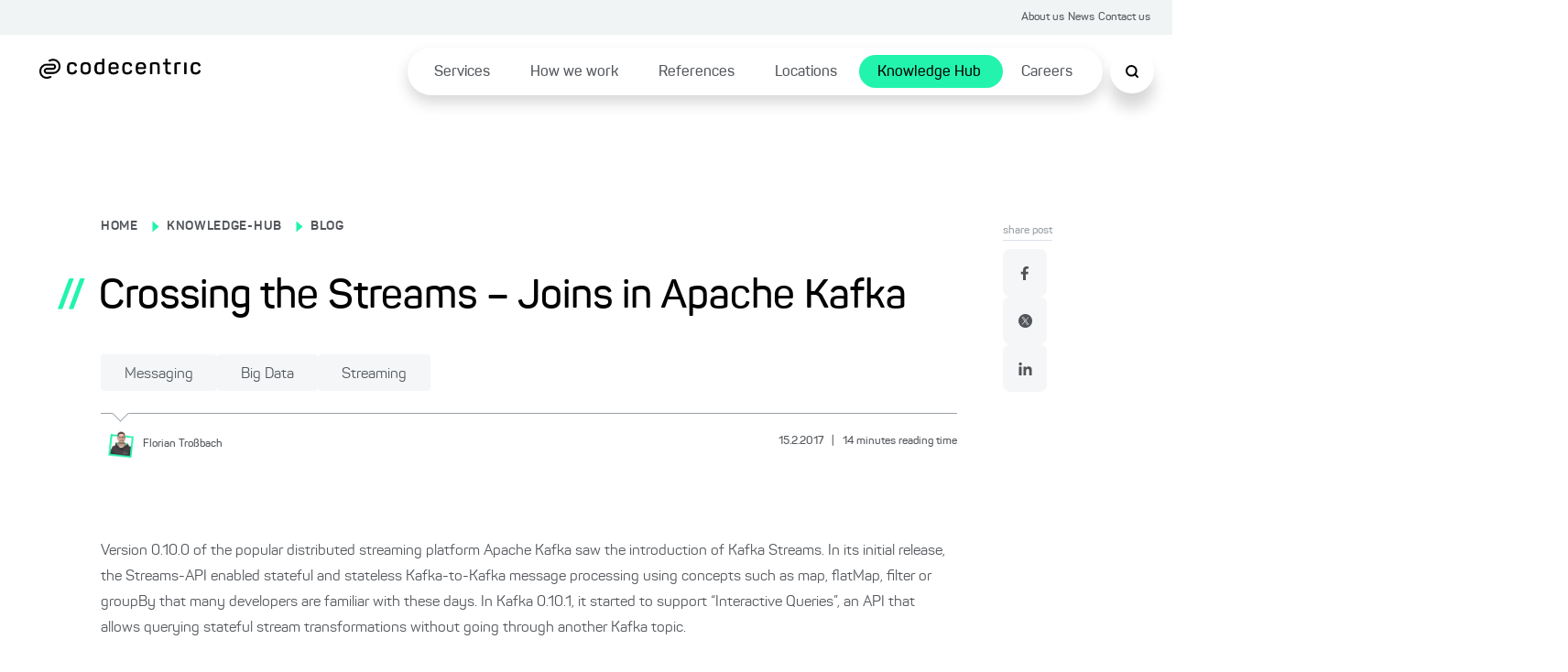

--- FILE ---
content_type: text/html; charset=utf-8
request_url: https://www.codecentric.de/en/knowledge-hub/blog/crossing-streams-joins-apache-kafka
body_size: 127916
content:
<!DOCTYPE html><html lang="en"><head><meta charSet="utf-8"/><meta name="twitter:card" content="summary_large_image"/><meta name="twitter:site" content="@site"/><meta name="twitter:creator" content="@codecentric"/><meta property="og:type" content="website"/><meta property="og:locale" content="de_DE"/><meta property="og:site_name" content="codecentric AG"/><title>Apache Kafka Streams Joins: KStream &amp; KTable Guide</title><meta name="description" content="Explore Kafka Streams KStream/KTable joins: inner, outer, left. Understand windowing, caching, partitioning &amp; caveats. Master join semantics for streaming apps."/><meta name="viewport" content="width=device-width, initial-scale=1"/><link rel="canonical" href="https://www.codecentric.de/en/knowledge-hub/blog/crossing-streams-joins-apache-kafka"/><link rel="icon" href="/favicon.ico"/><link rel="alternate" type="application/rss+xml" title="RSS Feed for blog.codecentric.de" href="/rss/feed.xml"/><link rel="alternate" hreflang="en" href="https://www.codecentric.de/en/knowledge-hub/blog/crossing-streams-joins-apache-kafka"/><script type="text/javascript" src="/podloveCdn.js"></script><script>
                  // Initialize dataLayer if it doesn't exist
                  window.dataLayer = window.dataLayer || [];
              
                  // Use a flag in window to track if this script has run
                  if (!window.dataLayerInitialized) {
                    // Set the flag to prevent double execution
                    window.dataLayerInitialized = true;
                
                    let scriptPageObj = {};
                
                    const post = "crossing-streams-joins-apache-kafka";
                    const postPublishingDate = "2017-02-15";
                    console.log("postPublishingDate: ", postPublishingDate);
                    const allAuthors = "Florian Troßbach";
                
                    if (typeof post !== "undefined") {
                      scriptPageObj.page_area = "blog";
                      scriptPageObj.page_environment = "live";
                      scriptPageObj.page_language = "en";
                  
                      if (allAuthors !== "") {
                        scriptPageObj.post_author = allAuthors;
                      }
                  
                      if (postPublishingDate) {
                        scriptPageObj.post_publishing_date = postPublishingDate;
                      }
                  
                    scriptPageObj.post_language = "en";
                  }
                
                  // Push data
                  window.dataLayer.push({
                    event: 'page',
                    page: scriptPageObj
                  });

                  // Trigger the load state immediately after execution
                  setTimeout(() => {
                    document.dispatchEvent(new CustomEvent('dataLayerReady'));
                  }, 1000);
                }
            </script><meta name="robots" content="index,follow"/><meta property="og:title" content="Apache Kafka Streams Joins: KStream &amp; KTable Guide"/><meta property="og:description" content="Explore Kafka Streams KStream/KTable joins: inner, outer, left. Understand windowing, caching, partitioning &amp; caveats. Master join semantics for streaming apps."/><meta property="og:url" content="https://www.codecentric.de/en/knowledge-hub/blog/crossing-streams-joins-apache-kafka"/><meta property="og:image" content="https://www.codecentric.de/og-2.png"/><meta name="next-head-count" content="21"/><link data-next-font="" rel="preconnect" href="/" crossorigin="anonymous"/><link rel="preload" href="/_next/static/css/a959a34fc4cc537d.css" as="style"/><link rel="stylesheet" href="/_next/static/css/a959a34fc4cc537d.css" data-n-g=""/><link rel="preload" href="/_next/static/css/1c167b812420df38.css" as="style"/><link rel="stylesheet" href="/_next/static/css/1c167b812420df38.css" data-n-p=""/><link rel="preload" href="/_next/static/css/53c2f11c2108ed27.css" as="style"/><link rel="stylesheet" href="/_next/static/css/53c2f11c2108ed27.css" data-n-p=""/><link rel="preload" href="/_next/static/css/18d07adf24287948.css" as="style"/><link rel="stylesheet" href="/_next/static/css/18d07adf24287948.css" data-n-p=""/><link rel="preload" href="/_next/static/css/7b06c6fac00a96a1.css" as="style"/><link rel="stylesheet" href="/_next/static/css/7b06c6fac00a96a1.css" data-n-p=""/><noscript data-n-css=""></noscript><script defer="" nomodule="" src="/_next/static/chunks/polyfills-42372ed130431b0a.js"></script><script src="/_next/static/chunks/webpack-f5ec13d36229d07c.js" defer=""></script><script src="/_next/static/chunks/framework-9eff3f8268e020bf.js" defer=""></script><script src="/_next/static/chunks/main-501de9d81e4c446f.js" defer=""></script><script src="/_next/static/chunks/pages/_app-8f6f121271bb013e.js" defer=""></script><script src="/_next/static/chunks/5839-5102dd5df208cef2.js" defer=""></script><script src="/_next/static/chunks/1388-e0dc009600914886.js" defer=""></script><script src="/_next/static/chunks/7491-1480841290c96dae.js" defer=""></script><script src="/_next/static/chunks/235-2e6328b300455248.js" defer=""></script><script src="/_next/static/chunks/pages/knowledge-hub/blog/%5B...slug%5D-071b95b6b628c6c9.js" defer=""></script><script src="/_next/static/XasFQSQMp3xtTTLtOkPfS/_buildManifest.js" defer=""></script><script src="/_next/static/XasFQSQMp3xtTTLtOkPfS/_ssgManifest.js" defer=""></script></head><body><div id="__next"><div class="Toastify"></div><div class="SearchModal_search-modal-overlay__epred "></div><div id="searchModal" tabindex="0" class="SearchModal_search-modal__outer-flex-container__gaW0z "><div id="searchModalContent" class="SearchModal_search-modal__y89gU"><div class="SearchModal_search-modal__inner-container__WvUeZ"><div><div class="SearchModal_search-modal__top-nav__fEz3i"><button type="button" class="SearchModal_search-modal__top-nav-close__cQipr" aria-label="Schließen Button"><span></span></button></div></div></div><div class="SearchModal_search-modal__inner-container--complete-overflow__tjcn4"><div class="SearchModal_search-modal__inner-container--overflow__zfTNK"><div><div class="Search_c-search-container__g68L_" style="max-width:60rem"><div class="Search_c-search__lSL3h"><div></div></div></div><div class="SearchModalInput_search-modal-container__MsCu7"><small>Popular searches</small><button>Cloud native</button><button>DevOps</button><button>IT-Security</button><button>Agile methods</button><button>Java</button></div><div class="SearchModalInput_search-modal-input-container__63rZW"><div class="SearchModalInput_search-modal-input-left__5G67n"><div class="SearchModalInput_search-modal-input-left-content__PE40a"></div></div><div class="SearchModalInput_search-modal-input-right__LKoAc"><div class="SearchModalInput_search-modal-input-right__mobile-filters__19OS0"></div><div class="SearchModalInput_search-modal-input-right__container__wX2O1"></div></div></div></div></div></div></div></div><div style="max-width:inherit"><div class="HeaderTopNav_c-header-top-nav__banner-container__1rhm1"></div><div class="HeaderTopNav_c-header-top-nav__a6DeR HeaderTopNav_banner-container__rP9o9 overflow-full-width"><div class="HeaderTopNav_c-header-top-nav__inner__6lUr7 HeaderTopNav_banner-container__rP9o9"><ul><li><a href="/en/about-us">About us</a></li><li><a href="/en/news">News</a></li><li><a href="/en/contact">Contact us</a></li></ul></div></div><div class="l-container"><header class="Header_c-header__6cX_8" style="transform:translateY(0)"><div class="Header_c-header__left__q9qQY"><a href="/en"><img alt="Logo der codecentric AG, einem in Deutschland führenden IT-Consulting Unternehmen" loading="lazy" width="1099" height="137" decoding="async" data-nimg="1" class="Header_c-header__logo__ybGa7" style="color:transparent" srcSet="/_next/image?url=https%3A%2F%2Feu-central-1.graphassets.com%2FAiE4QoWSSiIQO3k152ugkz%2Foutput%3Dformat%3Awebp%2FK1lI4UPCSUuKSWZHgd4D&amp;w=1200&amp;q=75 1x, /_next/image?url=https%3A%2F%2Feu-central-1.graphassets.com%2FAiE4QoWSSiIQO3k152ugkz%2Foutput%3Dformat%3Awebp%2FK1lI4UPCSUuKSWZHgd4D&amp;w=3840&amp;q=75 2x" src="/_next/image?url=https%3A%2F%2Feu-central-1.graphassets.com%2FAiE4QoWSSiIQO3k152ugkz%2Foutput%3Dformat%3Awebp%2FK1lI4UPCSUuKSWZHgd4D&amp;w=3840&amp;q=75"/></a></div><div class="Header_c-header__right__h1F_0"><div class="Header_c-header__nav-list___qhu4"><ul><li class="Header_li-first-row__yffb5" aria-expanded="false"><span><a href="/en/services">Services</a></span></li><li class="Header_li-first-row__yffb5" aria-expanded="false"><span><a href="/en/how-we-work">How we work</a></span></li><li class="Header_li-first-row__yffb5" aria-expanded="false"><span><a href="/en/references">References</a></span></li><li class="Header_li-first-row__yffb5" aria-expanded="false"><span><a href="/en/locations">Locations</a></span></li><li class="Header_li-first-row__yffb5 Header_active__b94Z_" aria-expanded="false"><span><a href="/en/knowledge-hub">Knowledge Hub</a></span></li><li class="Header_li-first-row__yffb5" aria-expanded="false"><span><a href="/en/careers">Careers</a></span></li></ul></div></div><button class="Header_c-header__nav-list__search__In8pm"><img src="/search.svg" alt="Suche"/></button><div class="Header_c-header__nav-list__hamburger__f5Og2"><img src="/hamburger.svg" alt="Hamburger Menu"/></div></header><div class="HamburgerMenuList_c-hamburger-menu__dBbWZ"><div class="HamburgerMenuList_c-hamburger-menu__top-container__k0Ji8"><a href="/en"><img alt="Logo der codecentric AG, einem in Deutschland führenden IT-Consulting Unternehmen" loading="lazy" width="1099" height="137" decoding="async" data-nimg="1" style="color:transparent" srcSet="/_next/image?url=https%3A%2F%2Feu-central-1.graphassets.com%2FAiE4QoWSSiIQO3k152ugkz%2Foutput%3Dformat%3Awebp%2FK1lI4UPCSUuKSWZHgd4D&amp;w=1200&amp;q=75 1x, /_next/image?url=https%3A%2F%2Feu-central-1.graphassets.com%2FAiE4QoWSSiIQO3k152ugkz%2Foutput%3Dformat%3Awebp%2FK1lI4UPCSUuKSWZHgd4D&amp;w=3840&amp;q=75 2x" src="/_next/image?url=https%3A%2F%2Feu-central-1.graphassets.com%2FAiE4QoWSSiIQO3k152ugkz%2Foutput%3Dformat%3Awebp%2FK1lI4UPCSUuKSWZHgd4D&amp;w=3840&amp;q=75"/></a><button type="button" class="HamburgerMenuList_c-hamburger-menu__close__9v2BR" aria-label="Schließen Button"><span></span></button></div><div class="HamburgerMenuList_c-hamburger-menu__top-list-container__6e4SK"><ul><li><a href="/en/about-us">About us</a></li><li><a href="/en/news">News</a></li><li><a href="/en/contact">Contact us</a></li></ul></div><div class="HamburgerMenuList_c-hamburger-menu__menu-container__NJItj"><ul><li class="HamburgerMenuList_c-hamburger-menu__list-container__szVpf"><div><a href="/en/services">Services</a><button class="HamburgerMenuList_c-hamburger-menu__childlinks-btn__Jwnjk"><span class=""></span></button></div><ul class="HamburgerMenuList_child-links__UMl5L"><li><a href="/en/services/data-effectiveness">Data Effectiveness</a></li><li><a href="/en/services/digital-solutions">Digital Products &amp; Solutions</a></li><li><a href="/en/services/digital-sovereignty">Digital sovereignty</a></li><li><a href="/en/it-security">IT Security</a></li><li><a href="/en/services/artificial-intelligence">Artificial intelligence</a></li><li><a href="/en/services/software-modernization">Software Modernization</a></li><li><a href="/en/services#service-overview">Services from A to Z ...</a></li></ul></li><li class="HamburgerMenuList_c-hamburger-menu__list-container__szVpf"><div><a href="/en/how-we-work">How we work</a></div></li><li class="HamburgerMenuList_c-hamburger-menu__list-container__szVpf"><div><a href="/en/references">References</a></div></li><li class="HamburgerMenuList_c-hamburger-menu__list-container__szVpf"><div><a href="/en/locations">Locations</a></div></li><li class="HamburgerMenuList_c-hamburger-menu__list-container__szVpf"><div><a href="/en/knowledge-hub">Knowledge Hub</a><button class="HamburgerMenuList_c-hamburger-menu__childlinks-btn__Jwnjk"><span class=""></span></button></div><ul class="HamburgerMenuList_child-links__UMl5L"><li><a style="font-weight:bold" href="/en/knowledge-hub/blog">Blog</a></li></ul></li><li class="HamburgerMenuList_c-hamburger-menu__list-container__szVpf"><div><a href="/en/careers">Careers</a></div></li></ul></div><div class="HamburgerMenuList_c-hamburger-menu__bottom-line__PjFOs"><ul></ul></div></div></div><main id="container" class="blogPost_blog-post__gQyXH"><div class="reading-progress-bar" style="width:0%;position:fixed;z-index:800;height:5px;top:0;background-color:var(--primary-1)"></div><div class="blogPost_l-post-container__inner-container__gWcLf"><div class="blogPost_l-post-container__left__v7lca"><div><div class="BlogHeadingBanner_c-blog-heading-banner__JEdqw"><div><label><p><a title="/" href="/">HOME</a></p></label><span class="BlogHeadingBanner_c-blog-heading-banner__icon__WZ6D2"></span><label><p><a title="/en/knowledge-hub" href="/en/knowledge-hub">KNOWLEDGE-HUB</a></p></label><span class="BlogHeadingBanner_c-blog-heading-banner__icon__WZ6D2"></span><label><p><a title="/en/knowledge-hub/blog" href="/en/knowledge-hub/blog">BLOG</a></p></label><div class="BlogHeadingBanner_c-blog-heading-banner__main-heading__N6VnJ"><span>//</span><h1>Crossing the Streams – Joins in Apache Kafka</h1></div><div class="BlogHeadingBanner_c-blog-heading-banner__tag-container__umrNi"><button type="button" class="Tag_c-tag__5nON8">Messaging<span></span></button><button type="button" class="Tag_c-tag__5nON8">Big Data<span></span></button><button type="button" class="Tag_c-tag__5nON8">Streaming<span></span></button></div></div><div class="BlogHeadingBanner_c-blog-heading-banner__border__FyyX3"><div class="BlogHeadingBanner_triangle__W_YJK"></div></div><div class="BlogHeadingBanner_c-blog-heading-banner__bottom__rP4iQ"><div class="BlogHeadingBanner_c-blog-heading-banner__bottom-inner-container__8_l8n"><button aria-label="Florian Troßbach"><img alt="" loading="lazy" width="1200" height="1200" decoding="async" data-nimg="1" style="color:transparent" srcSet="/_next/image?url=https%3A%2F%2Feu-central-1.graphassets.com%2FAiE4QoWSSiIQO3k152ugkz%2Foutput%3Dformat%3Awebp%2FAoEVqKpaSSaaVTeUJuPe&amp;w=1200&amp;q=75 1x, /_next/image?url=https%3A%2F%2Feu-central-1.graphassets.com%2FAiE4QoWSSiIQO3k152ugkz%2Foutput%3Dformat%3Awebp%2FAoEVqKpaSSaaVTeUJuPe&amp;w=3840&amp;q=75 2x" src="/_next/image?url=https%3A%2F%2Feu-central-1.graphassets.com%2FAiE4QoWSSiIQO3k152ugkz%2Foutput%3Dformat%3Awebp%2FAoEVqKpaSSaaVTeUJuPe&amp;w=3840&amp;q=75"/><p><small>Florian<!-- --> <!-- -->Troßbach</small></p></button><p class="BlogHeadingBanner_c-blog-heading-banner__info__HrgSU"><small>15.2.2017<!-- --> <span>|</span> <!-- -->14<!-- --> <!-- -->minutes reading time</small></p></div></div></div></div><div class="BlogBody_c-blog-body__D_HRR"><img alt="" decoding="async" data-nimg="1" style="color:transparent" src=""/><div class="BlogBody_c-blog-body__content__crdlN"><p>Version 0.10.0 of the popular distributed streaming platform Apache Kafka saw the introduction of Kafka Streams. In its initial release, the Streams-API enabled stateful and stateless Kafka-to-Kafka message processing using concepts such as map, flatMap, filter or groupBy that many developers are familiar with these days. In Kafka 0.10.1, it started to support “Interactive Queries”, an API that allows querying stateful stream transformations without going through another Kafka topic.</p><p> In this article, we will talk about a specific kind of streaming operation – the joining of streams. We will begin with a brief walkthrough of some core concepts. Then we will take a look at the kinds of joins that the Streams API permits. Following that, we’ll walk through each possible join by looking at the output of an established example. At the end, you should be aware of what kinds of joins are possible in Kafka Streams and where the caveats lie.</p><h2>A brief introduction to some core concepts</h2><p>The central component of Kafka is a distributed pub-sub message broker where producers send messages – key-value pairs – to topics which in turn are polled and read by consumers. Each topic is partitioned and the partitions are distributed among brokers. The <a rel="external" target="_blank" href="https://kafka.apache.org/documentation/#gettingStarted">excellent Kafka documentation</a>  explains it best.</p><p> There are two main abstractions in the Streams API. A KStream is a stream of key-value pairs – basically a close model of a Kafka topic. The records in a KStream either come directly from a topic or have gone through some kind of transformation – it has for example a filter-method that takes a predicate and returns another KStream that only contains those elements that satisfy the predicate. KStreams are stateless, but they allow for aggregation by turning them into the other core abstraction – KTable – which is often describe as “changelog stream”.</p><p> A KTable statefully holds the latest value for a given message key and reacts automatically to newly incoming messages.<br/> A nice example is perhaps counting visits to a website by unique IP addresses. Let’s assume we have a Kafka topic containing messages of the following type: (key=IP, value=timestamp). A KStream contains all visits by all IPs, even if the IP is recurring. A count on such a KStream sums up all visits to a site including duplicates. A KTable on the other hand only contains the latest message and a count on the KTable represents the number of distinct IP addresses that visited the site.</p><p> KTables and KStreams can also be windowed. Regarding the example, this means we could add a time dimensions to our stateful operations. To enable windowing, Kafka 0.10 changed the Kafka message format to include a timestamp. This timestamp can either be CreateTime or AppendTime. CreateTime is set by the producer and can be be set manually or automatically. AppendTime is the time a message is appended to the log by the broker. Next up: joins.</p><h2>Joins</h2><p>Taking a leaf out of SQLs book, Kafka Streams supports three kinds of joins:</p><ul><li> Inner Joins<ul><li>Emits an output when both input sources have records with the same key.</li></ul></li><li> Outer Joins<ul><li> Emits an output for each record in either input source. If only one source contains a key, the other is null</li></ul></li><li> Left Joins<ul><li> Emits an output for each record in the left or primary input source. If the other source does not have a value for a given key, it is set to null</li></ul></li><p> Another important aspect to consider are the input types. The following table shows which operations are permitted between KStreams and KTables:</p><table><tbody><tr><th>Primary Type</th><th>Secondary Type</th><th>Inner Join</th><th>Outer Join</th><th>Left Join</th></tr><tr><td>KStream</td><td>KStream</td><td>Allowed</td><td>Allowed</td><td>Allowed</td></tr><tr><td>KTable</td><td>KTable</td><td>Allowed</td><td>Allowed</td><td>Allowed</td></tr><tr><td>KStream</td><td>KTable</td><td>Not Allowed (Coming 0.10.2)</td><td>Allowed</td><td>Not Allowed</td></tr></tbody></table><p>As the table shows, all joins are permitted between equal types. The only permitted inter-type join is a left join between a KStream and a KTable. A possible use case for this join is the matching of incoming streaming data to a KTable that contains some kind of master data, like matching an incoming user id to a more detailed profile.</p><p>In total there are seven possible join types. Let’s look at them in detail. Disclaimer: the table of possible joins and the join semantics are only valid for Kafka 0.10.0 and 0.10.1. They will be improved in Kafka 0.10.2 (see <a href="https://cwiki.apache.org/confluence/display/KAFKA/KIP-77%3A+Improve+Kafka+Streams+Join+Semantics" target="_blank">KIP-77</a> ).</p><h2>Example</h2><p>We are going to use a consistent example to demonstrate the differences in the joins. It is based on the online advertising domain. There is one Kafka topic that contains view events of particular ads and another one that contains click events based on those ads. Views and click share an ID that serves as the key in both topics.</p><p> In the examples, custom set event times provide a convenient way to simulate the timing within the streams. We will look at the following 7 scenarios with ids 0 to 6:</p><ol><li>a click event arrives 1000 ms after the view</li><li>a click event arrives 10,000 ms after the view</li><li>a view event arrives 1000 ms after the view</li><li>there is a view event but no click</li><li>there is click event but no view event</li><li>there are two view events at distinct times, and a click event 1000 ms after the first view. The view events are denoted as 5.1 and 5.2</li><li>there is a view event followed by a click event after 500 ms and another one after 1200 ms. The clicks are denoted as 6.1 and 6.2 in the following.</li></ol><p> This visualization shows these streams:</p><p><a href="https://eu-central-1.graphassets.com/AiE4QoWSSiIQO3k152ugkz/2gVIcR4QUmjUvP7ladpw"><img alt="" loading="lazy" width="700" height="155" decoding="async" data-nimg="1" style="color:transparent" srcSet="/_next/image?url=https%3A%2F%2Feu-central-1.graphassets.com%2FAiE4QoWSSiIQO3k152ugkz%2F2gVIcR4QUmjUvP7ladpw&amp;w=750&amp;q=75 1x, /_next/image?url=https%3A%2F%2Feu-central-1.graphassets.com%2FAiE4QoWSSiIQO3k152ugkz%2F2gVIcR4QUmjUvP7ladpw&amp;w=1920&amp;q=75 2x" src="/_next/image?url=https%3A%2F%2Feu-central-1.graphassets.com%2FAiE4QoWSSiIQO3k152ugkz%2F2gVIcR4QUmjUvP7ladpw&amp;w=1920&amp;q=75"/></a> </p><h2>Inner Join KStream-KStream</h2><p>All KStream-KStream joins are windowed, so the developer has to specify how long that window should be and if the relative order of the elements of both streams matters (ie, happens before/after semantics). The rationale behind that forced windowing is this: a KStream is stateless. To execute a join with acceptable performance, some internal state needs to be kept – otherwise the whole streams would need to be scanned each time a new element arrives. That state contains all elements of the stream within the time window (possible duplicates included). We will use a window of 5000 milliseconds in the following examples.</p><p>An inner join on two streams yields a result if a key appears in the both streams within the window. Applied to the example, this produces the following results:</p><p><a href="https://eu-central-1.graphassets.com/AiE4QoWSSiIQO3k152ugkz/az6RPBGuSs6Rf1pSQbw8"><img alt="" loading="lazy" width="700" height="223" decoding="async" data-nimg="1" style="color:transparent" srcSet="/_next/image?url=https%3A%2F%2Feu-central-1.graphassets.com%2FAiE4QoWSSiIQO3k152ugkz%2Faz6RPBGuSs6Rf1pSQbw8&amp;w=750&amp;q=75 1x, /_next/image?url=https%3A%2F%2Feu-central-1.graphassets.com%2FAiE4QoWSSiIQO3k152ugkz%2Faz6RPBGuSs6Rf1pSQbw8&amp;w=1920&amp;q=75 2x" src="/_next/image?url=https%3A%2F%2Feu-central-1.graphassets.com%2FAiE4QoWSSiIQO3k152ugkz%2Faz6RPBGuSs6Rf1pSQbw8&amp;w=1920&amp;q=75"/></a> </p><p>Scenarios 0 and 2 appear as expected as the key appears in both streams within 5000 ms, even though they come in different order. Scenario 1 is missing as view and click did not appear within the window. Scenarios 3 and 4 are missing because they do not appear in both streams. Scenarios 5 and 6 appear duplicated as the keys appear twice in the view stream for scenario 5 and in the click stream for scenario 6.</p><p>A variation of this the enforcement of ordering. The developer can specify that a click event can only be joined if it occurs after a view event. This setting would lead to the elimination of scenario 2 in the example.</p><h2>Outer Join KStream-KStream</h2><p>The following will assume the idealistic ordering that each event is processed in the order of its timestamp. In practice, this is not always guaranteed.</p><p>An outer join will emit an output each time an event is processed in either stream. If the window state already contains an element with the same key in the other stream, it will apply the join method to both elements. If not, it will only apply the incoming element.</p><p>The following shows the idealistic result:</p><p><a href="https://eu-central-1.graphassets.com/AiE4QoWSSiIQO3k152ugkz/sprjXZNQFuyEwnA0dg38"><img alt="" loading="lazy" width="700" height="230" decoding="async" data-nimg="1" style="color:transparent" srcSet="/_next/image?url=https%3A%2F%2Feu-central-1.graphassets.com%2FAiE4QoWSSiIQO3k152ugkz%2FsprjXZNQFuyEwnA0dg38&amp;w=750&amp;q=75 1x, /_next/image?url=https%3A%2F%2Feu-central-1.graphassets.com%2FAiE4QoWSSiIQO3k152ugkz%2FsprjXZNQFuyEwnA0dg38&amp;w=1920&amp;q=75 2x" src="/_next/image?url=https%3A%2F%2Feu-central-1.graphassets.com%2FAiE4QoWSSiIQO3k152ugkz%2FsprjXZNQFuyEwnA0dg38&amp;w=1920&amp;q=75"/></a> </p><p>For scenario 0, an event is emitted once the view is processed. There is not click yet. When the click arrives, the joined event on view and click is emitted. For case 1, we also get two output events. However, since the events do not occur within the window, neither of these events contains both view and click. Scenario 3 appears in the output without a click, and the equivalent output is emitted for scenario 4. Scenario 5 produces 4 output events as there are two views that are emitted immediately and once again when they are joined against a click. Case 6 only produces 3 events as both clicks can be immediately joined against a view that arrived earlier.</p><p>What happens in real life? Hard to say because the timing is important. In tests, the clicks for scenario 0 were always processed earlier than the views by the streaming application, despite using CreateTime for the message timestamps. This is probably what you should take away from this paragraph: as of Kafka 0.10.1.x, outer joins work on processing time, not message time.</p><p>EDIT: The struck sentence is incorrect. Kafka Streams definitely do not work on processing <strong>time</strong> but event time. However, there are runtime dependencies and processing <strong>order</strong> matters. Thanks to Matthias Sax from Confluent for pointing that out.</p><h2>Left Join KStream-KStream</h2><p>This type of join is processing event-time dependent as well and has some behaviour that you might not expect due to a runtime dependency on processing order.<br/> The left join emits an output event every time an event arrives in the left stream. If an event with the same key has previously arrived in the right stream, it is joined with the one in the primary stream. Otherwise it is set to null. With our examples, that is going to result in a bit of a sad picture as we only have one event where the click arrives before the view and thus has already been processed. This leads to the following result:</p><p><a href="https://eu-central-1.graphassets.com/AiE4QoWSSiIQO3k152ugkz/czHvh2XgSPCVEMx8bALp"><img alt="" loading="lazy" width="700" height="230" decoding="async" data-nimg="1" style="color:transparent" srcSet="/_next/image?url=https%3A%2F%2Feu-central-1.graphassets.com%2FAiE4QoWSSiIQO3k152ugkz%2FczHvh2XgSPCVEMx8bALp&amp;w=750&amp;q=75 1x, /_next/image?url=https%3A%2F%2Feu-central-1.graphassets.com%2FAiE4QoWSSiIQO3k152ugkz%2FczHvh2XgSPCVEMx8bALp&amp;w=1920&amp;q=75 2x" src="/_next/image?url=https%3A%2F%2Feu-central-1.graphassets.com%2FAiE4QoWSSiIQO3k152ugkz%2FczHvh2XgSPCVEMx8bALp&amp;w=1920&amp;q=75"/></a> </p><p>Only scenario 2 yields a complete result in the idealistic version, but as expected from a left join, all elements from the left stream show up. This is one of the semantics that will change with Kafka 0.10.2 where “right” messages arriving within the window will cause the emission of a joined event.</p><h2>Inner Join KTable-KTable</h2><p>Now we’re switching from KStreams to KTables. KTables are represented by materializing the incoming data into a local state store, building a table that always contains the latest update for a key. When a new record arrives, it is joined with the other table’s state store. Joins on KTables are not windowed as KTables describe a state, not a stream. The emitted events show state changes within the table.</p><p>It is not easy to figure out what happens here exactly. The following chart represents observations – please correct me if I’m wrong.<br/> EDIT: I have gained a better insight in KTables. The behaviour that tripped me up is caused by caching. It works like this: by default, KTables use a cache for more efficient data processing. Results are only emitted once either the cache is full or a commit interval (default: 30 seconds) has been reached. For a better understanding of the join semantics, disabling caching is very helpful. The following chart shows results for both scenarios:</p><p><a href="https://eu-central-1.graphassets.com/AiE4QoWSSiIQO3k152ugkz/oosOSWUDTCO50Ohg09v4"><img alt="" loading="lazy" width="700" height="405" decoding="async" data-nimg="1" style="color:transparent" srcSet="/_next/image?url=https%3A%2F%2Feu-central-1.graphassets.com%2FAiE4QoWSSiIQO3k152ugkz%2FoosOSWUDTCO50Ohg09v4&amp;w=750&amp;q=75 1x, /_next/image?url=https%3A%2F%2Feu-central-1.graphassets.com%2FAiE4QoWSSiIQO3k152ugkz%2FoosOSWUDTCO50Ohg09v4&amp;w=1920&amp;q=75 2x" src="/_next/image?url=https%3A%2F%2Feu-central-1.graphassets.com%2FAiE4QoWSSiIQO3k152ugkz%2FoosOSWUDTCO50Ohg09v4&amp;w=1920&amp;q=75"/></a> </p><p>All the inner join pairs are emitted in both scenarios. Since we’re no longer windowed, even scenario 1 is represented. Empty brackets represent a notification that the state for the keys those scenarios has been updated, but as they could not be joined, the new state is empty/null. With caching enabled all data has been processed before a cache flush happens, so we’re missing events 5.1 and 6.1 from the join output. Another curious thing is that events are duplicated. According to <a href="https://issues.apache.org/jira/browse/KAFKA-4609">KAFKA-4609</a>  this is caused by the fact that both source tables are flushed individually and therefore both trigger the join. This seems to fit as the first set of emissions contains the empty update for scenario 3 whereas the second set contains scenario 4.</p><p>With caching disabled, cache semantics become a lot clearer. Very interesting are scenarios 5 and 6 where the stateful nature of KTables can be observed – view 5.1 is missing as it is updated in the source table by 5.2 wheres we get two joined output for scenario 6 because while click 6.2 updates 6.1, the runtime was able to match 6.1 against view 6 before it was update.</p><h2>Outer Join KTable-KTable</h2><p>Apart from the duplication that occurs in the outer join as well when enabling caching, it behaves pretty much as expected:</p><p><a href="https://eu-central-1.graphassets.com/AiE4QoWSSiIQO3k152ugkz/B7dnsJ7EQIG1IiJRDlbQ"><img alt="" loading="lazy" width="700" height="418" decoding="async" data-nimg="1" style="color:transparent" srcSet="/_next/image?url=https%3A%2F%2Feu-central-1.graphassets.com%2FAiE4QoWSSiIQO3k152ugkz%2FB7dnsJ7EQIG1IiJRDlbQ&amp;w=750&amp;q=75 1x, /_next/image?url=https%3A%2F%2Feu-central-1.graphassets.com%2FAiE4QoWSSiIQO3k152ugkz%2FB7dnsJ7EQIG1IiJRDlbQ&amp;w=1920&amp;q=75 2x" src="/_next/image?url=https%3A%2F%2Feu-central-1.graphassets.com%2FAiE4QoWSSiIQO3k152ugkz%2FB7dnsJ7EQIG1IiJRDlbQ&amp;w=1920&amp;q=75"/></a> </p><p>For the version with caching, the results are the same as with the inner join with the addition of proper data for scenarios 3 and 4 which for scenario 3 contains the lone view and for scenario 4 the lone click.</p><p>The none-caching variant emits an event every time a new message arrives and executes the join if a matching entry is held on the other table.</p><h2>Left Join KTable-KTable</h2><p>Left joins exhibit the same duplication behaviour. Apart from that, they also work the way you’d expect by now:</p><p><a href="https://eu-central-1.graphassets.com/AiE4QoWSSiIQO3k152ugkz/ji3PTsiJTQmXeqDnjPGB"><img alt="" loading="lazy" width="700" height="422" decoding="async" data-nimg="1" style="color:transparent" srcSet="/_next/image?url=https%3A%2F%2Feu-central-1.graphassets.com%2FAiE4QoWSSiIQO3k152ugkz%2Fji3PTsiJTQmXeqDnjPGB&amp;w=750&amp;q=75 1x, /_next/image?url=https%3A%2F%2Feu-central-1.graphassets.com%2FAiE4QoWSSiIQO3k152ugkz%2Fji3PTsiJTQmXeqDnjPGB&amp;w=1920&amp;q=75 2x" src="/_next/image?url=https%3A%2F%2Feu-central-1.graphassets.com%2FAiE4QoWSSiIQO3k152ugkz%2Fji3PTsiJTQmXeqDnjPGB&amp;w=1920&amp;q=75"/></a> </p><p>Using Caching we get a click element for case 3 and an empty/null event for scenario 4. The rest of the data is joined completely.<br/> Disabling caching, we can see the semantics much more clearly. They behave as you’d expect a left join to behave.</p><p>This concludes the KTable-KTable section. The big lesson learned here is that the settings for caching play a very big role in the emission of events from a joined KTable. Yet the end result is the same – each joined KTable has the same content after completely processing the sample data, cached or non-cached. But the way we’re getting there is different.</p><h2>Left Join KStream-KTable</h2><p>As of Kafka &lt;= 0.10.1.x,=&quot;&quot; this=&quot;&quot; is=&quot;&quot; the=&quot;&quot; only=&quot;&quot; type=&quot;&quot; of=&quot;&quot; stream=&quot;&quot; table=&quot;&quot; join.=&quot;&quot; Its=&quot;&quot; semantics=&quot;&quot; imply=&quot;&quot; that=&quot;&quot; an=&quot;&quot; incoming=&quot;&quot; event=&quot;&quot; in=&quot;&quot; a=&quot;&quot; can=&quot;&quot; be=&quot;&quot; joined=&quot;&quot; against=&quot;&quot; table.=&quot;&quot; The=&quot;&quot; output=&quot;&quot; operation=&quot;&quot; another=&quot;&quot; (and=&quot;&quot; not=&quot;&quot; table!).=&quot;&quot; highly=&quot;&quot; timing=&quot;&quot; dependent=&quot;&quot; –=&quot;&quot; example=&quot;&quot; with=&quot;&quot; views=&quot;&quot; and=&quot;&quot; clicks=&quot;&quot; does=&quot;&quot; really=&quot;&quot; work=&quot;&quot; well=&quot;&quot; as=&quot;&quot; you’d=&quot;&quot; probably=&quot;&quot; use=&quot;&quot; stream-table=&quot;&quot; join=&quot;&quot; for=&quot;&quot; click=&quot;&quot; adserving=&quot;&quot; usually=&quot;&quot; arrives=&quot;&quot; after=&quot;&quot; view.=&quot;&quot; But=&quot;&quot; any=&quot;&quot; case,=&quot;&quot; please=&quot;&quot; consider=&quot;&quot; contrieved=&quot;&quot; example:=&quot;&quot; <img alt="" loading="lazy" width="700" height="281" decoding="async" data-nimg="1" style="color:transparent" srcSet="/_next/image?url=https%3A%2F%2Feu-central-1.graphassets.com%2FAiE4QoWSSiIQO3k152ugkz%2FxIh6kaXVSzyzK8xjs52M&amp;w=750&amp;q=75 1x, /_next/image?url=https%3A%2F%2Feu-central-1.graphassets.com%2FAiE4QoWSSiIQO3k152ugkz%2FxIh6kaXVSzyzK8xjs52M&amp;w=1920&amp;q=75 2x" src="/_next/image?url=https%3A%2F%2Feu-central-1.graphassets.com%2FAiE4QoWSSiIQO3k152ugkz%2FxIh6kaXVSzyzK8xjs52M&amp;w=1920&amp;q=75"/></p><p>We’re simulating the output of an incoming stream joined against a table of clicks that initially is populated with events 0, 2, 4 and 6.1. Each incoming stream event is joined against that table and the result either contains both view and click or only the view if there is no click to join against. Between views 5.1 and 5.2, click event 5 is registered. While view 5.1 could not be joined against a click, this update means that view 5.2 can be joined. There is no issue with duplication as the result is a stream and not a table.</p><h2>Partitioning and Parallelization</h2><p>If you are familiar with Kafka consumers, you are probably aware of the concept of the consumer groups – Kafka consumption is parallelized by assigning partitions to exactly one consumer in a group of consumers that share the same group id. If you’re using defaults, Kafka itself will handle the distribution and assign the partitions to consumers. This happens in a way that the consumers have little influence over.<br/> With simple consumers, this is quite straightforward. However, what does it mean for a Kafka stream with state and joins? Can partitions still be randomly distributed? No, they cannot. While you can run multiple instances of your streaming application and partitions will be distributed among them, there are requirements that will be checked at startup. Topics that are joined need to be copartitioned. That means that they need to have the same number of partitions. The streaming application will fail if this is not the case. Producers to the topic also need to use the same partitioner although that is something that cannot be verified by the streaming application as the partitioner is a property of the producer. For example, you will not get any join results if you send view event 0 to partition 0 and the corresponding click event to partition 1 even if both partitions are handled by the same instance of the streaming application.</p><h2>Summary and Outlook</h2><p>Kafka Streams is a very interesting API that can handle quite a few use cases in a scalable way. However, some join semantics are a bit weird and might be surprising to developers. An example of this is left and outer join on streams depending on the processing time of the events instead of the event time. Some of those issues are addressed by KIP-77 and are scheduled to be released with Kafka 0.10.2.<br/> The duplicates produced by KTable joins look weird, but they can provide a lot of benefit when used with the “Interactive Query” feature introduced with Kafka 0.10.1 where state stores can be directly queried.</p><p>Kafka’s journey from Pub/Sub broker to distributed streaming platform is well underway and times are very exciting.</p><h2>References</h2><ul><li>The official <a href="http://kafka.apache.org/documentation/streams" target="_blank">Streams documentation</a> </li><li><a href="https://github.com/ftrossbach/crossing-the-streams" target="_blank">A GitHub repository with examples for all joins</a> </li><li><a href="https://cwiki.apache.org/confluence/display/KAFKA/Kafka+Streams+Join+Semantics" target="_blank">Kafka Wiki describing current and future join semantics</a> </li><li>Confluent’s <a href="http://docs.confluent.io/3.1.2/streams/index.html" target="_blank">general streams documentation</a> </li><li>First-hand experience with Kafka as part of the <a href="/en/knowledge-hub/blog/smack-stack-trenches" target="_blank">SMACK stack</a> </li></ul></ul></div><div class="BlogBody_c-blog-body__share-outer-container__YH_EH"><h6 class="BlogBody_c-blog-body__share-heading__UGsK_">Was this post helpful?</h6><div class="BlogBody_c-blog-body__share-container__kUO_r"><div><ul class="Socialmedia_c-social-media__social-media-container__FvarO"><li class="Socialmedia_c-social-media__icons__LMV6R"><a href="https://www.facebook.com/sharer/sharer.php?u=https://www.codecentric.de" target="_blank" rel="noopener noreferrer"><img src="/facebook.svg" alt="Facebook"/></a></li><li class="Socialmedia_c-social-media__icons__LMV6R"><a href="https://twitter.com/intent/tweet?url=https://www.codecentric.de" target="_blank" rel="noopener noreferrer"><img src="/twitter.svg" alt="Twitter"/></a></li><li class="Socialmedia_c-social-media__icons__LMV6R"><a href="https://www.linkedin.com/sharing/share-offsite/?url=https://www.codecentric.de" target="_blank" rel="noopener noreferrer"><img src="/linkedin.svg" alt="LinkedIn"/></a></li></ul></div></div></div></div></div><div class="blogPost_l-post-container__right__MC2TQ"><div class="blogPost_l-post-container__sticky-bar__E0FqP"><div class="ShareLikeBar_share-like-bar-container__o0_Cn"><div class="ShareLikeBar_share-like-bar__heading__gt2iP"><p><small>share post</small></p></div><div class="ShareLikeBar_share-like-bar__gap-container__6_TZ0"><div><ul class="Socialmedia_c-social-media__social-media-container--column__NmLgm"><li class="Socialmedia_c-social-media__icons__LMV6R"><a href="https://www.facebook.com/sharer/sharer.php?u=https://www.codecentric.de" target="_blank" rel="noopener noreferrer"><img src="/facebook.svg" alt="Facebook"/></a></li><li class="Socialmedia_c-social-media__icons__LMV6R"><a href="https://twitter.com/intent/tweet?url=https://www.codecentric.de" target="_blank" rel="noopener noreferrer"><img src="/twitter.svg" alt="Twitter"/></a></li><li class="Socialmedia_c-social-media__icons__LMV6R"><a href="https://www.linkedin.com/sharing/share-offsite/?url=https://www.codecentric.de" target="_blank" rel="noopener noreferrer"><img src="/linkedin.svg" alt="LinkedIn"/></a></li></ul></div></div></div></div></div></div><div class="MorePosts_c-more-posts__no-posts__TsAyp undefined"><div class="MorePosts_c-more-posts__top__Lf_mu"></div><div class="MorePosts_c-more-posts__comment-card-container__DYnZQ"><div class="CommentCard_c-comment-card__Zkr6n CommentCard_c-comment-card--blog-post-position__4LE5c"><div class="CommentCard_c-comment-card__left-container__oAq_u"><div class="CommentCard_c-comment-card__flex-c__mPoUk"><h6>Blog author</h6><div class="CommentCard_c-comment-card__flex__YDfn3"><div class="CommentCard_c-comment-card__author__GdbCj"><div class="CommentCard_c-comment-card__left__3Y84K"><button><img alt="" loading="lazy" width="1200" height="1200" decoding="async" data-nimg="1" style="color:transparent" sizes="160px" srcSet="/_next/image?url=https%3A%2F%2Feu-central-1.graphassets.com%2FAiE4QoWSSiIQO3k152ugkz%2Foutput%3Dformat%3Awebp%2FAoEVqKpaSSaaVTeUJuPe&amp;w=16&amp;q=75 16w, /_next/image?url=https%3A%2F%2Feu-central-1.graphassets.com%2FAiE4QoWSSiIQO3k152ugkz%2Foutput%3Dformat%3Awebp%2FAoEVqKpaSSaaVTeUJuPe&amp;w=32&amp;q=75 32w, /_next/image?url=https%3A%2F%2Feu-central-1.graphassets.com%2FAiE4QoWSSiIQO3k152ugkz%2Foutput%3Dformat%3Awebp%2FAoEVqKpaSSaaVTeUJuPe&amp;w=48&amp;q=75 48w, /_next/image?url=https%3A%2F%2Feu-central-1.graphassets.com%2FAiE4QoWSSiIQO3k152ugkz%2Foutput%3Dformat%3Awebp%2FAoEVqKpaSSaaVTeUJuPe&amp;w=64&amp;q=75 64w, /_next/image?url=https%3A%2F%2Feu-central-1.graphassets.com%2FAiE4QoWSSiIQO3k152ugkz%2Foutput%3Dformat%3Awebp%2FAoEVqKpaSSaaVTeUJuPe&amp;w=96&amp;q=75 96w, /_next/image?url=https%3A%2F%2Feu-central-1.graphassets.com%2FAiE4QoWSSiIQO3k152ugkz%2Foutput%3Dformat%3Awebp%2FAoEVqKpaSSaaVTeUJuPe&amp;w=128&amp;q=75 128w, /_next/image?url=https%3A%2F%2Feu-central-1.graphassets.com%2FAiE4QoWSSiIQO3k152ugkz%2Foutput%3Dformat%3Awebp%2FAoEVqKpaSSaaVTeUJuPe&amp;w=256&amp;q=75 256w, /_next/image?url=https%3A%2F%2Feu-central-1.graphassets.com%2FAiE4QoWSSiIQO3k152ugkz%2Foutput%3Dformat%3Awebp%2FAoEVqKpaSSaaVTeUJuPe&amp;w=320&amp;q=75 320w, /_next/image?url=https%3A%2F%2Feu-central-1.graphassets.com%2FAiE4QoWSSiIQO3k152ugkz%2Foutput%3Dformat%3Awebp%2FAoEVqKpaSSaaVTeUJuPe&amp;w=350&amp;q=75 350w, /_next/image?url=https%3A%2F%2Feu-central-1.graphassets.com%2FAiE4QoWSSiIQO3k152ugkz%2Foutput%3Dformat%3Awebp%2FAoEVqKpaSSaaVTeUJuPe&amp;w=384&amp;q=75 384w, /_next/image?url=https%3A%2F%2Feu-central-1.graphassets.com%2FAiE4QoWSSiIQO3k152ugkz%2Foutput%3Dformat%3Awebp%2FAoEVqKpaSSaaVTeUJuPe&amp;w=480&amp;q=75 480w, /_next/image?url=https%3A%2F%2Feu-central-1.graphassets.com%2FAiE4QoWSSiIQO3k152ugkz%2Foutput%3Dformat%3Awebp%2FAoEVqKpaSSaaVTeUJuPe&amp;w=640&amp;q=75 640w, /_next/image?url=https%3A%2F%2Feu-central-1.graphassets.com%2FAiE4QoWSSiIQO3k152ugkz%2Foutput%3Dformat%3Awebp%2FAoEVqKpaSSaaVTeUJuPe&amp;w=750&amp;q=75 750w, /_next/image?url=https%3A%2F%2Feu-central-1.graphassets.com%2FAiE4QoWSSiIQO3k152ugkz%2Foutput%3Dformat%3Awebp%2FAoEVqKpaSSaaVTeUJuPe&amp;w=828&amp;q=75 828w, /_next/image?url=https%3A%2F%2Feu-central-1.graphassets.com%2FAiE4QoWSSiIQO3k152ugkz%2Foutput%3Dformat%3Awebp%2FAoEVqKpaSSaaVTeUJuPe&amp;w=1080&amp;q=75 1080w, /_next/image?url=https%3A%2F%2Feu-central-1.graphassets.com%2FAiE4QoWSSiIQO3k152ugkz%2Foutput%3Dformat%3Awebp%2FAoEVqKpaSSaaVTeUJuPe&amp;w=1200&amp;q=75 1200w, /_next/image?url=https%3A%2F%2Feu-central-1.graphassets.com%2FAiE4QoWSSiIQO3k152ugkz%2Foutput%3Dformat%3Awebp%2FAoEVqKpaSSaaVTeUJuPe&amp;w=1920&amp;q=75 1920w, /_next/image?url=https%3A%2F%2Feu-central-1.graphassets.com%2FAiE4QoWSSiIQO3k152ugkz%2Foutput%3Dformat%3Awebp%2FAoEVqKpaSSaaVTeUJuPe&amp;w=2048&amp;q=75 2048w, /_next/image?url=https%3A%2F%2Feu-central-1.graphassets.com%2FAiE4QoWSSiIQO3k152ugkz%2Foutput%3Dformat%3Awebp%2FAoEVqKpaSSaaVTeUJuPe&amp;w=3840&amp;q=75 3840w" src="/_next/image?url=https%3A%2F%2Feu-central-1.graphassets.com%2FAiE4QoWSSiIQO3k152ugkz%2Foutput%3Dformat%3Awebp%2FAoEVqKpaSSaaVTeUJuPe&amp;w=3840&amp;q=75"/></button><div class="CommentCard_c-comment-card__bottom__7hW0y"><div class="CommentCard_c-comment-card__author__GdbCj CommentCard_icon-w__bqlEV"><p>Florian<!-- --> <!-- -->Troßbach</p><span></span></div><p></p></div></div><div class="CommentCard_c-comment-card__speech-bubble__7Dmzi CommentCard_hide-on-desktop__7S7uR"><div class="CommentCard_c-comment-card__triangle__ET3gp"></div><p>Do you still have questions? Just send me a message.</p><div><button rel="" aria-label="Get in contact" type="button" class="ButtonPrimary_c-button-primary__oHak_ ButtonPrimary_fill__qVHk5">Get in contact<span></span></button></div></div></div><div class="CommentCard_c-comment-card__author__GdbCj"></div></div></div></div><div class="CommentCard_c-comment-card__speech-bubble__7Dmzi CommentCard_hide-on-mobile__Bj2DY"><div class="CommentCard_c-comment-card__triangle__ET3gp"></div><p>Do you still have questions? Just send me a message.</p><div><button rel="" aria-label="Get in contact" type="button" class="ButtonPrimary_c-button-primary__oHak_ ButtonPrimary_fill__qVHk5">Get in contact<span></span></button></div></div></div></div></div><div class="SimilarPosts_c-section-heading__r21i4"><div class="SimilarPosts_c-section-heading__main-heading__Ul_NT"><div class="SimilarPosts_c-section-heading__upper-heading__xrnLl"><span>//</span><h4>More articles in this subject area</h4></div><p class="SimilarPosts_c-section-heading__flex-container__MaHeA">Discover exciting further topics and let the codecentric world inspire you.</p></div></div><div class="SimilarPosts_c-section-heading__bottom__WaqV0"><div class="SimilarPosts_c-section-heading__triangle-container__PIO_1"><div class="SimilarPosts_c-section-heading__triangle__yTebS"></div></div><div class="SimilarPosts_c-section-heading__card-container__da111"><div class="SimilarPosts_c-section-heading__slider__n9SI1"><div class="SimilarPosts_c-section-heading__slide-container__4V2dp"><a id="" class="PostCard_c-post-card__Vatnz" href="/en/knowledge-hub/blog/your-first-data-analysis-with-duckdb-from-csv-to-insights-in-5-minutes"><div class="PostCard_c-post-card__top__5aYhP"><p class="PostCard_subtitle__g5ldk"></p><h3 class="h5">Your First Data Analysis with MotherDuck and DuckDB: From CSV to Insights...</h3><p>In this post, we&#x27;ll explore how MotherDuck, powered by DuckDB, revolutionizes the way you interact with your data, particularly when dealing with CSV files. You&#x27;ll learn how to quickly parse and filter even large datasets directly from your local machine...</p><ul class="PostCard_c-post-card__list__WrKNm"><li>Data</li><li>Database</li><li>MotherDuck</li><li>Big Data</li></ul><p class="PostCard_c-post-card__info__66_hp"><img src="/icon-calendar.svg"/><small>30.9.2025<!-- --> <span>|</span> <!-- -->8<!-- --> <!-- -->minutes reading time</small></p></div><div><div class="PostCard_c-post-card__border__Sf3wa"><div class="PostCard_triangle__KIxTu"></div></div><div class="PostCard_c-post-card__bottom-info-container__013F9"><div class="PostCard_c-post-card__author__M3pTs"><p></p></div><div class="PostCard_c-post-card__author__M3pTs"><p></p></div></div></div></a></div><div class="SimilarPosts_c-section-heading__slide-container__4V2dp"><a id="" class="PostCard_c-post-card__Vatnz" href="/en/knowledge-hub/blog/5-reasons-why-were-excited-about-motherduck-launch"><div class="PostCard_c-post-card__top__5aYhP"><p class="PostCard_subtitle__g5ldk"></p><h3 class="h5">5 Reasons Why We’re Excited About MotherDuck Launch in AWS Frankfurt</h3><p>5 Reasons We’re Excited About MotherDuck’s Launch in AWS Frankfurt
For some time, a key challenge for European data teams has been balancing innovation with strict regulation. We’ve often seen powerful tools launch first in the US, while our need for...</p><ul class="PostCard_c-post-card__list__WrKNm"><li>Data</li><li>Big Data</li><li>Database</li><li>News</li><li>MotherDuck</li></ul><p class="PostCard_c-post-card__info__66_hp"><img src="/icon-calendar.svg"/><small>24.9.2025<!-- --> <span>|</span> <!-- -->6<!-- --> <!-- -->minutes reading time</small></p></div><div><div class="PostCard_c-post-card__border__Sf3wa"><div class="PostCard_triangle__KIxTu"></div></div><div class="PostCard_c-post-card__bottom-info-container__013F9"><div class="PostCard_c-post-card__author__M3pTs"><img alt="" loading="lazy" width="1200" height="1200" decoding="async" data-nimg="1" style="color:transparent" sizes="80px" srcSet="/_next/image?url=https%3A%2F%2Feu-central-1.graphassets.com%2FAiE4QoWSSiIQO3k152ugkz%2Foutput%3Dformat%3Awebp%2F5ja7xOW6SVGA7wHB2Uxd&amp;w=16&amp;q=75 16w, /_next/image?url=https%3A%2F%2Feu-central-1.graphassets.com%2FAiE4QoWSSiIQO3k152ugkz%2Foutput%3Dformat%3Awebp%2F5ja7xOW6SVGA7wHB2Uxd&amp;w=32&amp;q=75 32w, /_next/image?url=https%3A%2F%2Feu-central-1.graphassets.com%2FAiE4QoWSSiIQO3k152ugkz%2Foutput%3Dformat%3Awebp%2F5ja7xOW6SVGA7wHB2Uxd&amp;w=48&amp;q=75 48w, /_next/image?url=https%3A%2F%2Feu-central-1.graphassets.com%2FAiE4QoWSSiIQO3k152ugkz%2Foutput%3Dformat%3Awebp%2F5ja7xOW6SVGA7wHB2Uxd&amp;w=64&amp;q=75 64w, /_next/image?url=https%3A%2F%2Feu-central-1.graphassets.com%2FAiE4QoWSSiIQO3k152ugkz%2Foutput%3Dformat%3Awebp%2F5ja7xOW6SVGA7wHB2Uxd&amp;w=96&amp;q=75 96w, /_next/image?url=https%3A%2F%2Feu-central-1.graphassets.com%2FAiE4QoWSSiIQO3k152ugkz%2Foutput%3Dformat%3Awebp%2F5ja7xOW6SVGA7wHB2Uxd&amp;w=128&amp;q=75 128w, /_next/image?url=https%3A%2F%2Feu-central-1.graphassets.com%2FAiE4QoWSSiIQO3k152ugkz%2Foutput%3Dformat%3Awebp%2F5ja7xOW6SVGA7wHB2Uxd&amp;w=256&amp;q=75 256w, /_next/image?url=https%3A%2F%2Feu-central-1.graphassets.com%2FAiE4QoWSSiIQO3k152ugkz%2Foutput%3Dformat%3Awebp%2F5ja7xOW6SVGA7wHB2Uxd&amp;w=320&amp;q=75 320w, /_next/image?url=https%3A%2F%2Feu-central-1.graphassets.com%2FAiE4QoWSSiIQO3k152ugkz%2Foutput%3Dformat%3Awebp%2F5ja7xOW6SVGA7wHB2Uxd&amp;w=350&amp;q=75 350w, /_next/image?url=https%3A%2F%2Feu-central-1.graphassets.com%2FAiE4QoWSSiIQO3k152ugkz%2Foutput%3Dformat%3Awebp%2F5ja7xOW6SVGA7wHB2Uxd&amp;w=384&amp;q=75 384w, /_next/image?url=https%3A%2F%2Feu-central-1.graphassets.com%2FAiE4QoWSSiIQO3k152ugkz%2Foutput%3Dformat%3Awebp%2F5ja7xOW6SVGA7wHB2Uxd&amp;w=480&amp;q=75 480w, /_next/image?url=https%3A%2F%2Feu-central-1.graphassets.com%2FAiE4QoWSSiIQO3k152ugkz%2Foutput%3Dformat%3Awebp%2F5ja7xOW6SVGA7wHB2Uxd&amp;w=640&amp;q=75 640w, /_next/image?url=https%3A%2F%2Feu-central-1.graphassets.com%2FAiE4QoWSSiIQO3k152ugkz%2Foutput%3Dformat%3Awebp%2F5ja7xOW6SVGA7wHB2Uxd&amp;w=750&amp;q=75 750w, /_next/image?url=https%3A%2F%2Feu-central-1.graphassets.com%2FAiE4QoWSSiIQO3k152ugkz%2Foutput%3Dformat%3Awebp%2F5ja7xOW6SVGA7wHB2Uxd&amp;w=828&amp;q=75 828w, /_next/image?url=https%3A%2F%2Feu-central-1.graphassets.com%2FAiE4QoWSSiIQO3k152ugkz%2Foutput%3Dformat%3Awebp%2F5ja7xOW6SVGA7wHB2Uxd&amp;w=1080&amp;q=75 1080w, /_next/image?url=https%3A%2F%2Feu-central-1.graphassets.com%2FAiE4QoWSSiIQO3k152ugkz%2Foutput%3Dformat%3Awebp%2F5ja7xOW6SVGA7wHB2Uxd&amp;w=1200&amp;q=75 1200w, /_next/image?url=https%3A%2F%2Feu-central-1.graphassets.com%2FAiE4QoWSSiIQO3k152ugkz%2Foutput%3Dformat%3Awebp%2F5ja7xOW6SVGA7wHB2Uxd&amp;w=1920&amp;q=75 1920w, /_next/image?url=https%3A%2F%2Feu-central-1.graphassets.com%2FAiE4QoWSSiIQO3k152ugkz%2Foutput%3Dformat%3Awebp%2F5ja7xOW6SVGA7wHB2Uxd&amp;w=2048&amp;q=75 2048w, /_next/image?url=https%3A%2F%2Feu-central-1.graphassets.com%2FAiE4QoWSSiIQO3k152ugkz%2Foutput%3Dformat%3Awebp%2F5ja7xOW6SVGA7wHB2Uxd&amp;w=3840&amp;q=75 3840w" src="/_next/image?url=https%3A%2F%2Feu-central-1.graphassets.com%2FAiE4QoWSSiIQO3k152ugkz%2Foutput%3Dformat%3Awebp%2F5ja7xOW6SVGA7wHB2Uxd&amp;w=3840&amp;q=75"/><p><small>Marcel<!-- --> <!-- -->Mikl</small></p></div><div class="PostCard_c-post-card__author__M3pTs"><p></p></div></div></div></a></div><div class="SimilarPosts_c-section-heading__slide-container__4V2dp"><a id="" class="PostCard_c-post-card__Vatnz" href="/en/knowledge-hub/blog/becoming-a-data-driven-company-with-applied-data-products"><div class="PostCard_c-post-card__top__5aYhP"><p class="PostCard_subtitle__g5ldk"></p><h3 class="h5">Becoming a Data-Driven Company with Applied Data Products</h3><p>In recent years, the hype surrounding the value of data has grown continuously, and a multitude of concepts and methods have emerged on how companies can become &#x27;data-driven&#x27;. From strategic top management to detail-oriented data analysts attempts are...</p><ul class="PostCard_c-post-card__list__WrKNm"><li>Agile</li><li>Big Data</li><li>Data</li><li>Product management</li><li>Digitalization</li><li>Data Science</li><li>Business Intelligence</li></ul><p class="PostCard_c-post-card__info__66_hp"><img src="/icon-calendar.svg"/><small>18.5.2024<!-- --> <span>|</span> <!-- -->9<!-- --> <!-- -->minutes reading time</small></p></div><div><div class="PostCard_c-post-card__border__Sf3wa"><div class="PostCard_triangle__KIxTu"></div></div><div class="PostCard_c-post-card__bottom-info-container__013F9"><div class="PostCard_c-post-card__author__M3pTs"><img alt="" loading="lazy" width="1200" height="1200" decoding="async" data-nimg="1" style="color:transparent" sizes="80px" srcSet="/_next/image?url=https%3A%2F%2Feu-central-1.graphassets.com%2FAiE4QoWSSiIQO3k152ugkz%2Foutput%3Dformat%3Awebp%2FU64hKnGTf6d3Q0kvbuLX&amp;w=16&amp;q=75 16w, /_next/image?url=https%3A%2F%2Feu-central-1.graphassets.com%2FAiE4QoWSSiIQO3k152ugkz%2Foutput%3Dformat%3Awebp%2FU64hKnGTf6d3Q0kvbuLX&amp;w=32&amp;q=75 32w, /_next/image?url=https%3A%2F%2Feu-central-1.graphassets.com%2FAiE4QoWSSiIQO3k152ugkz%2Foutput%3Dformat%3Awebp%2FU64hKnGTf6d3Q0kvbuLX&amp;w=48&amp;q=75 48w, /_next/image?url=https%3A%2F%2Feu-central-1.graphassets.com%2FAiE4QoWSSiIQO3k152ugkz%2Foutput%3Dformat%3Awebp%2FU64hKnGTf6d3Q0kvbuLX&amp;w=64&amp;q=75 64w, /_next/image?url=https%3A%2F%2Feu-central-1.graphassets.com%2FAiE4QoWSSiIQO3k152ugkz%2Foutput%3Dformat%3Awebp%2FU64hKnGTf6d3Q0kvbuLX&amp;w=96&amp;q=75 96w, /_next/image?url=https%3A%2F%2Feu-central-1.graphassets.com%2FAiE4QoWSSiIQO3k152ugkz%2Foutput%3Dformat%3Awebp%2FU64hKnGTf6d3Q0kvbuLX&amp;w=128&amp;q=75 128w, /_next/image?url=https%3A%2F%2Feu-central-1.graphassets.com%2FAiE4QoWSSiIQO3k152ugkz%2Foutput%3Dformat%3Awebp%2FU64hKnGTf6d3Q0kvbuLX&amp;w=256&amp;q=75 256w, /_next/image?url=https%3A%2F%2Feu-central-1.graphassets.com%2FAiE4QoWSSiIQO3k152ugkz%2Foutput%3Dformat%3Awebp%2FU64hKnGTf6d3Q0kvbuLX&amp;w=320&amp;q=75 320w, /_next/image?url=https%3A%2F%2Feu-central-1.graphassets.com%2FAiE4QoWSSiIQO3k152ugkz%2Foutput%3Dformat%3Awebp%2FU64hKnGTf6d3Q0kvbuLX&amp;w=350&amp;q=75 350w, /_next/image?url=https%3A%2F%2Feu-central-1.graphassets.com%2FAiE4QoWSSiIQO3k152ugkz%2Foutput%3Dformat%3Awebp%2FU64hKnGTf6d3Q0kvbuLX&amp;w=384&amp;q=75 384w, /_next/image?url=https%3A%2F%2Feu-central-1.graphassets.com%2FAiE4QoWSSiIQO3k152ugkz%2Foutput%3Dformat%3Awebp%2FU64hKnGTf6d3Q0kvbuLX&amp;w=480&amp;q=75 480w, /_next/image?url=https%3A%2F%2Feu-central-1.graphassets.com%2FAiE4QoWSSiIQO3k152ugkz%2Foutput%3Dformat%3Awebp%2FU64hKnGTf6d3Q0kvbuLX&amp;w=640&amp;q=75 640w, /_next/image?url=https%3A%2F%2Feu-central-1.graphassets.com%2FAiE4QoWSSiIQO3k152ugkz%2Foutput%3Dformat%3Awebp%2FU64hKnGTf6d3Q0kvbuLX&amp;w=750&amp;q=75 750w, /_next/image?url=https%3A%2F%2Feu-central-1.graphassets.com%2FAiE4QoWSSiIQO3k152ugkz%2Foutput%3Dformat%3Awebp%2FU64hKnGTf6d3Q0kvbuLX&amp;w=828&amp;q=75 828w, /_next/image?url=https%3A%2F%2Feu-central-1.graphassets.com%2FAiE4QoWSSiIQO3k152ugkz%2Foutput%3Dformat%3Awebp%2FU64hKnGTf6d3Q0kvbuLX&amp;w=1080&amp;q=75 1080w, /_next/image?url=https%3A%2F%2Feu-central-1.graphassets.com%2FAiE4QoWSSiIQO3k152ugkz%2Foutput%3Dformat%3Awebp%2FU64hKnGTf6d3Q0kvbuLX&amp;w=1200&amp;q=75 1200w, /_next/image?url=https%3A%2F%2Feu-central-1.graphassets.com%2FAiE4QoWSSiIQO3k152ugkz%2Foutput%3Dformat%3Awebp%2FU64hKnGTf6d3Q0kvbuLX&amp;w=1920&amp;q=75 1920w, /_next/image?url=https%3A%2F%2Feu-central-1.graphassets.com%2FAiE4QoWSSiIQO3k152ugkz%2Foutput%3Dformat%3Awebp%2FU64hKnGTf6d3Q0kvbuLX&amp;w=2048&amp;q=75 2048w, /_next/image?url=https%3A%2F%2Feu-central-1.graphassets.com%2FAiE4QoWSSiIQO3k152ugkz%2Foutput%3Dformat%3Awebp%2FU64hKnGTf6d3Q0kvbuLX&amp;w=3840&amp;q=75 3840w" src="/_next/image?url=https%3A%2F%2Feu-central-1.graphassets.com%2FAiE4QoWSSiIQO3k152ugkz%2Foutput%3Dformat%3Awebp%2FU64hKnGTf6d3Q0kvbuLX&amp;w=3840&amp;q=75"/><p><small>Dr. Florian<!-- --> <!-- -->Rademacher</small></p></div><div class="PostCard_c-post-card__author__M3pTs"><p></p></div></div></div></a></div><div class="SimilarPosts_c-section-heading__slide-container__4V2dp"><a id="" class="PostCard_c-post-card__Vatnz" href="/en/knowledge-hub/blog/an-introduction-to-federated-learning-in-an-industrial-context-advanced"><div class="PostCard_c-post-card__top__5aYhP"><p class="PostCard_subtitle__g5ldk"></p><h3 class="h5">An introduction to federated learning in an industrial context: Advanced</h3><p>In the Machine Learning space, it was long believed that sharing learnings or weights was safe in the sense that the input data couldn&#x27;t be extracted. However, this belief has been challenged by researchers coming out over the years. Nowadays, numerous...</p><ul class="PostCard_c-post-card__list__WrKNm"><li>Machine Learning</li><li>Big Data</li><li>Data Science</li><li>Data</li></ul><p class="PostCard_c-post-card__info__66_hp"><img src="/icon-calendar.svg"/><small>18.9.2023<!-- --> <span>|</span> <!-- -->9<!-- --> <!-- -->minutes reading time</small></p></div><div><div class="PostCard_c-post-card__border__Sf3wa"><div class="PostCard_triangle__KIxTu"></div></div><div class="PostCard_c-post-card__bottom-info-container__013F9"><div class="PostCard_c-post-card__author__M3pTs"><p></p></div><div class="PostCard_c-post-card__author__M3pTs"><p></p></div></div></div></a></div><div class="SimilarPosts_c-section-heading__slide-container__4V2dp"><a id="" class="PostCard_c-post-card__Vatnz" href="/en/knowledge-hub/blog/an-introduction-to-federated-learning-in-an-industrial-context-fundamentals"><div class="PostCard_c-post-card__top__5aYhP"><p class="PostCard_subtitle__g5ldk"></p><h3 class="h5">An introduction to federated learning in an industrial context: Fundamentals</h3><p>With the help of data, companies are able to make more informed decisions, optimize their workflows and gain an edge in the competitive world of business using the power of Machine Learning (ML). However, handling data has become increasingly difficult...</p><ul class="PostCard_c-post-card__list__WrKNm"><li>Machine Learning</li><li>Data Science</li><li>Data</li><li>Big Data</li></ul><p class="PostCard_c-post-card__info__66_hp"><img src="/icon-calendar.svg"/><small>25.8.2023<!-- --> <span>|</span> <!-- -->8<!-- --> <!-- -->minutes reading time</small></p></div><div><div class="PostCard_c-post-card__border__Sf3wa"><div class="PostCard_triangle__KIxTu"></div></div><div class="PostCard_c-post-card__bottom-info-container__013F9"><div class="PostCard_c-post-card__author__M3pTs"><p></p></div><div class="PostCard_c-post-card__author__M3pTs"><p></p></div></div></div></a></div><div class="SimilarPosts_c-section-heading__slide-container__4V2dp"><a id="" class="PostCard_c-post-card__Vatnz" href="/en/knowledge-hub/blog/money-money-money-monetization-of-apis-needs-more-than-just-a-business-model-1"><div class="PostCard_c-post-card__top__5aYhP"><p class="PostCard_subtitle__g5ldk"></p><h3 class="h5">Money, Money, Money - Monetization of APIs needs more than just a business...</h3><p>Welcome to my blog series on the topic of my bachelor&#x27;s thesis, &quot;Real-time dashboard with distributed streaming&quot;. To summarize, it discusses the visualization of API-related data that is essential for business owners.
How is this series structured?
This...</p><ul class="PostCard_c-post-card__list__WrKNm"><li>API</li><li>Streaming</li><li>Data</li></ul><p class="PostCard_c-post-card__info__66_hp"><img src="/icon-calendar.svg"/><small>27.10.2022<!-- --> <span>|</span> <!-- -->5<!-- --> <!-- -->minutes reading time</small></p></div><div><div class="PostCard_c-post-card__border__Sf3wa"><div class="PostCard_triangle__KIxTu"></div></div><div class="PostCard_c-post-card__bottom-info-container__013F9"><div class="PostCard_c-post-card__author__M3pTs"><p></p></div><div class="PostCard_c-post-card__author__M3pTs"><p></p></div></div></div></a></div><div class="SimilarPosts_c-section-heading__slide-container__4V2dp"><a id="" class="PostCard_c-post-card__Vatnz" href="/en/knowledge-hub/blog/thinking-ai-means-re-thinking-data-infrastructure"><div class="PostCard_c-post-card__top__5aYhP"><p class="PostCard_subtitle__g5ldk"></p><h3 class="h5">Thinking AI means re-thinking data</h3><p>While doing AI is sexy and cool, data infrastructure is typically not considered any of this. However, production-grade machine learning applications heavily rely on proper data infrastructure. Hence, in order to generate actual business value, solid...</p><ul class="PostCard_c-post-card__list__WrKNm"><li>AI</li><li>Big Data</li><li>Data</li><li>Machine Learning</li></ul><p class="PostCard_c-post-card__info__66_hp"><img src="/icon-calendar.svg"/><small>27.5.2020<!-- --> <span>|</span> <!-- -->7<!-- --> <!-- -->minutes reading time</small></p></div><div><div class="PostCard_c-post-card__border__Sf3wa"><div class="PostCard_triangle__KIxTu"></div></div><div class="PostCard_c-post-card__bottom-info-container__013F9"><div class="PostCard_c-post-card__author__M3pTs"><img alt="" loading="lazy" width="1200" height="1200" decoding="async" data-nimg="1" style="color:transparent" sizes="80px" srcSet="/_next/image?url=https%3A%2F%2Feu-central-1.graphassets.com%2FAiE4QoWSSiIQO3k152ugkz%2Foutput%3Dformat%3Awebp%2F5ja7xOW6SVGA7wHB2Uxd&amp;w=16&amp;q=75 16w, /_next/image?url=https%3A%2F%2Feu-central-1.graphassets.com%2FAiE4QoWSSiIQO3k152ugkz%2Foutput%3Dformat%3Awebp%2F5ja7xOW6SVGA7wHB2Uxd&amp;w=32&amp;q=75 32w, /_next/image?url=https%3A%2F%2Feu-central-1.graphassets.com%2FAiE4QoWSSiIQO3k152ugkz%2Foutput%3Dformat%3Awebp%2F5ja7xOW6SVGA7wHB2Uxd&amp;w=48&amp;q=75 48w, /_next/image?url=https%3A%2F%2Feu-central-1.graphassets.com%2FAiE4QoWSSiIQO3k152ugkz%2Foutput%3Dformat%3Awebp%2F5ja7xOW6SVGA7wHB2Uxd&amp;w=64&amp;q=75 64w, /_next/image?url=https%3A%2F%2Feu-central-1.graphassets.com%2FAiE4QoWSSiIQO3k152ugkz%2Foutput%3Dformat%3Awebp%2F5ja7xOW6SVGA7wHB2Uxd&amp;w=96&amp;q=75 96w, /_next/image?url=https%3A%2F%2Feu-central-1.graphassets.com%2FAiE4QoWSSiIQO3k152ugkz%2Foutput%3Dformat%3Awebp%2F5ja7xOW6SVGA7wHB2Uxd&amp;w=128&amp;q=75 128w, /_next/image?url=https%3A%2F%2Feu-central-1.graphassets.com%2FAiE4QoWSSiIQO3k152ugkz%2Foutput%3Dformat%3Awebp%2F5ja7xOW6SVGA7wHB2Uxd&amp;w=256&amp;q=75 256w, /_next/image?url=https%3A%2F%2Feu-central-1.graphassets.com%2FAiE4QoWSSiIQO3k152ugkz%2Foutput%3Dformat%3Awebp%2F5ja7xOW6SVGA7wHB2Uxd&amp;w=320&amp;q=75 320w, /_next/image?url=https%3A%2F%2Feu-central-1.graphassets.com%2FAiE4QoWSSiIQO3k152ugkz%2Foutput%3Dformat%3Awebp%2F5ja7xOW6SVGA7wHB2Uxd&amp;w=350&amp;q=75 350w, /_next/image?url=https%3A%2F%2Feu-central-1.graphassets.com%2FAiE4QoWSSiIQO3k152ugkz%2Foutput%3Dformat%3Awebp%2F5ja7xOW6SVGA7wHB2Uxd&amp;w=384&amp;q=75 384w, /_next/image?url=https%3A%2F%2Feu-central-1.graphassets.com%2FAiE4QoWSSiIQO3k152ugkz%2Foutput%3Dformat%3Awebp%2F5ja7xOW6SVGA7wHB2Uxd&amp;w=480&amp;q=75 480w, /_next/image?url=https%3A%2F%2Feu-central-1.graphassets.com%2FAiE4QoWSSiIQO3k152ugkz%2Foutput%3Dformat%3Awebp%2F5ja7xOW6SVGA7wHB2Uxd&amp;w=640&amp;q=75 640w, /_next/image?url=https%3A%2F%2Feu-central-1.graphassets.com%2FAiE4QoWSSiIQO3k152ugkz%2Foutput%3Dformat%3Awebp%2F5ja7xOW6SVGA7wHB2Uxd&amp;w=750&amp;q=75 750w, /_next/image?url=https%3A%2F%2Feu-central-1.graphassets.com%2FAiE4QoWSSiIQO3k152ugkz%2Foutput%3Dformat%3Awebp%2F5ja7xOW6SVGA7wHB2Uxd&amp;w=828&amp;q=75 828w, /_next/image?url=https%3A%2F%2Feu-central-1.graphassets.com%2FAiE4QoWSSiIQO3k152ugkz%2Foutput%3Dformat%3Awebp%2F5ja7xOW6SVGA7wHB2Uxd&amp;w=1080&amp;q=75 1080w, /_next/image?url=https%3A%2F%2Feu-central-1.graphassets.com%2FAiE4QoWSSiIQO3k152ugkz%2Foutput%3Dformat%3Awebp%2F5ja7xOW6SVGA7wHB2Uxd&amp;w=1200&amp;q=75 1200w, /_next/image?url=https%3A%2F%2Feu-central-1.graphassets.com%2FAiE4QoWSSiIQO3k152ugkz%2Foutput%3Dformat%3Awebp%2F5ja7xOW6SVGA7wHB2Uxd&amp;w=1920&amp;q=75 1920w, /_next/image?url=https%3A%2F%2Feu-central-1.graphassets.com%2FAiE4QoWSSiIQO3k152ugkz%2Foutput%3Dformat%3Awebp%2F5ja7xOW6SVGA7wHB2Uxd&amp;w=2048&amp;q=75 2048w, /_next/image?url=https%3A%2F%2Feu-central-1.graphassets.com%2FAiE4QoWSSiIQO3k152ugkz%2Foutput%3Dformat%3Awebp%2F5ja7xOW6SVGA7wHB2Uxd&amp;w=3840&amp;q=75 3840w" src="/_next/image?url=https%3A%2F%2Feu-central-1.graphassets.com%2FAiE4QoWSSiIQO3k152ugkz%2Foutput%3Dformat%3Awebp%2F5ja7xOW6SVGA7wHB2Uxd&amp;w=3840&amp;q=75"/><p><small>Marcel<!-- --> <!-- -->Mikl</small></p></div><div class="PostCard_c-post-card__author__M3pTs"><p></p></div></div></div></a></div><div class="SimilarPosts_c-section-heading__slide-container__4V2dp"><a id="" class="PostCard_c-post-card__Vatnz" href="/en/knowledge-hub/blog/pdf-data-sheets-shared-understanding-serverless-shacl"><div class="PostCard_c-post-card__top__5aYhP"><p class="PostCard_subtitle__g5ldk"></p><h3 class="h5">From PDF data sheets to shared understanding with serverless SHACL</h3><p>Knowledge contained in PDF filesWhen crawling the web for information about products of a specific category, may it be instances of industrial machine parts, chemical components, or even household goods, manufacturers of such goods often provide the ...</p><ul class="PostCard_c-post-card__list__WrKNm"><li>NoSQL</li><li>AWS</li><li>Big Data</li><li>Data</li><li>API</li><li>Microservices</li><li>Python</li><li>Serverless</li><li>Webdevelopment</li></ul><p class="PostCard_c-post-card__info__66_hp"><img src="/icon-calendar.svg"/><small>1.4.2020<!-- --> <span>|</span> <!-- -->12<!-- --> <!-- -->minutes reading time</small></p></div><div><div class="PostCard_c-post-card__border__Sf3wa"><div class="PostCard_triangle__KIxTu"></div></div><div class="PostCard_c-post-card__bottom-info-container__013F9"><div class="PostCard_c-post-card__author__M3pTs"><p></p></div><div class="PostCard_c-post-card__author__M3pTs"><p></p></div></div></div></a></div><div class="SimilarPosts_c-section-heading__slide-container__4V2dp"><a id="" class="PostCard_c-post-card__Vatnz" href="/en/knowledge-hub/blog/decrypt-tls-traffic-to-kafka-using-wireshark"><div class="PostCard_c-post-card__top__5aYhP"><p class="PostCard_subtitle__g5ldk"></p><h3 class="h5">Decrypt TLS traffic to Kafka using Wireshark</h3><p>Usually, debugging issues related to TLS in a Java application involves setting the  debug flag  -Djavax.net.debug=ALL. Unfortunately, the logs will then be flooded with debug entries, which makes troubleshooting the TLS communication difficult. Moreover...</p><ul class="PostCard_c-post-card__list__WrKNm"><li>Software development</li><li>Messaging</li><li>IT-Security</li></ul><p class="PostCard_c-post-card__info__66_hp"><img src="/icon-calendar.svg"/><small>30.1.2020<!-- --> <span>|</span> <!-- -->4<!-- --> <!-- -->minutes reading time</small></p></div><div><div class="PostCard_c-post-card__border__Sf3wa"><div class="PostCard_triangle__KIxTu"></div></div><div class="PostCard_c-post-card__bottom-info-container__013F9"><div class="PostCard_c-post-card__author__M3pTs"><p></p></div><div class="PostCard_c-post-card__author__M3pTs"><p></p></div></div></div></a></div><div class="SimilarPosts_c-section-heading__slide-container__4V2dp"><a id="" class="PostCard_c-post-card__Vatnz" href="/en/knowledge-hub/blog/coursera-big-data-machine-learning-gcp"><div class="PostCard_c-post-card__top__5aYhP"><p class="PostCard_subtitle__g5ldk"></p><h3 class="h5">Thoughts after completing the Coursera “Data Engineering, Big Data, and...</h3><p>Having worked with Google Cloud Platform’s Big Data Services for almost a year, I wanted to have a broader view on GCP’s capabilities. In this post, I will give you an overview of the services touched by the Coursera specialization . I have been a GCP...</p><ul class="PostCard_c-post-card__list__WrKNm"><li>Cloud</li><li>Computer Vision</li><li>Data</li><li>Machine Learning</li><li>Big Data</li><li>Google Cloud</li><li>Serverless</li></ul><p class="PostCard_c-post-card__info__66_hp"><img src="/icon-calendar.svg"/><small>8.9.2019<!-- --> <span>|</span> <!-- -->6<!-- --> <!-- -->minutes reading time</small></p></div><div><div class="PostCard_c-post-card__border__Sf3wa"><div class="PostCard_triangle__KIxTu"></div></div><div class="PostCard_c-post-card__bottom-info-container__013F9"><div class="PostCard_c-post-card__author__M3pTs"><img alt="" loading="lazy" width="1200" height="1200" decoding="async" data-nimg="1" style="color:transparent" sizes="80px" srcSet="/_next/image?url=https%3A%2F%2Feu-central-1.graphassets.com%2FAiE4QoWSSiIQO3k152ugkz%2Foutput%3Dformat%3Awebp%2Fhlc8a21iQN6EUkoxGfe2&amp;w=16&amp;q=75 16w, /_next/image?url=https%3A%2F%2Feu-central-1.graphassets.com%2FAiE4QoWSSiIQO3k152ugkz%2Foutput%3Dformat%3Awebp%2Fhlc8a21iQN6EUkoxGfe2&amp;w=32&amp;q=75 32w, /_next/image?url=https%3A%2F%2Feu-central-1.graphassets.com%2FAiE4QoWSSiIQO3k152ugkz%2Foutput%3Dformat%3Awebp%2Fhlc8a21iQN6EUkoxGfe2&amp;w=48&amp;q=75 48w, /_next/image?url=https%3A%2F%2Feu-central-1.graphassets.com%2FAiE4QoWSSiIQO3k152ugkz%2Foutput%3Dformat%3Awebp%2Fhlc8a21iQN6EUkoxGfe2&amp;w=64&amp;q=75 64w, /_next/image?url=https%3A%2F%2Feu-central-1.graphassets.com%2FAiE4QoWSSiIQO3k152ugkz%2Foutput%3Dformat%3Awebp%2Fhlc8a21iQN6EUkoxGfe2&amp;w=96&amp;q=75 96w, /_next/image?url=https%3A%2F%2Feu-central-1.graphassets.com%2FAiE4QoWSSiIQO3k152ugkz%2Foutput%3Dformat%3Awebp%2Fhlc8a21iQN6EUkoxGfe2&amp;w=128&amp;q=75 128w, /_next/image?url=https%3A%2F%2Feu-central-1.graphassets.com%2FAiE4QoWSSiIQO3k152ugkz%2Foutput%3Dformat%3Awebp%2Fhlc8a21iQN6EUkoxGfe2&amp;w=256&amp;q=75 256w, /_next/image?url=https%3A%2F%2Feu-central-1.graphassets.com%2FAiE4QoWSSiIQO3k152ugkz%2Foutput%3Dformat%3Awebp%2Fhlc8a21iQN6EUkoxGfe2&amp;w=320&amp;q=75 320w, /_next/image?url=https%3A%2F%2Feu-central-1.graphassets.com%2FAiE4QoWSSiIQO3k152ugkz%2Foutput%3Dformat%3Awebp%2Fhlc8a21iQN6EUkoxGfe2&amp;w=350&amp;q=75 350w, /_next/image?url=https%3A%2F%2Feu-central-1.graphassets.com%2FAiE4QoWSSiIQO3k152ugkz%2Foutput%3Dformat%3Awebp%2Fhlc8a21iQN6EUkoxGfe2&amp;w=384&amp;q=75 384w, /_next/image?url=https%3A%2F%2Feu-central-1.graphassets.com%2FAiE4QoWSSiIQO3k152ugkz%2Foutput%3Dformat%3Awebp%2Fhlc8a21iQN6EUkoxGfe2&amp;w=480&amp;q=75 480w, /_next/image?url=https%3A%2F%2Feu-central-1.graphassets.com%2FAiE4QoWSSiIQO3k152ugkz%2Foutput%3Dformat%3Awebp%2Fhlc8a21iQN6EUkoxGfe2&amp;w=640&amp;q=75 640w, /_next/image?url=https%3A%2F%2Feu-central-1.graphassets.com%2FAiE4QoWSSiIQO3k152ugkz%2Foutput%3Dformat%3Awebp%2Fhlc8a21iQN6EUkoxGfe2&amp;w=750&amp;q=75 750w, /_next/image?url=https%3A%2F%2Feu-central-1.graphassets.com%2FAiE4QoWSSiIQO3k152ugkz%2Foutput%3Dformat%3Awebp%2Fhlc8a21iQN6EUkoxGfe2&amp;w=828&amp;q=75 828w, /_next/image?url=https%3A%2F%2Feu-central-1.graphassets.com%2FAiE4QoWSSiIQO3k152ugkz%2Foutput%3Dformat%3Awebp%2Fhlc8a21iQN6EUkoxGfe2&amp;w=1080&amp;q=75 1080w, /_next/image?url=https%3A%2F%2Feu-central-1.graphassets.com%2FAiE4QoWSSiIQO3k152ugkz%2Foutput%3Dformat%3Awebp%2Fhlc8a21iQN6EUkoxGfe2&amp;w=1200&amp;q=75 1200w, /_next/image?url=https%3A%2F%2Feu-central-1.graphassets.com%2FAiE4QoWSSiIQO3k152ugkz%2Foutput%3Dformat%3Awebp%2Fhlc8a21iQN6EUkoxGfe2&amp;w=1920&amp;q=75 1920w, /_next/image?url=https%3A%2F%2Feu-central-1.graphassets.com%2FAiE4QoWSSiIQO3k152ugkz%2Foutput%3Dformat%3Awebp%2Fhlc8a21iQN6EUkoxGfe2&amp;w=2048&amp;q=75 2048w, /_next/image?url=https%3A%2F%2Feu-central-1.graphassets.com%2FAiE4QoWSSiIQO3k152ugkz%2Foutput%3Dformat%3Awebp%2Fhlc8a21iQN6EUkoxGfe2&amp;w=3840&amp;q=75 3840w" src="/_next/image?url=https%3A%2F%2Feu-central-1.graphassets.com%2FAiE4QoWSSiIQO3k152ugkz%2Foutput%3Dformat%3Awebp%2Fhlc8a21iQN6EUkoxGfe2&amp;w=3840&amp;q=75"/><p><small>Niklas<!-- --> <!-- -->Haas</small></p></div><div class="PostCard_c-post-card__author__M3pTs"><p></p></div></div></div></a></div><div class="SimilarPosts_c-section-heading__slide-container__4V2dp"><a id="" class="PostCard_c-post-card__Vatnz" href="/en/knowledge-hub/blog/hands-on-spark-intro-cross-join-customers-and-products-with-business-logic"><div class="PostCard_c-post-card__top__5aYhP"><p class="PostCard_subtitle__g5ldk"></p><h3 class="h5">Hands-on Spark intro: Cross Join customers and products with business ...</h3><p>In this blog post, I want to share my aha moments with you I had during the development of my first (Py) Spark application.We do this by an example application:Read customers, products, and transactions.Create the cross join of customers and products...</p><ul class="PostCard_c-post-card__list__WrKNm"><li>Python</li><li>Big Data</li><li>Data</li></ul><p class="PostCard_c-post-card__info__66_hp"><img src="/icon-calendar.svg"/><small>5.8.2019<!-- --> <span>|</span> <!-- -->20<!-- --> <!-- -->minutes reading time</small></p></div><div><div class="PostCard_c-post-card__border__Sf3wa"><div class="PostCard_triangle__KIxTu"></div></div><div class="PostCard_c-post-card__bottom-info-container__013F9"><div class="PostCard_c-post-card__author__M3pTs"><img alt="" loading="lazy" width="1200" height="1200" decoding="async" data-nimg="1" style="color:transparent" sizes="80px" srcSet="/_next/image?url=https%3A%2F%2Feu-central-1.graphassets.com%2FAiE4QoWSSiIQO3k152ugkz%2Foutput%3Dformat%3Awebp%2Fhlc8a21iQN6EUkoxGfe2&amp;w=16&amp;q=75 16w, /_next/image?url=https%3A%2F%2Feu-central-1.graphassets.com%2FAiE4QoWSSiIQO3k152ugkz%2Foutput%3Dformat%3Awebp%2Fhlc8a21iQN6EUkoxGfe2&amp;w=32&amp;q=75 32w, /_next/image?url=https%3A%2F%2Feu-central-1.graphassets.com%2FAiE4QoWSSiIQO3k152ugkz%2Foutput%3Dformat%3Awebp%2Fhlc8a21iQN6EUkoxGfe2&amp;w=48&amp;q=75 48w, /_next/image?url=https%3A%2F%2Feu-central-1.graphassets.com%2FAiE4QoWSSiIQO3k152ugkz%2Foutput%3Dformat%3Awebp%2Fhlc8a21iQN6EUkoxGfe2&amp;w=64&amp;q=75 64w, /_next/image?url=https%3A%2F%2Feu-central-1.graphassets.com%2FAiE4QoWSSiIQO3k152ugkz%2Foutput%3Dformat%3Awebp%2Fhlc8a21iQN6EUkoxGfe2&amp;w=96&amp;q=75 96w, /_next/image?url=https%3A%2F%2Feu-central-1.graphassets.com%2FAiE4QoWSSiIQO3k152ugkz%2Foutput%3Dformat%3Awebp%2Fhlc8a21iQN6EUkoxGfe2&amp;w=128&amp;q=75 128w, /_next/image?url=https%3A%2F%2Feu-central-1.graphassets.com%2FAiE4QoWSSiIQO3k152ugkz%2Foutput%3Dformat%3Awebp%2Fhlc8a21iQN6EUkoxGfe2&amp;w=256&amp;q=75 256w, /_next/image?url=https%3A%2F%2Feu-central-1.graphassets.com%2FAiE4QoWSSiIQO3k152ugkz%2Foutput%3Dformat%3Awebp%2Fhlc8a21iQN6EUkoxGfe2&amp;w=320&amp;q=75 320w, /_next/image?url=https%3A%2F%2Feu-central-1.graphassets.com%2FAiE4QoWSSiIQO3k152ugkz%2Foutput%3Dformat%3Awebp%2Fhlc8a21iQN6EUkoxGfe2&amp;w=350&amp;q=75 350w, /_next/image?url=https%3A%2F%2Feu-central-1.graphassets.com%2FAiE4QoWSSiIQO3k152ugkz%2Foutput%3Dformat%3Awebp%2Fhlc8a21iQN6EUkoxGfe2&amp;w=384&amp;q=75 384w, /_next/image?url=https%3A%2F%2Feu-central-1.graphassets.com%2FAiE4QoWSSiIQO3k152ugkz%2Foutput%3Dformat%3Awebp%2Fhlc8a21iQN6EUkoxGfe2&amp;w=480&amp;q=75 480w, /_next/image?url=https%3A%2F%2Feu-central-1.graphassets.com%2FAiE4QoWSSiIQO3k152ugkz%2Foutput%3Dformat%3Awebp%2Fhlc8a21iQN6EUkoxGfe2&amp;w=640&amp;q=75 640w, /_next/image?url=https%3A%2F%2Feu-central-1.graphassets.com%2FAiE4QoWSSiIQO3k152ugkz%2Foutput%3Dformat%3Awebp%2Fhlc8a21iQN6EUkoxGfe2&amp;w=750&amp;q=75 750w, /_next/image?url=https%3A%2F%2Feu-central-1.graphassets.com%2FAiE4QoWSSiIQO3k152ugkz%2Foutput%3Dformat%3Awebp%2Fhlc8a21iQN6EUkoxGfe2&amp;w=828&amp;q=75 828w, /_next/image?url=https%3A%2F%2Feu-central-1.graphassets.com%2FAiE4QoWSSiIQO3k152ugkz%2Foutput%3Dformat%3Awebp%2Fhlc8a21iQN6EUkoxGfe2&amp;w=1080&amp;q=75 1080w, /_next/image?url=https%3A%2F%2Feu-central-1.graphassets.com%2FAiE4QoWSSiIQO3k152ugkz%2Foutput%3Dformat%3Awebp%2Fhlc8a21iQN6EUkoxGfe2&amp;w=1200&amp;q=75 1200w, /_next/image?url=https%3A%2F%2Feu-central-1.graphassets.com%2FAiE4QoWSSiIQO3k152ugkz%2Foutput%3Dformat%3Awebp%2Fhlc8a21iQN6EUkoxGfe2&amp;w=1920&amp;q=75 1920w, /_next/image?url=https%3A%2F%2Feu-central-1.graphassets.com%2FAiE4QoWSSiIQO3k152ugkz%2Foutput%3Dformat%3Awebp%2Fhlc8a21iQN6EUkoxGfe2&amp;w=2048&amp;q=75 2048w, /_next/image?url=https%3A%2F%2Feu-central-1.graphassets.com%2FAiE4QoWSSiIQO3k152ugkz%2Foutput%3Dformat%3Awebp%2Fhlc8a21iQN6EUkoxGfe2&amp;w=3840&amp;q=75 3840w" src="/_next/image?url=https%3A%2F%2Feu-central-1.graphassets.com%2FAiE4QoWSSiIQO3k152ugkz%2Foutput%3Dformat%3Awebp%2Fhlc8a21iQN6EUkoxGfe2&amp;w=3840&amp;q=75"/><p><small>Niklas<!-- --> <!-- -->Haas</small></p></div><div class="PostCard_c-post-card__author__M3pTs"><p></p></div></div></div></a></div><div class="SimilarPosts_c-section-heading__slide-container__4V2dp"><a id="" class="PostCard_c-post-card__Vatnz" href="/en/knowledge-hub/blog/move-n-gram-extraction-into-your-keras-model"><div class="PostCard_c-post-card__top__5aYhP"><p class="PostCard_subtitle__g5ldk"></p><h3 class="h5">Move n-gram extraction into your Keras model!</h3><p>Move n-gram extraction into your Keras model!In a project on large-scale text classification, a colleague of mine significantly raised the accuracy of our Keras  model by feeding it with bigrams and trigrams instead of single characters. For his experiments...</p><ul class="PostCard_c-post-card__list__WrKNm"><li>AI</li><li>NLP</li><li>Big Data</li><li>Python</li><li>Data</li></ul><p class="PostCard_c-post-card__info__66_hp"><img src="/icon-calendar.svg"/><small>18.7.2019<!-- --> <span>|</span> <!-- -->7<!-- --> <!-- -->minutes reading time</small></p></div><div><div class="PostCard_c-post-card__border__Sf3wa"><div class="PostCard_triangle__KIxTu"></div></div><div class="PostCard_c-post-card__bottom-info-container__013F9"><div class="PostCard_c-post-card__author__M3pTs"><p></p></div><div class="PostCard_c-post-card__author__M3pTs"><p></p></div></div></div></a></div><div class="SimilarPosts_c-section-heading__slide-container__4V2dp"><a id="" class="PostCard_c-post-card__Vatnz" href="/en/knowledge-hub/blog/window-functions-in-stream-analytics"><div class="PostCard_c-post-card__top__5aYhP"><p class="PostCard_subtitle__g5ldk"></p><h3 class="h5">Window Functions in Stream Analytics</h3><p>Introduction to Stream AnalyticsWhy should we talk about stream analytics? In the past decades data analytics was dominated by batch processing. Records from transactional databases were copied into analytical databases by regular extract-transform-load...</p><ul class="PostCard_c-post-card__list__WrKNm"><li>Big Data</li><li>Data</li><li>Streaming</li></ul><p class="PostCard_c-post-card__info__66_hp"><img src="/icon-calendar.svg"/><small>11.10.2018<!-- --> <span>|</span> <!-- -->11<!-- --> <!-- -->minutes reading time</small></p></div><div><div class="PostCard_c-post-card__border__Sf3wa"><div class="PostCard_triangle__KIxTu"></div></div><div class="PostCard_c-post-card__bottom-info-container__013F9"><div class="PostCard_c-post-card__author__M3pTs"><p></p></div><div class="PostCard_c-post-card__author__M3pTs"><p></p></div></div></div></a></div><div class="SimilarPosts_c-section-heading__slide-container__4V2dp"><a id="" class="PostCard_c-post-card__Vatnz" href="/en/knowledge-hub/blog/kotlin-dsl-apache-kafka-en"><div class="PostCard_c-post-card__top__5aYhP"><p class="PostCard_subtitle__g5ldk"></p><h3 class="h5">How to write a Kotlin DSL – e.g. for Apache Kafka</h3><p>The Kotlin language is gaining more and more attention and is being used in an increasing number of projects. One thing that Kotlin can be used for is implementing special domain-specific-languages (DSLs).  The Wikipedia entry on DSL  states:A domain...</p><ul class="PostCard_c-post-card__list__WrKNm"><li>Messaging</li><li>DSL</li><li>Kotlin</li></ul><p class="PostCard_c-post-card__info__66_hp"><img src="/icon-calendar.svg"/><small>23.6.2018<!-- --> <span>|</span> <!-- -->10<!-- --> <!-- -->minutes reading time</small></p></div><div><div class="PostCard_c-post-card__border__Sf3wa"><div class="PostCard_triangle__KIxTu"></div></div><div class="PostCard_c-post-card__bottom-info-container__013F9"><div class="PostCard_c-post-card__author__M3pTs"><p></p></div><div class="PostCard_c-post-card__author__M3pTs"><p></p></div></div></div></a></div><div class="SimilarPosts_c-section-heading__slide-container__4V2dp"><a id="" class="PostCard_c-post-card__Vatnz" href="/en/knowledge-hub/blog/etl-kafka"><div class="PostCard_c-post-card__top__5aYhP"><p class="PostCard_subtitle__g5ldk"></p><h3 class="h5">ETL with Kafka</h3><p>“ETL with Kafka” is a catchy phrase that I purposely chose for this post instead of a more precise title like “Building a data pipeline with Kafka Connect”.TLDRYou don’t need to write any code for pushing data into Kafka, instead just choose your connector...</p><ul class="PostCard_c-post-card__list__WrKNm"><li>Messaging</li><li>Big Data</li></ul><p class="PostCard_c-post-card__info__66_hp"><img src="/icon-calendar.svg"/><small>2.3.2018<!-- --> <span>|</span> <!-- -->4<!-- --> <!-- -->minutes reading time</small></p></div><div><div class="PostCard_c-post-card__border__Sf3wa"><div class="PostCard_triangle__KIxTu"></div></div><div class="PostCard_c-post-card__bottom-info-container__013F9"><div class="PostCard_c-post-card__author__M3pTs"><p></p></div><div class="PostCard_c-post-card__author__M3pTs"><p></p></div></div></div></a></div><div class="SimilarPosts_c-section-heading__slide-container__4V2dp"><a id="" class="PostCard_c-post-card__Vatnz" href="/en/knowledge-hub/blog/deep-learning-workshop-at-codecentric-ag-solingen"><div class="PostCard_c-post-card__top__5aYhP"><p class="PostCard_subtitle__g5ldk"></p><h3 class="h5">Deep Learning Workshop at codecentric AG in Solingen</h3><p>Big Data – a buzz word you can find everywhere these days, from nerdy blogs to scientific research papers and even in the news. But how does Big Data Analysis work, exactly? In order to find that out, I attended the workshop on “Deep Learning with Keras...</p><ul class="PostCard_c-post-card__list__WrKNm"><li>Big Data</li><li>Data</li><li>AI</li><li>Machine Learning</li></ul><p class="PostCard_c-post-card__info__66_hp"><img src="/icon-calendar.svg"/><small>6.2.2018<!-- --> <span>|</span> <!-- -->6<!-- --> <!-- -->minutes reading time</small></p></div><div><div class="PostCard_c-post-card__border__Sf3wa"><div class="PostCard_triangle__KIxTu"></div></div><div class="PostCard_c-post-card__bottom-info-container__013F9"><div class="PostCard_c-post-card__author__M3pTs"><img alt="" loading="lazy" width="1200" height="1200" decoding="async" data-nimg="1" style="color:transparent" sizes="80px" srcSet="/_next/image?url=https%3A%2F%2Feu-central-1.graphassets.com%2FAiE4QoWSSiIQO3k152ugkz%2Foutput%3Dformat%3Awebp%2FtR3AeO7QVaqEkLtlI1Yg&amp;w=16&amp;q=75 16w, /_next/image?url=https%3A%2F%2Feu-central-1.graphassets.com%2FAiE4QoWSSiIQO3k152ugkz%2Foutput%3Dformat%3Awebp%2FtR3AeO7QVaqEkLtlI1Yg&amp;w=32&amp;q=75 32w, /_next/image?url=https%3A%2F%2Feu-central-1.graphassets.com%2FAiE4QoWSSiIQO3k152ugkz%2Foutput%3Dformat%3Awebp%2FtR3AeO7QVaqEkLtlI1Yg&amp;w=48&amp;q=75 48w, /_next/image?url=https%3A%2F%2Feu-central-1.graphassets.com%2FAiE4QoWSSiIQO3k152ugkz%2Foutput%3Dformat%3Awebp%2FtR3AeO7QVaqEkLtlI1Yg&amp;w=64&amp;q=75 64w, /_next/image?url=https%3A%2F%2Feu-central-1.graphassets.com%2FAiE4QoWSSiIQO3k152ugkz%2Foutput%3Dformat%3Awebp%2FtR3AeO7QVaqEkLtlI1Yg&amp;w=96&amp;q=75 96w, /_next/image?url=https%3A%2F%2Feu-central-1.graphassets.com%2FAiE4QoWSSiIQO3k152ugkz%2Foutput%3Dformat%3Awebp%2FtR3AeO7QVaqEkLtlI1Yg&amp;w=128&amp;q=75 128w, /_next/image?url=https%3A%2F%2Feu-central-1.graphassets.com%2FAiE4QoWSSiIQO3k152ugkz%2Foutput%3Dformat%3Awebp%2FtR3AeO7QVaqEkLtlI1Yg&amp;w=256&amp;q=75 256w, /_next/image?url=https%3A%2F%2Feu-central-1.graphassets.com%2FAiE4QoWSSiIQO3k152ugkz%2Foutput%3Dformat%3Awebp%2FtR3AeO7QVaqEkLtlI1Yg&amp;w=320&amp;q=75 320w, /_next/image?url=https%3A%2F%2Feu-central-1.graphassets.com%2FAiE4QoWSSiIQO3k152ugkz%2Foutput%3Dformat%3Awebp%2FtR3AeO7QVaqEkLtlI1Yg&amp;w=350&amp;q=75 350w, /_next/image?url=https%3A%2F%2Feu-central-1.graphassets.com%2FAiE4QoWSSiIQO3k152ugkz%2Foutput%3Dformat%3Awebp%2FtR3AeO7QVaqEkLtlI1Yg&amp;w=384&amp;q=75 384w, /_next/image?url=https%3A%2F%2Feu-central-1.graphassets.com%2FAiE4QoWSSiIQO3k152ugkz%2Foutput%3Dformat%3Awebp%2FtR3AeO7QVaqEkLtlI1Yg&amp;w=480&amp;q=75 480w, /_next/image?url=https%3A%2F%2Feu-central-1.graphassets.com%2FAiE4QoWSSiIQO3k152ugkz%2Foutput%3Dformat%3Awebp%2FtR3AeO7QVaqEkLtlI1Yg&amp;w=640&amp;q=75 640w, /_next/image?url=https%3A%2F%2Feu-central-1.graphassets.com%2FAiE4QoWSSiIQO3k152ugkz%2Foutput%3Dformat%3Awebp%2FtR3AeO7QVaqEkLtlI1Yg&amp;w=750&amp;q=75 750w, /_next/image?url=https%3A%2F%2Feu-central-1.graphassets.com%2FAiE4QoWSSiIQO3k152ugkz%2Foutput%3Dformat%3Awebp%2FtR3AeO7QVaqEkLtlI1Yg&amp;w=828&amp;q=75 828w, /_next/image?url=https%3A%2F%2Feu-central-1.graphassets.com%2FAiE4QoWSSiIQO3k152ugkz%2Foutput%3Dformat%3Awebp%2FtR3AeO7QVaqEkLtlI1Yg&amp;w=1080&amp;q=75 1080w, /_next/image?url=https%3A%2F%2Feu-central-1.graphassets.com%2FAiE4QoWSSiIQO3k152ugkz%2Foutput%3Dformat%3Awebp%2FtR3AeO7QVaqEkLtlI1Yg&amp;w=1200&amp;q=75 1200w, /_next/image?url=https%3A%2F%2Feu-central-1.graphassets.com%2FAiE4QoWSSiIQO3k152ugkz%2Foutput%3Dformat%3Awebp%2FtR3AeO7QVaqEkLtlI1Yg&amp;w=1920&amp;q=75 1920w, /_next/image?url=https%3A%2F%2Feu-central-1.graphassets.com%2FAiE4QoWSSiIQO3k152ugkz%2Foutput%3Dformat%3Awebp%2FtR3AeO7QVaqEkLtlI1Yg&amp;w=2048&amp;q=75 2048w, /_next/image?url=https%3A%2F%2Feu-central-1.graphassets.com%2FAiE4QoWSSiIQO3k152ugkz%2Foutput%3Dformat%3Awebp%2FtR3AeO7QVaqEkLtlI1Yg&amp;w=3840&amp;q=75 3840w" src="/_next/image?url=https%3A%2F%2Feu-central-1.graphassets.com%2FAiE4QoWSSiIQO3k152ugkz%2Foutput%3Dformat%3Awebp%2FtR3AeO7QVaqEkLtlI1Yg&amp;w=3840&amp;q=75"/><p><small>Shirin<!-- --> <!-- -->Elsinghorst</small></p></div><div class="PostCard_c-post-card__author__M3pTs"><p></p></div></div></div></a></div><div class="SimilarPosts_c-section-heading__slide-container__4V2dp"><a id="" class="PostCard_c-post-card__Vatnz" href="/en/knowledge-hub/blog/bigchaindb-blockchain-framework"><div class="PostCard_c-post-card__top__5aYhP"><p class="PostCard_subtitle__g5ldk"></p><h3 class="h5">BigchainDB – The lightweight blockchain framework [blockcentric #5]</h3><p>With BigchainDB we see one of the first complete but simple blockchain frameworks. The project strives to make blockchain usable for a large number of developers and use cases without requiring special knowledge in cryptography and distributed systems...</p><ul class="PostCard_c-post-card__list__WrKNm"><li>Big Data</li><li>Blockchain</li></ul><p class="PostCard_c-post-card__info__66_hp"><img src="/icon-calendar.svg"/><small>3.1.2018<!-- --> <span>|</span> <!-- -->5<!-- --> <!-- -->minutes reading time</small></p></div><div><div class="PostCard_c-post-card__border__Sf3wa"><div class="PostCard_triangle__KIxTu"></div></div><div class="PostCard_c-post-card__bottom-info-container__013F9"><div class="PostCard_c-post-card__author__M3pTs"><p></p></div><div class="PostCard_c-post-card__author__M3pTs"><p></p></div></div></div></a></div><div class="SimilarPosts_c-section-heading__slide-container__4V2dp"><a id="" class="PostCard_c-post-card__Vatnz" href="/en/knowledge-hub/blog/topic-configuration-kafka"><div class="PostCard_c-post-card__top__5aYhP"><p class="PostCard_subtitle__g5ldk"></p><h3 class="h5">Validating Topic Configurations in Apache Kafka</h3><p>Messages in Apache Kafka are appended to (partitions of) a topic. Topics have a partition count, a replication factor and various other configuration values. Why do those matter and what could possibly go wrong?Why does Kafka topic configuration matter...</p><ul class="PostCard_c-post-card__list__WrKNm"><li>Messaging</li><li>Big Data</li></ul><p class="PostCard_c-post-card__info__66_hp"><img src="/icon-calendar.svg"/><small>7.12.2017<!-- --> <span>|</span> <!-- -->8<!-- --> <!-- -->minutes reading time</small></p></div><div><div class="PostCard_c-post-card__border__Sf3wa"><div class="PostCard_triangle__KIxTu"></div></div><div class="PostCard_c-post-card__bottom-info-container__013F9"><div class="PostCard_c-post-card__author__M3pTs"><p></p></div><div class="PostCard_c-post-card__author__M3pTs"><p></p></div></div></div></a></div><div class="SimilarPosts_c-section-heading__slide-container__4V2dp"><a id="" class="PostCard_c-post-card__Vatnz" href="/en/knowledge-hub/blog/explore-predictive-maintenance-flexdashboard"><div class="PostCard_c-post-card__top__5aYhP"><p class="PostCard_subtitle__g5ldk"></p><h3 class="h5">Explore Predictive Maintenance with flexdashboard</h3><p>Predictive MaintenancePredictive Maintenance is an increasingly popular strategy associated with Industry 4.0; it uses advanced analytics and machine learning to optimize machine costs and output (see Google Trends plot below).A common use case for Predictive...</p><ul class="PostCard_c-post-card__list__WrKNm"><li>Big Data</li><li>Data</li><li>Machine Learning</li></ul><p class="PostCard_c-post-card__info__66_hp"><img src="/icon-calendar.svg"/><small>2.11.2017<!-- --> <span>|</span> <!-- -->3<!-- --> <!-- -->minutes reading time</small></p></div><div><div class="PostCard_c-post-card__border__Sf3wa"><div class="PostCard_triangle__KIxTu"></div></div><div class="PostCard_c-post-card__bottom-info-container__013F9"><div class="PostCard_c-post-card__author__M3pTs"><img alt="" loading="lazy" width="1200" height="1200" decoding="async" data-nimg="1" style="color:transparent" sizes="80px" srcSet="/_next/image?url=https%3A%2F%2Feu-central-1.graphassets.com%2FAiE4QoWSSiIQO3k152ugkz%2Foutput%3Dformat%3Awebp%2FtR3AeO7QVaqEkLtlI1Yg&amp;w=16&amp;q=75 16w, /_next/image?url=https%3A%2F%2Feu-central-1.graphassets.com%2FAiE4QoWSSiIQO3k152ugkz%2Foutput%3Dformat%3Awebp%2FtR3AeO7QVaqEkLtlI1Yg&amp;w=32&amp;q=75 32w, /_next/image?url=https%3A%2F%2Feu-central-1.graphassets.com%2FAiE4QoWSSiIQO3k152ugkz%2Foutput%3Dformat%3Awebp%2FtR3AeO7QVaqEkLtlI1Yg&amp;w=48&amp;q=75 48w, /_next/image?url=https%3A%2F%2Feu-central-1.graphassets.com%2FAiE4QoWSSiIQO3k152ugkz%2Foutput%3Dformat%3Awebp%2FtR3AeO7QVaqEkLtlI1Yg&amp;w=64&amp;q=75 64w, /_next/image?url=https%3A%2F%2Feu-central-1.graphassets.com%2FAiE4QoWSSiIQO3k152ugkz%2Foutput%3Dformat%3Awebp%2FtR3AeO7QVaqEkLtlI1Yg&amp;w=96&amp;q=75 96w, /_next/image?url=https%3A%2F%2Feu-central-1.graphassets.com%2FAiE4QoWSSiIQO3k152ugkz%2Foutput%3Dformat%3Awebp%2FtR3AeO7QVaqEkLtlI1Yg&amp;w=128&amp;q=75 128w, /_next/image?url=https%3A%2F%2Feu-central-1.graphassets.com%2FAiE4QoWSSiIQO3k152ugkz%2Foutput%3Dformat%3Awebp%2FtR3AeO7QVaqEkLtlI1Yg&amp;w=256&amp;q=75 256w, /_next/image?url=https%3A%2F%2Feu-central-1.graphassets.com%2FAiE4QoWSSiIQO3k152ugkz%2Foutput%3Dformat%3Awebp%2FtR3AeO7QVaqEkLtlI1Yg&amp;w=320&amp;q=75 320w, /_next/image?url=https%3A%2F%2Feu-central-1.graphassets.com%2FAiE4QoWSSiIQO3k152ugkz%2Foutput%3Dformat%3Awebp%2FtR3AeO7QVaqEkLtlI1Yg&amp;w=350&amp;q=75 350w, /_next/image?url=https%3A%2F%2Feu-central-1.graphassets.com%2FAiE4QoWSSiIQO3k152ugkz%2Foutput%3Dformat%3Awebp%2FtR3AeO7QVaqEkLtlI1Yg&amp;w=384&amp;q=75 384w, /_next/image?url=https%3A%2F%2Feu-central-1.graphassets.com%2FAiE4QoWSSiIQO3k152ugkz%2Foutput%3Dformat%3Awebp%2FtR3AeO7QVaqEkLtlI1Yg&amp;w=480&amp;q=75 480w, /_next/image?url=https%3A%2F%2Feu-central-1.graphassets.com%2FAiE4QoWSSiIQO3k152ugkz%2Foutput%3Dformat%3Awebp%2FtR3AeO7QVaqEkLtlI1Yg&amp;w=640&amp;q=75 640w, /_next/image?url=https%3A%2F%2Feu-central-1.graphassets.com%2FAiE4QoWSSiIQO3k152ugkz%2Foutput%3Dformat%3Awebp%2FtR3AeO7QVaqEkLtlI1Yg&amp;w=750&amp;q=75 750w, /_next/image?url=https%3A%2F%2Feu-central-1.graphassets.com%2FAiE4QoWSSiIQO3k152ugkz%2Foutput%3Dformat%3Awebp%2FtR3AeO7QVaqEkLtlI1Yg&amp;w=828&amp;q=75 828w, /_next/image?url=https%3A%2F%2Feu-central-1.graphassets.com%2FAiE4QoWSSiIQO3k152ugkz%2Foutput%3Dformat%3Awebp%2FtR3AeO7QVaqEkLtlI1Yg&amp;w=1080&amp;q=75 1080w, /_next/image?url=https%3A%2F%2Feu-central-1.graphassets.com%2FAiE4QoWSSiIQO3k152ugkz%2Foutput%3Dformat%3Awebp%2FtR3AeO7QVaqEkLtlI1Yg&amp;w=1200&amp;q=75 1200w, /_next/image?url=https%3A%2F%2Feu-central-1.graphassets.com%2FAiE4QoWSSiIQO3k152ugkz%2Foutput%3Dformat%3Awebp%2FtR3AeO7QVaqEkLtlI1Yg&amp;w=1920&amp;q=75 1920w, /_next/image?url=https%3A%2F%2Feu-central-1.graphassets.com%2FAiE4QoWSSiIQO3k152ugkz%2Foutput%3Dformat%3Awebp%2FtR3AeO7QVaqEkLtlI1Yg&amp;w=2048&amp;q=75 2048w, /_next/image?url=https%3A%2F%2Feu-central-1.graphassets.com%2FAiE4QoWSSiIQO3k152ugkz%2Foutput%3Dformat%3Awebp%2FtR3AeO7QVaqEkLtlI1Yg&amp;w=3840&amp;q=75 3840w" src="/_next/image?url=https%3A%2F%2Feu-central-1.graphassets.com%2FAiE4QoWSSiIQO3k152ugkz%2Foutput%3Dformat%3Awebp%2FtR3AeO7QVaqEkLtlI1Yg&amp;w=3840&amp;q=75"/><p><small>Shirin<!-- --> <!-- -->Elsinghorst</small></p></div><div class="PostCard_c-post-card__author__M3pTs"><p></p></div></div></div></a></div><div class="SimilarPosts_c-section-heading__slide-container__4V2dp"><a id="" class="PostCard_c-post-card__Vatnz" href="/en/knowledge-hub/blog/data-science-fraud-detection"><div class="PostCard_c-post-card__top__5aYhP"><p class="PostCard_subtitle__g5ldk"></p><h3 class="h5">Data Science for Fraud Detection</h3><p>What is fraud and why is it interesting for Data Science?Fraud can be defined as “the crime of getting money by deceiving people” (Cambridge Dictionary); it is as old as humanity: whenever two parties exchange goods or conduct business, there is the ...</p><ul class="PostCard_c-post-card__list__WrKNm"><li>Big Data</li><li>Data</li><li>Machine Learning</li></ul><p class="PostCard_c-post-card__info__66_hp"><img src="/icon-calendar.svg"/><small>5.9.2017<!-- --> <span>|</span> <!-- -->10<!-- --> <!-- -->minutes reading time</small></p></div><div><div class="PostCard_c-post-card__border__Sf3wa"><div class="PostCard_triangle__KIxTu"></div></div><div class="PostCard_c-post-card__bottom-info-container__013F9"><div class="PostCard_c-post-card__author__M3pTs"><img alt="" loading="lazy" width="1200" height="1200" decoding="async" data-nimg="1" style="color:transparent" sizes="80px" srcSet="/_next/image?url=https%3A%2F%2Feu-central-1.graphassets.com%2FAiE4QoWSSiIQO3k152ugkz%2Foutput%3Dformat%3Awebp%2FtR3AeO7QVaqEkLtlI1Yg&amp;w=16&amp;q=75 16w, /_next/image?url=https%3A%2F%2Feu-central-1.graphassets.com%2FAiE4QoWSSiIQO3k152ugkz%2Foutput%3Dformat%3Awebp%2FtR3AeO7QVaqEkLtlI1Yg&amp;w=32&amp;q=75 32w, /_next/image?url=https%3A%2F%2Feu-central-1.graphassets.com%2FAiE4QoWSSiIQO3k152ugkz%2Foutput%3Dformat%3Awebp%2FtR3AeO7QVaqEkLtlI1Yg&amp;w=48&amp;q=75 48w, /_next/image?url=https%3A%2F%2Feu-central-1.graphassets.com%2FAiE4QoWSSiIQO3k152ugkz%2Foutput%3Dformat%3Awebp%2FtR3AeO7QVaqEkLtlI1Yg&amp;w=64&amp;q=75 64w, /_next/image?url=https%3A%2F%2Feu-central-1.graphassets.com%2FAiE4QoWSSiIQO3k152ugkz%2Foutput%3Dformat%3Awebp%2FtR3AeO7QVaqEkLtlI1Yg&amp;w=96&amp;q=75 96w, /_next/image?url=https%3A%2F%2Feu-central-1.graphassets.com%2FAiE4QoWSSiIQO3k152ugkz%2Foutput%3Dformat%3Awebp%2FtR3AeO7QVaqEkLtlI1Yg&amp;w=128&amp;q=75 128w, /_next/image?url=https%3A%2F%2Feu-central-1.graphassets.com%2FAiE4QoWSSiIQO3k152ugkz%2Foutput%3Dformat%3Awebp%2FtR3AeO7QVaqEkLtlI1Yg&amp;w=256&amp;q=75 256w, /_next/image?url=https%3A%2F%2Feu-central-1.graphassets.com%2FAiE4QoWSSiIQO3k152ugkz%2Foutput%3Dformat%3Awebp%2FtR3AeO7QVaqEkLtlI1Yg&amp;w=320&amp;q=75 320w, /_next/image?url=https%3A%2F%2Feu-central-1.graphassets.com%2FAiE4QoWSSiIQO3k152ugkz%2Foutput%3Dformat%3Awebp%2FtR3AeO7QVaqEkLtlI1Yg&amp;w=350&amp;q=75 350w, /_next/image?url=https%3A%2F%2Feu-central-1.graphassets.com%2FAiE4QoWSSiIQO3k152ugkz%2Foutput%3Dformat%3Awebp%2FtR3AeO7QVaqEkLtlI1Yg&amp;w=384&amp;q=75 384w, /_next/image?url=https%3A%2F%2Feu-central-1.graphassets.com%2FAiE4QoWSSiIQO3k152ugkz%2Foutput%3Dformat%3Awebp%2FtR3AeO7QVaqEkLtlI1Yg&amp;w=480&amp;q=75 480w, /_next/image?url=https%3A%2F%2Feu-central-1.graphassets.com%2FAiE4QoWSSiIQO3k152ugkz%2Foutput%3Dformat%3Awebp%2FtR3AeO7QVaqEkLtlI1Yg&amp;w=640&amp;q=75 640w, /_next/image?url=https%3A%2F%2Feu-central-1.graphassets.com%2FAiE4QoWSSiIQO3k152ugkz%2Foutput%3Dformat%3Awebp%2FtR3AeO7QVaqEkLtlI1Yg&amp;w=750&amp;q=75 750w, /_next/image?url=https%3A%2F%2Feu-central-1.graphassets.com%2FAiE4QoWSSiIQO3k152ugkz%2Foutput%3Dformat%3Awebp%2FtR3AeO7QVaqEkLtlI1Yg&amp;w=828&amp;q=75 828w, /_next/image?url=https%3A%2F%2Feu-central-1.graphassets.com%2FAiE4QoWSSiIQO3k152ugkz%2Foutput%3Dformat%3Awebp%2FtR3AeO7QVaqEkLtlI1Yg&amp;w=1080&amp;q=75 1080w, /_next/image?url=https%3A%2F%2Feu-central-1.graphassets.com%2FAiE4QoWSSiIQO3k152ugkz%2Foutput%3Dformat%3Awebp%2FtR3AeO7QVaqEkLtlI1Yg&amp;w=1200&amp;q=75 1200w, /_next/image?url=https%3A%2F%2Feu-central-1.graphassets.com%2FAiE4QoWSSiIQO3k152ugkz%2Foutput%3Dformat%3Awebp%2FtR3AeO7QVaqEkLtlI1Yg&amp;w=1920&amp;q=75 1920w, /_next/image?url=https%3A%2F%2Feu-central-1.graphassets.com%2FAiE4QoWSSiIQO3k152ugkz%2Foutput%3Dformat%3Awebp%2FtR3AeO7QVaqEkLtlI1Yg&amp;w=2048&amp;q=75 2048w, /_next/image?url=https%3A%2F%2Feu-central-1.graphassets.com%2FAiE4QoWSSiIQO3k152ugkz%2Foutput%3Dformat%3Awebp%2FtR3AeO7QVaqEkLtlI1Yg&amp;w=3840&amp;q=75 3840w" src="/_next/image?url=https%3A%2F%2Feu-central-1.graphassets.com%2FAiE4QoWSSiIQO3k152ugkz%2Foutput%3Dformat%3Awebp%2FtR3AeO7QVaqEkLtlI1Yg&amp;w=3840&amp;q=75"/><p><small>Shirin<!-- --> <!-- -->Elsinghorst</small></p></div><div class="PostCard_c-post-card__author__M3pTs"><p></p></div></div></div></a></div></div></div></div></main><footer class="Footer_c-footer__5YxSz"><div class="Footer_c-footer__inner-container__3ONUZ"><div class="Footer_c-footer__top__D48Cx"><div class="Footer_c-footer__block__4Hhbr"><div class="Footer_c-footer__collapse-heading__SL4dD"><p>The company</p> <span></span></div><ul class="Footer_c-footer__links__w7kjl"><li><a href="/en/about-us">About us</a></li><li><a href="/en/news">News</a></li><li><a href="/en/contact">Contact us</a></li></ul></div><div class="Footer_c-footer__block__4Hhbr"><div class="Footer_c-footer__collapse-heading__SL4dD"><p>codecentric for you</p> <span></span></div><ul class="Footer_c-footer__links__w7kjl" tabindex="-1"><li><a href="/wissens-hub/softwerker">Softwerker (DE)</a></li><li><a href="/en/knowledge-hub/blog">Blog</a></li><li><a href="https://www.codecentric.de/rss/feed.xml">RSS-Feed (blog)</a></li></ul></div><div class="Footer_c-footer__block__4Hhbr"><div class="Footer_c-footer__collapse-heading__SL4dD"><p>Sitemap</p> <span></span></div><div class="Footer_c-footer__links__w7kjl"><ul class="Footer_c-footer__links-column__FBC7p" tabindex="-1"><li><a href="/en/services">Services</a></li><li><a href="/en/how-we-work">How we work</a></li><li><a href="/en/references">References</a></li></ul><ul class="Footer_c-footer__links-column__FBC7p" tabindex="-1"><li><a href="/en/careers">Careers</a></li><li><a href="/en/locations">Locations</a></li><li><a href="/en/media">Media</a></li></ul></div></div><div class="Footer_c-footer__block__4Hhbr"><div class="Footer_c-footer__collapse-heading__SL4dD"><p>Legal matters</p> <span></span></div><ul class="Footer_c-footer__links__w7kjl" tabindex="-1"><li><a href="/en/imprint">Imprint</a></li><li><a href="/en/privacy-policy">Privacy policy</a></li><li><a href="/en/it-security">Have you been hacked?  +49 212 25087062</a></li></ul></div></div><div class="Footer_c-footer__bottom__BtZAD"><div class="Footer_c-footer__flex__XOKKR"><div class="Footer_c-footer__logo-container__uE30d"><a href="/en"><img alt="Logo der codecentric AG, einem in Deutschland führenden IT-Consulting Unternehmen" loading="lazy" width="1099" height="137" decoding="async" data-nimg="1" style="color:transparent" sizes="300px" srcSet="/_next/image?url=https%3A%2F%2Feu-central-1.graphassets.com%2FAiE4QoWSSiIQO3k152ugkz%2Foutput%3Dformat%3Awebp%2FK1lI4UPCSUuKSWZHgd4D&amp;w=16&amp;q=75 16w, /_next/image?url=https%3A%2F%2Feu-central-1.graphassets.com%2FAiE4QoWSSiIQO3k152ugkz%2Foutput%3Dformat%3Awebp%2FK1lI4UPCSUuKSWZHgd4D&amp;w=32&amp;q=75 32w, /_next/image?url=https%3A%2F%2Feu-central-1.graphassets.com%2FAiE4QoWSSiIQO3k152ugkz%2Foutput%3Dformat%3Awebp%2FK1lI4UPCSUuKSWZHgd4D&amp;w=48&amp;q=75 48w, /_next/image?url=https%3A%2F%2Feu-central-1.graphassets.com%2FAiE4QoWSSiIQO3k152ugkz%2Foutput%3Dformat%3Awebp%2FK1lI4UPCSUuKSWZHgd4D&amp;w=64&amp;q=75 64w, /_next/image?url=https%3A%2F%2Feu-central-1.graphassets.com%2FAiE4QoWSSiIQO3k152ugkz%2Foutput%3Dformat%3Awebp%2FK1lI4UPCSUuKSWZHgd4D&amp;w=96&amp;q=75 96w, /_next/image?url=https%3A%2F%2Feu-central-1.graphassets.com%2FAiE4QoWSSiIQO3k152ugkz%2Foutput%3Dformat%3Awebp%2FK1lI4UPCSUuKSWZHgd4D&amp;w=128&amp;q=75 128w, /_next/image?url=https%3A%2F%2Feu-central-1.graphassets.com%2FAiE4QoWSSiIQO3k152ugkz%2Foutput%3Dformat%3Awebp%2FK1lI4UPCSUuKSWZHgd4D&amp;w=256&amp;q=75 256w, /_next/image?url=https%3A%2F%2Feu-central-1.graphassets.com%2FAiE4QoWSSiIQO3k152ugkz%2Foutput%3Dformat%3Awebp%2FK1lI4UPCSUuKSWZHgd4D&amp;w=320&amp;q=75 320w, /_next/image?url=https%3A%2F%2Feu-central-1.graphassets.com%2FAiE4QoWSSiIQO3k152ugkz%2Foutput%3Dformat%3Awebp%2FK1lI4UPCSUuKSWZHgd4D&amp;w=350&amp;q=75 350w, /_next/image?url=https%3A%2F%2Feu-central-1.graphassets.com%2FAiE4QoWSSiIQO3k152ugkz%2Foutput%3Dformat%3Awebp%2FK1lI4UPCSUuKSWZHgd4D&amp;w=384&amp;q=75 384w, /_next/image?url=https%3A%2F%2Feu-central-1.graphassets.com%2FAiE4QoWSSiIQO3k152ugkz%2Foutput%3Dformat%3Awebp%2FK1lI4UPCSUuKSWZHgd4D&amp;w=480&amp;q=75 480w, /_next/image?url=https%3A%2F%2Feu-central-1.graphassets.com%2FAiE4QoWSSiIQO3k152ugkz%2Foutput%3Dformat%3Awebp%2FK1lI4UPCSUuKSWZHgd4D&amp;w=640&amp;q=75 640w, /_next/image?url=https%3A%2F%2Feu-central-1.graphassets.com%2FAiE4QoWSSiIQO3k152ugkz%2Foutput%3Dformat%3Awebp%2FK1lI4UPCSUuKSWZHgd4D&amp;w=750&amp;q=75 750w, /_next/image?url=https%3A%2F%2Feu-central-1.graphassets.com%2FAiE4QoWSSiIQO3k152ugkz%2Foutput%3Dformat%3Awebp%2FK1lI4UPCSUuKSWZHgd4D&amp;w=828&amp;q=75 828w, /_next/image?url=https%3A%2F%2Feu-central-1.graphassets.com%2FAiE4QoWSSiIQO3k152ugkz%2Foutput%3Dformat%3Awebp%2FK1lI4UPCSUuKSWZHgd4D&amp;w=1080&amp;q=75 1080w, /_next/image?url=https%3A%2F%2Feu-central-1.graphassets.com%2FAiE4QoWSSiIQO3k152ugkz%2Foutput%3Dformat%3Awebp%2FK1lI4UPCSUuKSWZHgd4D&amp;w=1200&amp;q=75 1200w, /_next/image?url=https%3A%2F%2Feu-central-1.graphassets.com%2FAiE4QoWSSiIQO3k152ugkz%2Foutput%3Dformat%3Awebp%2FK1lI4UPCSUuKSWZHgd4D&amp;w=1920&amp;q=75 1920w, /_next/image?url=https%3A%2F%2Feu-central-1.graphassets.com%2FAiE4QoWSSiIQO3k152ugkz%2Foutput%3Dformat%3Awebp%2FK1lI4UPCSUuKSWZHgd4D&amp;w=2048&amp;q=75 2048w, /_next/image?url=https%3A%2F%2Feu-central-1.graphassets.com%2FAiE4QoWSSiIQO3k152ugkz%2Foutput%3Dformat%3Awebp%2FK1lI4UPCSUuKSWZHgd4D&amp;w=3840&amp;q=75 3840w" src="/_next/image?url=https%3A%2F%2Feu-central-1.graphassets.com%2FAiE4QoWSSiIQO3k152ugkz%2Foutput%3Dformat%3Awebp%2FK1lI4UPCSUuKSWZHgd4D&amp;w=3840&amp;q=75"/></a></div><div class="Footer_c-footer__social-media-container__kgCdg"><div><ul class="Socialmedia_c-social-media__social-media-container__FvarO"><li class="Socialmedia_c-social-media__icons__LMV6R"><a href="https://facebook.com/codecentric" target="_blank" rel="noopener noreferrer"><img src="/facebook.svg" alt="Facebook"/></a></li><li class="Socialmedia_c-social-media__icons__LMV6R"><a href="https://www.youtube.com/codecentricAG" target="_blank" rel="noopener noreferrer"><img src="/youtube.svg" alt="YouTube"/></a></li><li class="Socialmedia_c-social-media__icons__LMV6R"><a href="https://de.linkedin.com/company/codecentric-ag" target="_blank" rel="noopener noreferrer"><img src="/linkedin.svg" alt="LinkedIn"/></a></li><li class="Socialmedia_c-social-media__icons__LMV6R"><a href="https://www.instagram.com/codecentricag/" target="_blank" rel="noopener noreferrer"><img src="/instagram.svg" alt="Instagram"/></a></li></ul></div></div></div><div class="Footer_c-footer__image-row__6EZu5"><img alt="TÜV ISO 27001-Logo" loading="lazy" width="476" height="250" decoding="async" data-nimg="1" style="color:transparent" sizes="150px" srcSet="/_next/image?url=https%3A%2F%2Feu-central-1.graphassets.com%2FAiE4QoWSSiIQO3k152ugkz%2Foutput%3Dformat%3Awebp%2Fcm9wozd3khswq07ups4bzpo6c&amp;w=16&amp;q=75 16w, /_next/image?url=https%3A%2F%2Feu-central-1.graphassets.com%2FAiE4QoWSSiIQO3k152ugkz%2Foutput%3Dformat%3Awebp%2Fcm9wozd3khswq07ups4bzpo6c&amp;w=32&amp;q=75 32w, /_next/image?url=https%3A%2F%2Feu-central-1.graphassets.com%2FAiE4QoWSSiIQO3k152ugkz%2Foutput%3Dformat%3Awebp%2Fcm9wozd3khswq07ups4bzpo6c&amp;w=48&amp;q=75 48w, /_next/image?url=https%3A%2F%2Feu-central-1.graphassets.com%2FAiE4QoWSSiIQO3k152ugkz%2Foutput%3Dformat%3Awebp%2Fcm9wozd3khswq07ups4bzpo6c&amp;w=64&amp;q=75 64w, /_next/image?url=https%3A%2F%2Feu-central-1.graphassets.com%2FAiE4QoWSSiIQO3k152ugkz%2Foutput%3Dformat%3Awebp%2Fcm9wozd3khswq07ups4bzpo6c&amp;w=96&amp;q=75 96w, /_next/image?url=https%3A%2F%2Feu-central-1.graphassets.com%2FAiE4QoWSSiIQO3k152ugkz%2Foutput%3Dformat%3Awebp%2Fcm9wozd3khswq07ups4bzpo6c&amp;w=128&amp;q=75 128w, /_next/image?url=https%3A%2F%2Feu-central-1.graphassets.com%2FAiE4QoWSSiIQO3k152ugkz%2Foutput%3Dformat%3Awebp%2Fcm9wozd3khswq07ups4bzpo6c&amp;w=256&amp;q=75 256w, /_next/image?url=https%3A%2F%2Feu-central-1.graphassets.com%2FAiE4QoWSSiIQO3k152ugkz%2Foutput%3Dformat%3Awebp%2Fcm9wozd3khswq07ups4bzpo6c&amp;w=320&amp;q=75 320w, /_next/image?url=https%3A%2F%2Feu-central-1.graphassets.com%2FAiE4QoWSSiIQO3k152ugkz%2Foutput%3Dformat%3Awebp%2Fcm9wozd3khswq07ups4bzpo6c&amp;w=350&amp;q=75 350w, /_next/image?url=https%3A%2F%2Feu-central-1.graphassets.com%2FAiE4QoWSSiIQO3k152ugkz%2Foutput%3Dformat%3Awebp%2Fcm9wozd3khswq07ups4bzpo6c&amp;w=384&amp;q=75 384w, /_next/image?url=https%3A%2F%2Feu-central-1.graphassets.com%2FAiE4QoWSSiIQO3k152ugkz%2Foutput%3Dformat%3Awebp%2Fcm9wozd3khswq07ups4bzpo6c&amp;w=480&amp;q=75 480w, /_next/image?url=https%3A%2F%2Feu-central-1.graphassets.com%2FAiE4QoWSSiIQO3k152ugkz%2Foutput%3Dformat%3Awebp%2Fcm9wozd3khswq07ups4bzpo6c&amp;w=640&amp;q=75 640w, /_next/image?url=https%3A%2F%2Feu-central-1.graphassets.com%2FAiE4QoWSSiIQO3k152ugkz%2Foutput%3Dformat%3Awebp%2Fcm9wozd3khswq07ups4bzpo6c&amp;w=750&amp;q=75 750w, /_next/image?url=https%3A%2F%2Feu-central-1.graphassets.com%2FAiE4QoWSSiIQO3k152ugkz%2Foutput%3Dformat%3Awebp%2Fcm9wozd3khswq07ups4bzpo6c&amp;w=828&amp;q=75 828w, /_next/image?url=https%3A%2F%2Feu-central-1.graphassets.com%2FAiE4QoWSSiIQO3k152ugkz%2Foutput%3Dformat%3Awebp%2Fcm9wozd3khswq07ups4bzpo6c&amp;w=1080&amp;q=75 1080w, /_next/image?url=https%3A%2F%2Feu-central-1.graphassets.com%2FAiE4QoWSSiIQO3k152ugkz%2Foutput%3Dformat%3Awebp%2Fcm9wozd3khswq07ups4bzpo6c&amp;w=1200&amp;q=75 1200w, /_next/image?url=https%3A%2F%2Feu-central-1.graphassets.com%2FAiE4QoWSSiIQO3k152ugkz%2Foutput%3Dformat%3Awebp%2Fcm9wozd3khswq07ups4bzpo6c&amp;w=1920&amp;q=75 1920w, /_next/image?url=https%3A%2F%2Feu-central-1.graphassets.com%2FAiE4QoWSSiIQO3k152ugkz%2Foutput%3Dformat%3Awebp%2Fcm9wozd3khswq07ups4bzpo6c&amp;w=2048&amp;q=75 2048w, /_next/image?url=https%3A%2F%2Feu-central-1.graphassets.com%2FAiE4QoWSSiIQO3k152ugkz%2Foutput%3Dformat%3Awebp%2Fcm9wozd3khswq07ups4bzpo6c&amp;w=3840&amp;q=75 3840w" src="/_next/image?url=https%3A%2F%2Feu-central-1.graphassets.com%2FAiE4QoWSSiIQO3k152ugkz%2Foutput%3Dformat%3Awebp%2Fcm9wozd3khswq07ups4bzpo6c&amp;w=3840&amp;q=75"/><img alt="codecentric unterzeichnet Charta der Vielfalt" loading="lazy" width="600" height="250" decoding="async" data-nimg="1" style="color:transparent" sizes="150px" srcSet="/_next/image?url=https%3A%2F%2Feu-central-1.graphassets.com%2FAiE4QoWSSiIQO3k152ugkz%2Foutput%3Dformat%3Awebp%2FqxlgaSe9TGqmoFZll4Be&amp;w=16&amp;q=75 16w, /_next/image?url=https%3A%2F%2Feu-central-1.graphassets.com%2FAiE4QoWSSiIQO3k152ugkz%2Foutput%3Dformat%3Awebp%2FqxlgaSe9TGqmoFZll4Be&amp;w=32&amp;q=75 32w, /_next/image?url=https%3A%2F%2Feu-central-1.graphassets.com%2FAiE4QoWSSiIQO3k152ugkz%2Foutput%3Dformat%3Awebp%2FqxlgaSe9TGqmoFZll4Be&amp;w=48&amp;q=75 48w, /_next/image?url=https%3A%2F%2Feu-central-1.graphassets.com%2FAiE4QoWSSiIQO3k152ugkz%2Foutput%3Dformat%3Awebp%2FqxlgaSe9TGqmoFZll4Be&amp;w=64&amp;q=75 64w, /_next/image?url=https%3A%2F%2Feu-central-1.graphassets.com%2FAiE4QoWSSiIQO3k152ugkz%2Foutput%3Dformat%3Awebp%2FqxlgaSe9TGqmoFZll4Be&amp;w=96&amp;q=75 96w, /_next/image?url=https%3A%2F%2Feu-central-1.graphassets.com%2FAiE4QoWSSiIQO3k152ugkz%2Foutput%3Dformat%3Awebp%2FqxlgaSe9TGqmoFZll4Be&amp;w=128&amp;q=75 128w, /_next/image?url=https%3A%2F%2Feu-central-1.graphassets.com%2FAiE4QoWSSiIQO3k152ugkz%2Foutput%3Dformat%3Awebp%2FqxlgaSe9TGqmoFZll4Be&amp;w=256&amp;q=75 256w, /_next/image?url=https%3A%2F%2Feu-central-1.graphassets.com%2FAiE4QoWSSiIQO3k152ugkz%2Foutput%3Dformat%3Awebp%2FqxlgaSe9TGqmoFZll4Be&amp;w=320&amp;q=75 320w, /_next/image?url=https%3A%2F%2Feu-central-1.graphassets.com%2FAiE4QoWSSiIQO3k152ugkz%2Foutput%3Dformat%3Awebp%2FqxlgaSe9TGqmoFZll4Be&amp;w=350&amp;q=75 350w, /_next/image?url=https%3A%2F%2Feu-central-1.graphassets.com%2FAiE4QoWSSiIQO3k152ugkz%2Foutput%3Dformat%3Awebp%2FqxlgaSe9TGqmoFZll4Be&amp;w=384&amp;q=75 384w, /_next/image?url=https%3A%2F%2Feu-central-1.graphassets.com%2FAiE4QoWSSiIQO3k152ugkz%2Foutput%3Dformat%3Awebp%2FqxlgaSe9TGqmoFZll4Be&amp;w=480&amp;q=75 480w, /_next/image?url=https%3A%2F%2Feu-central-1.graphassets.com%2FAiE4QoWSSiIQO3k152ugkz%2Foutput%3Dformat%3Awebp%2FqxlgaSe9TGqmoFZll4Be&amp;w=640&amp;q=75 640w, /_next/image?url=https%3A%2F%2Feu-central-1.graphassets.com%2FAiE4QoWSSiIQO3k152ugkz%2Foutput%3Dformat%3Awebp%2FqxlgaSe9TGqmoFZll4Be&amp;w=750&amp;q=75 750w, /_next/image?url=https%3A%2F%2Feu-central-1.graphassets.com%2FAiE4QoWSSiIQO3k152ugkz%2Foutput%3Dformat%3Awebp%2FqxlgaSe9TGqmoFZll4Be&amp;w=828&amp;q=75 828w, /_next/image?url=https%3A%2F%2Feu-central-1.graphassets.com%2FAiE4QoWSSiIQO3k152ugkz%2Foutput%3Dformat%3Awebp%2FqxlgaSe9TGqmoFZll4Be&amp;w=1080&amp;q=75 1080w, /_next/image?url=https%3A%2F%2Feu-central-1.graphassets.com%2FAiE4QoWSSiIQO3k152ugkz%2Foutput%3Dformat%3Awebp%2FqxlgaSe9TGqmoFZll4Be&amp;w=1200&amp;q=75 1200w, /_next/image?url=https%3A%2F%2Feu-central-1.graphassets.com%2FAiE4QoWSSiIQO3k152ugkz%2Foutput%3Dformat%3Awebp%2FqxlgaSe9TGqmoFZll4Be&amp;w=1920&amp;q=75 1920w, /_next/image?url=https%3A%2F%2Feu-central-1.graphassets.com%2FAiE4QoWSSiIQO3k152ugkz%2Foutput%3Dformat%3Awebp%2FqxlgaSe9TGqmoFZll4Be&amp;w=2048&amp;q=75 2048w, /_next/image?url=https%3A%2F%2Feu-central-1.graphassets.com%2FAiE4QoWSSiIQO3k152ugkz%2Foutput%3Dformat%3Awebp%2FqxlgaSe9TGqmoFZll4Be&amp;w=3840&amp;q=75 3840w" src="/_next/image?url=https%3A%2F%2Feu-central-1.graphassets.com%2FAiE4QoWSSiIQO3k152ugkz%2Foutput%3Dformat%3Awebp%2FqxlgaSe9TGqmoFZll4Be&amp;w=3840&amp;q=75"/><img alt="codecentric ist Mitglied in der Allianz für Cyber-Sicherheit" loading="lazy" width="600" height="250" decoding="async" data-nimg="1" style="color:transparent" sizes="150px" srcSet="/_next/image?url=https%3A%2F%2Feu-central-1.graphassets.com%2FAiE4QoWSSiIQO3k152ugkz%2Foutput%3Dformat%3Awebp%2FBsCKOAQVTfGlBlR6Xrr8&amp;w=16&amp;q=75 16w, /_next/image?url=https%3A%2F%2Feu-central-1.graphassets.com%2FAiE4QoWSSiIQO3k152ugkz%2Foutput%3Dformat%3Awebp%2FBsCKOAQVTfGlBlR6Xrr8&amp;w=32&amp;q=75 32w, /_next/image?url=https%3A%2F%2Feu-central-1.graphassets.com%2FAiE4QoWSSiIQO3k152ugkz%2Foutput%3Dformat%3Awebp%2FBsCKOAQVTfGlBlR6Xrr8&amp;w=48&amp;q=75 48w, /_next/image?url=https%3A%2F%2Feu-central-1.graphassets.com%2FAiE4QoWSSiIQO3k152ugkz%2Foutput%3Dformat%3Awebp%2FBsCKOAQVTfGlBlR6Xrr8&amp;w=64&amp;q=75 64w, /_next/image?url=https%3A%2F%2Feu-central-1.graphassets.com%2FAiE4QoWSSiIQO3k152ugkz%2Foutput%3Dformat%3Awebp%2FBsCKOAQVTfGlBlR6Xrr8&amp;w=96&amp;q=75 96w, /_next/image?url=https%3A%2F%2Feu-central-1.graphassets.com%2FAiE4QoWSSiIQO3k152ugkz%2Foutput%3Dformat%3Awebp%2FBsCKOAQVTfGlBlR6Xrr8&amp;w=128&amp;q=75 128w, /_next/image?url=https%3A%2F%2Feu-central-1.graphassets.com%2FAiE4QoWSSiIQO3k152ugkz%2Foutput%3Dformat%3Awebp%2FBsCKOAQVTfGlBlR6Xrr8&amp;w=256&amp;q=75 256w, /_next/image?url=https%3A%2F%2Feu-central-1.graphassets.com%2FAiE4QoWSSiIQO3k152ugkz%2Foutput%3Dformat%3Awebp%2FBsCKOAQVTfGlBlR6Xrr8&amp;w=320&amp;q=75 320w, /_next/image?url=https%3A%2F%2Feu-central-1.graphassets.com%2FAiE4QoWSSiIQO3k152ugkz%2Foutput%3Dformat%3Awebp%2FBsCKOAQVTfGlBlR6Xrr8&amp;w=350&amp;q=75 350w, /_next/image?url=https%3A%2F%2Feu-central-1.graphassets.com%2FAiE4QoWSSiIQO3k152ugkz%2Foutput%3Dformat%3Awebp%2FBsCKOAQVTfGlBlR6Xrr8&amp;w=384&amp;q=75 384w, /_next/image?url=https%3A%2F%2Feu-central-1.graphassets.com%2FAiE4QoWSSiIQO3k152ugkz%2Foutput%3Dformat%3Awebp%2FBsCKOAQVTfGlBlR6Xrr8&amp;w=480&amp;q=75 480w, /_next/image?url=https%3A%2F%2Feu-central-1.graphassets.com%2FAiE4QoWSSiIQO3k152ugkz%2Foutput%3Dformat%3Awebp%2FBsCKOAQVTfGlBlR6Xrr8&amp;w=640&amp;q=75 640w, /_next/image?url=https%3A%2F%2Feu-central-1.graphassets.com%2FAiE4QoWSSiIQO3k152ugkz%2Foutput%3Dformat%3Awebp%2FBsCKOAQVTfGlBlR6Xrr8&amp;w=750&amp;q=75 750w, /_next/image?url=https%3A%2F%2Feu-central-1.graphassets.com%2FAiE4QoWSSiIQO3k152ugkz%2Foutput%3Dformat%3Awebp%2FBsCKOAQVTfGlBlR6Xrr8&amp;w=828&amp;q=75 828w, /_next/image?url=https%3A%2F%2Feu-central-1.graphassets.com%2FAiE4QoWSSiIQO3k152ugkz%2Foutput%3Dformat%3Awebp%2FBsCKOAQVTfGlBlR6Xrr8&amp;w=1080&amp;q=75 1080w, /_next/image?url=https%3A%2F%2Feu-central-1.graphassets.com%2FAiE4QoWSSiIQO3k152ugkz%2Foutput%3Dformat%3Awebp%2FBsCKOAQVTfGlBlR6Xrr8&amp;w=1200&amp;q=75 1200w, /_next/image?url=https%3A%2F%2Feu-central-1.graphassets.com%2FAiE4QoWSSiIQO3k152ugkz%2Foutput%3Dformat%3Awebp%2FBsCKOAQVTfGlBlR6Xrr8&amp;w=1920&amp;q=75 1920w, /_next/image?url=https%3A%2F%2Feu-central-1.graphassets.com%2FAiE4QoWSSiIQO3k152ugkz%2Foutput%3Dformat%3Awebp%2FBsCKOAQVTfGlBlR6Xrr8&amp;w=2048&amp;q=75 2048w, /_next/image?url=https%3A%2F%2Feu-central-1.graphassets.com%2FAiE4QoWSSiIQO3k152ugkz%2Foutput%3Dformat%3Awebp%2FBsCKOAQVTfGlBlR6Xrr8&amp;w=3840&amp;q=75 3840w" src="/_next/image?url=https%3A%2F%2Feu-central-1.graphassets.com%2FAiE4QoWSSiIQO3k152ugkz%2Foutput%3Dformat%3Awebp%2FBsCKOAQVTfGlBlR6Xrr8&amp;w=3840&amp;q=75"/></div></div><div class="Footer_c-footer__image-row__mobile__wDS0q"><img alt="TÜV ISO 27001-Logo" loading="lazy" width="476" height="250" decoding="async" data-nimg="1" style="color:transparent" sizes="150px" srcSet="/_next/image?url=https%3A%2F%2Feu-central-1.graphassets.com%2FAiE4QoWSSiIQO3k152ugkz%2Foutput%3Dformat%3Awebp%2Fcm9wozd3khswq07ups4bzpo6c&amp;w=16&amp;q=75 16w, /_next/image?url=https%3A%2F%2Feu-central-1.graphassets.com%2FAiE4QoWSSiIQO3k152ugkz%2Foutput%3Dformat%3Awebp%2Fcm9wozd3khswq07ups4bzpo6c&amp;w=32&amp;q=75 32w, /_next/image?url=https%3A%2F%2Feu-central-1.graphassets.com%2FAiE4QoWSSiIQO3k152ugkz%2Foutput%3Dformat%3Awebp%2Fcm9wozd3khswq07ups4bzpo6c&amp;w=48&amp;q=75 48w, /_next/image?url=https%3A%2F%2Feu-central-1.graphassets.com%2FAiE4QoWSSiIQO3k152ugkz%2Foutput%3Dformat%3Awebp%2Fcm9wozd3khswq07ups4bzpo6c&amp;w=64&amp;q=75 64w, /_next/image?url=https%3A%2F%2Feu-central-1.graphassets.com%2FAiE4QoWSSiIQO3k152ugkz%2Foutput%3Dformat%3Awebp%2Fcm9wozd3khswq07ups4bzpo6c&amp;w=96&amp;q=75 96w, /_next/image?url=https%3A%2F%2Feu-central-1.graphassets.com%2FAiE4QoWSSiIQO3k152ugkz%2Foutput%3Dformat%3Awebp%2Fcm9wozd3khswq07ups4bzpo6c&amp;w=128&amp;q=75 128w, /_next/image?url=https%3A%2F%2Feu-central-1.graphassets.com%2FAiE4QoWSSiIQO3k152ugkz%2Foutput%3Dformat%3Awebp%2Fcm9wozd3khswq07ups4bzpo6c&amp;w=256&amp;q=75 256w, /_next/image?url=https%3A%2F%2Feu-central-1.graphassets.com%2FAiE4QoWSSiIQO3k152ugkz%2Foutput%3Dformat%3Awebp%2Fcm9wozd3khswq07ups4bzpo6c&amp;w=320&amp;q=75 320w, /_next/image?url=https%3A%2F%2Feu-central-1.graphassets.com%2FAiE4QoWSSiIQO3k152ugkz%2Foutput%3Dformat%3Awebp%2Fcm9wozd3khswq07ups4bzpo6c&amp;w=350&amp;q=75 350w, /_next/image?url=https%3A%2F%2Feu-central-1.graphassets.com%2FAiE4QoWSSiIQO3k152ugkz%2Foutput%3Dformat%3Awebp%2Fcm9wozd3khswq07ups4bzpo6c&amp;w=384&amp;q=75 384w, /_next/image?url=https%3A%2F%2Feu-central-1.graphassets.com%2FAiE4QoWSSiIQO3k152ugkz%2Foutput%3Dformat%3Awebp%2Fcm9wozd3khswq07ups4bzpo6c&amp;w=480&amp;q=75 480w, /_next/image?url=https%3A%2F%2Feu-central-1.graphassets.com%2FAiE4QoWSSiIQO3k152ugkz%2Foutput%3Dformat%3Awebp%2Fcm9wozd3khswq07ups4bzpo6c&amp;w=640&amp;q=75 640w, /_next/image?url=https%3A%2F%2Feu-central-1.graphassets.com%2FAiE4QoWSSiIQO3k152ugkz%2Foutput%3Dformat%3Awebp%2Fcm9wozd3khswq07ups4bzpo6c&amp;w=750&amp;q=75 750w, /_next/image?url=https%3A%2F%2Feu-central-1.graphassets.com%2FAiE4QoWSSiIQO3k152ugkz%2Foutput%3Dformat%3Awebp%2Fcm9wozd3khswq07ups4bzpo6c&amp;w=828&amp;q=75 828w, /_next/image?url=https%3A%2F%2Feu-central-1.graphassets.com%2FAiE4QoWSSiIQO3k152ugkz%2Foutput%3Dformat%3Awebp%2Fcm9wozd3khswq07ups4bzpo6c&amp;w=1080&amp;q=75 1080w, /_next/image?url=https%3A%2F%2Feu-central-1.graphassets.com%2FAiE4QoWSSiIQO3k152ugkz%2Foutput%3Dformat%3Awebp%2Fcm9wozd3khswq07ups4bzpo6c&amp;w=1200&amp;q=75 1200w, /_next/image?url=https%3A%2F%2Feu-central-1.graphassets.com%2FAiE4QoWSSiIQO3k152ugkz%2Foutput%3Dformat%3Awebp%2Fcm9wozd3khswq07ups4bzpo6c&amp;w=1920&amp;q=75 1920w, /_next/image?url=https%3A%2F%2Feu-central-1.graphassets.com%2FAiE4QoWSSiIQO3k152ugkz%2Foutput%3Dformat%3Awebp%2Fcm9wozd3khswq07ups4bzpo6c&amp;w=2048&amp;q=75 2048w, /_next/image?url=https%3A%2F%2Feu-central-1.graphassets.com%2FAiE4QoWSSiIQO3k152ugkz%2Foutput%3Dformat%3Awebp%2Fcm9wozd3khswq07ups4bzpo6c&amp;w=3840&amp;q=75 3840w" src="/_next/image?url=https%3A%2F%2Feu-central-1.graphassets.com%2FAiE4QoWSSiIQO3k152ugkz%2Foutput%3Dformat%3Awebp%2Fcm9wozd3khswq07ups4bzpo6c&amp;w=3840&amp;q=75"/><img alt="codecentric unterzeichnet Charta der Vielfalt" loading="lazy" width="600" height="250" decoding="async" data-nimg="1" style="color:transparent" sizes="150px" srcSet="/_next/image?url=https%3A%2F%2Feu-central-1.graphassets.com%2FAiE4QoWSSiIQO3k152ugkz%2Foutput%3Dformat%3Awebp%2FqxlgaSe9TGqmoFZll4Be&amp;w=16&amp;q=75 16w, /_next/image?url=https%3A%2F%2Feu-central-1.graphassets.com%2FAiE4QoWSSiIQO3k152ugkz%2Foutput%3Dformat%3Awebp%2FqxlgaSe9TGqmoFZll4Be&amp;w=32&amp;q=75 32w, /_next/image?url=https%3A%2F%2Feu-central-1.graphassets.com%2FAiE4QoWSSiIQO3k152ugkz%2Foutput%3Dformat%3Awebp%2FqxlgaSe9TGqmoFZll4Be&amp;w=48&amp;q=75 48w, /_next/image?url=https%3A%2F%2Feu-central-1.graphassets.com%2FAiE4QoWSSiIQO3k152ugkz%2Foutput%3Dformat%3Awebp%2FqxlgaSe9TGqmoFZll4Be&amp;w=64&amp;q=75 64w, /_next/image?url=https%3A%2F%2Feu-central-1.graphassets.com%2FAiE4QoWSSiIQO3k152ugkz%2Foutput%3Dformat%3Awebp%2FqxlgaSe9TGqmoFZll4Be&amp;w=96&amp;q=75 96w, /_next/image?url=https%3A%2F%2Feu-central-1.graphassets.com%2FAiE4QoWSSiIQO3k152ugkz%2Foutput%3Dformat%3Awebp%2FqxlgaSe9TGqmoFZll4Be&amp;w=128&amp;q=75 128w, /_next/image?url=https%3A%2F%2Feu-central-1.graphassets.com%2FAiE4QoWSSiIQO3k152ugkz%2Foutput%3Dformat%3Awebp%2FqxlgaSe9TGqmoFZll4Be&amp;w=256&amp;q=75 256w, /_next/image?url=https%3A%2F%2Feu-central-1.graphassets.com%2FAiE4QoWSSiIQO3k152ugkz%2Foutput%3Dformat%3Awebp%2FqxlgaSe9TGqmoFZll4Be&amp;w=320&amp;q=75 320w, /_next/image?url=https%3A%2F%2Feu-central-1.graphassets.com%2FAiE4QoWSSiIQO3k152ugkz%2Foutput%3Dformat%3Awebp%2FqxlgaSe9TGqmoFZll4Be&amp;w=350&amp;q=75 350w, /_next/image?url=https%3A%2F%2Feu-central-1.graphassets.com%2FAiE4QoWSSiIQO3k152ugkz%2Foutput%3Dformat%3Awebp%2FqxlgaSe9TGqmoFZll4Be&amp;w=384&amp;q=75 384w, /_next/image?url=https%3A%2F%2Feu-central-1.graphassets.com%2FAiE4QoWSSiIQO3k152ugkz%2Foutput%3Dformat%3Awebp%2FqxlgaSe9TGqmoFZll4Be&amp;w=480&amp;q=75 480w, /_next/image?url=https%3A%2F%2Feu-central-1.graphassets.com%2FAiE4QoWSSiIQO3k152ugkz%2Foutput%3Dformat%3Awebp%2FqxlgaSe9TGqmoFZll4Be&amp;w=640&amp;q=75 640w, /_next/image?url=https%3A%2F%2Feu-central-1.graphassets.com%2FAiE4QoWSSiIQO3k152ugkz%2Foutput%3Dformat%3Awebp%2FqxlgaSe9TGqmoFZll4Be&amp;w=750&amp;q=75 750w, /_next/image?url=https%3A%2F%2Feu-central-1.graphassets.com%2FAiE4QoWSSiIQO3k152ugkz%2Foutput%3Dformat%3Awebp%2FqxlgaSe9TGqmoFZll4Be&amp;w=828&amp;q=75 828w, /_next/image?url=https%3A%2F%2Feu-central-1.graphassets.com%2FAiE4QoWSSiIQO3k152ugkz%2Foutput%3Dformat%3Awebp%2FqxlgaSe9TGqmoFZll4Be&amp;w=1080&amp;q=75 1080w, /_next/image?url=https%3A%2F%2Feu-central-1.graphassets.com%2FAiE4QoWSSiIQO3k152ugkz%2Foutput%3Dformat%3Awebp%2FqxlgaSe9TGqmoFZll4Be&amp;w=1200&amp;q=75 1200w, /_next/image?url=https%3A%2F%2Feu-central-1.graphassets.com%2FAiE4QoWSSiIQO3k152ugkz%2Foutput%3Dformat%3Awebp%2FqxlgaSe9TGqmoFZll4Be&amp;w=1920&amp;q=75 1920w, /_next/image?url=https%3A%2F%2Feu-central-1.graphassets.com%2FAiE4QoWSSiIQO3k152ugkz%2Foutput%3Dformat%3Awebp%2FqxlgaSe9TGqmoFZll4Be&amp;w=2048&amp;q=75 2048w, /_next/image?url=https%3A%2F%2Feu-central-1.graphassets.com%2FAiE4QoWSSiIQO3k152ugkz%2Foutput%3Dformat%3Awebp%2FqxlgaSe9TGqmoFZll4Be&amp;w=3840&amp;q=75 3840w" src="/_next/image?url=https%3A%2F%2Feu-central-1.graphassets.com%2FAiE4QoWSSiIQO3k152ugkz%2Foutput%3Dformat%3Awebp%2FqxlgaSe9TGqmoFZll4Be&amp;w=3840&amp;q=75"/><img alt="codecentric ist Mitglied in der Allianz für Cyber-Sicherheit" loading="lazy" width="600" height="250" decoding="async" data-nimg="1" style="color:transparent" sizes="150px" srcSet="/_next/image?url=https%3A%2F%2Feu-central-1.graphassets.com%2FAiE4QoWSSiIQO3k152ugkz%2Foutput%3Dformat%3Awebp%2FBsCKOAQVTfGlBlR6Xrr8&amp;w=16&amp;q=75 16w, /_next/image?url=https%3A%2F%2Feu-central-1.graphassets.com%2FAiE4QoWSSiIQO3k152ugkz%2Foutput%3Dformat%3Awebp%2FBsCKOAQVTfGlBlR6Xrr8&amp;w=32&amp;q=75 32w, /_next/image?url=https%3A%2F%2Feu-central-1.graphassets.com%2FAiE4QoWSSiIQO3k152ugkz%2Foutput%3Dformat%3Awebp%2FBsCKOAQVTfGlBlR6Xrr8&amp;w=48&amp;q=75 48w, /_next/image?url=https%3A%2F%2Feu-central-1.graphassets.com%2FAiE4QoWSSiIQO3k152ugkz%2Foutput%3Dformat%3Awebp%2FBsCKOAQVTfGlBlR6Xrr8&amp;w=64&amp;q=75 64w, /_next/image?url=https%3A%2F%2Feu-central-1.graphassets.com%2FAiE4QoWSSiIQO3k152ugkz%2Foutput%3Dformat%3Awebp%2FBsCKOAQVTfGlBlR6Xrr8&amp;w=96&amp;q=75 96w, /_next/image?url=https%3A%2F%2Feu-central-1.graphassets.com%2FAiE4QoWSSiIQO3k152ugkz%2Foutput%3Dformat%3Awebp%2FBsCKOAQVTfGlBlR6Xrr8&amp;w=128&amp;q=75 128w, /_next/image?url=https%3A%2F%2Feu-central-1.graphassets.com%2FAiE4QoWSSiIQO3k152ugkz%2Foutput%3Dformat%3Awebp%2FBsCKOAQVTfGlBlR6Xrr8&amp;w=256&amp;q=75 256w, /_next/image?url=https%3A%2F%2Feu-central-1.graphassets.com%2FAiE4QoWSSiIQO3k152ugkz%2Foutput%3Dformat%3Awebp%2FBsCKOAQVTfGlBlR6Xrr8&amp;w=320&amp;q=75 320w, /_next/image?url=https%3A%2F%2Feu-central-1.graphassets.com%2FAiE4QoWSSiIQO3k152ugkz%2Foutput%3Dformat%3Awebp%2FBsCKOAQVTfGlBlR6Xrr8&amp;w=350&amp;q=75 350w, /_next/image?url=https%3A%2F%2Feu-central-1.graphassets.com%2FAiE4QoWSSiIQO3k152ugkz%2Foutput%3Dformat%3Awebp%2FBsCKOAQVTfGlBlR6Xrr8&amp;w=384&amp;q=75 384w, /_next/image?url=https%3A%2F%2Feu-central-1.graphassets.com%2FAiE4QoWSSiIQO3k152ugkz%2Foutput%3Dformat%3Awebp%2FBsCKOAQVTfGlBlR6Xrr8&amp;w=480&amp;q=75 480w, /_next/image?url=https%3A%2F%2Feu-central-1.graphassets.com%2FAiE4QoWSSiIQO3k152ugkz%2Foutput%3Dformat%3Awebp%2FBsCKOAQVTfGlBlR6Xrr8&amp;w=640&amp;q=75 640w, /_next/image?url=https%3A%2F%2Feu-central-1.graphassets.com%2FAiE4QoWSSiIQO3k152ugkz%2Foutput%3Dformat%3Awebp%2FBsCKOAQVTfGlBlR6Xrr8&amp;w=750&amp;q=75 750w, /_next/image?url=https%3A%2F%2Feu-central-1.graphassets.com%2FAiE4QoWSSiIQO3k152ugkz%2Foutput%3Dformat%3Awebp%2FBsCKOAQVTfGlBlR6Xrr8&amp;w=828&amp;q=75 828w, /_next/image?url=https%3A%2F%2Feu-central-1.graphassets.com%2FAiE4QoWSSiIQO3k152ugkz%2Foutput%3Dformat%3Awebp%2FBsCKOAQVTfGlBlR6Xrr8&amp;w=1080&amp;q=75 1080w, /_next/image?url=https%3A%2F%2Feu-central-1.graphassets.com%2FAiE4QoWSSiIQO3k152ugkz%2Foutput%3Dformat%3Awebp%2FBsCKOAQVTfGlBlR6Xrr8&amp;w=1200&amp;q=75 1200w, /_next/image?url=https%3A%2F%2Feu-central-1.graphassets.com%2FAiE4QoWSSiIQO3k152ugkz%2Foutput%3Dformat%3Awebp%2FBsCKOAQVTfGlBlR6Xrr8&amp;w=1920&amp;q=75 1920w, /_next/image?url=https%3A%2F%2Feu-central-1.graphassets.com%2FAiE4QoWSSiIQO3k152ugkz%2Foutput%3Dformat%3Awebp%2FBsCKOAQVTfGlBlR6Xrr8&amp;w=2048&amp;q=75 2048w, /_next/image?url=https%3A%2F%2Feu-central-1.graphassets.com%2FAiE4QoWSSiIQO3k152ugkz%2Foutput%3Dformat%3Awebp%2FBsCKOAQVTfGlBlR6Xrr8&amp;w=3840&amp;q=75 3840w" src="/_next/image?url=https%3A%2F%2Feu-central-1.graphassets.com%2FAiE4QoWSSiIQO3k152ugkz%2Foutput%3Dformat%3Awebp%2FBsCKOAQVTfGlBlR6Xrr8&amp;w=3840&amp;q=75"/></div></div></footer></div></div><script id="__NEXT_DATA__" type="application/json">{"props":{"pageProps":{"serverState":{"initialResults":{"articles_created_at_desc":{"state":{"facets":[],"disjunctiveFacets":[["locale","tags.title","location"],["locale","tags.title","location"]],"hierarchicalFacets":[],"facetsRefinements":{},"facetsExcludes":{},"disjunctiveFacetsRefinements":{"locale,tags.title,location":[]},"numericRefinements":{},"tagRefinements":[],"hierarchicalFacetsRefinements":{},"index":"articles_created_at_desc","hitsPerPage":11,"query":"","maxValuesPerFacet":10},"results":[{"hits":[],"nbHits":0,"nbPages":0,"page":0,"processingTimeMS":0,"hitsPerPage":0,"exhaustiveNbHits":false,"query":"","params":""}]}}},"preview":false,"searchFilterPages":[{"name":"Services","id":"clb1zhzxi2zp20buecntpui9c"},{"name":"How we work","id":"cldpv7c6j35iy0augcsseh2nj"},{"name":"References","id":"cldk1u1izfnzc0butyud5a5xw"},{"name":"Locations","id":"cld0c9fkq9i100aunfvejhnwk"},{"name":"Knowledge Hub","id":"cld4jubok3jxf0bug2mnlrybl"},{"name":"Blog","id":"cl5wmxda7l3mj0ctdbkrp24hi"},{"name":"Careers","id":"cldsusdi7ux2a09tgu8lfxpnk"},{"name":"About us","id":"cld1d5fx4v8jg0aunmmam4imt"},{"name":"Aktuelles","id":"cldmz3qv2zobt09tgrltu42ir"}],"searchFilterTags":["Cloud native","DevOps","IT-Security","Agile methods","Java","Keycloak","Software development","Cloud","Accelerate","Agile","Testing","Community","Collaboration","HR","Webdevelopment","Frontend","Open Source","Atlassian","Green IT"],"topSearchedTerms":[],"noSearchResultsPerson":{"__typename":"ContactOnePersonSection","id":"clg0zudbmcf3i0butcmngac3v","title":{"type":"h3","title":"Konntest du keine Einträge zu deinem Thema finden?  "},"description":{"html":"\u003cp\u003eSprich uns gern an. Wir sind offen für deine Ideen und Fragen und freuen uns über den Austausch mit dir.\u003c/p\u003e"},"buttons":[{"id":"clg0zvpecczq50aw5t7z3qgh5","__typename":"ButtonPrimary","locale":"de","title":"Kontakt aufnehmen","pageLink":null,"url":null,"isTargetBlank":false,"downloadAsset":null,"form":{"isJira":false,"hubspotFormId":"fcc861ee-8600-4836-adb3-8098ddeaa3ef","hubspotTitle":"[ENG] Contact Us | Sub-Navi-Kontakt oder Zero Search Hits","title":"Contact us","description":"Do you have any questions or would you like to exchange ideas? Happy to help – just enter your contact details."},"ariaLabel":null,"hiddenFields":null,"localizations":[{"pageLink":null}]}],"locationTitle":null,"locationDescription":null,"person1":{"image":{"height":1200,"url":"https://eu-central-1.graphassets.com/AiE4QoWSSiIQO3k152ugkz/output=format:webp/iMGZzTHQYujp4kGnZc6C","width":1200,"imageAltText":null},"isImagePublic":true,"isPublic":true,"isAlumni":false,"secondImage":null,"id":"cl7eibwshiau50ct5e3myyh2e","slug":"sarah-duerr","email":"sarah.duerr@codecentric.de","firstName":"Sarah","lastName":"Dürr","hideLastname":false,"jobTitle":"Marketing \u0026 Community Management","biography":null,"stackOverflowUrl":null,"twitterUrl":null,"linkedInUrl":null,"redditUrl":null,"githubUrl":null,"mastodonUrl":null,"pesoData":{"responsibleForLocation":null},"blogArticles":[],"en_BlogArticles_alias":[],"localizations":[{"locale":"de","jobTitle":"Marketing \u0026 Community Management","biography":null}]},"person1Email":null,"person2":null,"person2Email":null,"contactPersonBackgroundColor":null},"uiStrings":[{"identifier":"contactFormError","description":"Contact form error","text":{"html":"\u003cp\u003eError\u003c/p\u003e","text":"Error"}},{"identifier":"contactFormSuccess","description":"Contact form success","text":{"html":"\u003cp\u003eThank you for your request. I will get back to you.\u003c/p\u003e","text":"Thank you for your request. I will get back to you."}},{"identifier":"newsletterFormError","description":"Newsletter form error","text":{"html":"\u003cp\u003eError\u003c/p\u003e","text":"Error"}},{"identifier":"newsletterFormSuccess","description":"Newsletter form success","text":{"html":"\u003cp\u003eThank you for your registration. A confirmation email is on its way to you.\u003c/p\u003e","text":"Thank you for your registration. A confirmation email is on its way to you."}},{"identifier":"previewDescription","description":"Preview description","text":{"html":"\u003cp\u003eThis page is a preview. \u003ca title=\"/api/exit-preview\" href=\"/api/exit-preview\"\u003eClick here\u003c/a\u003e to exit preview mode.\u003c/p\u003e","text":"This page is a preview. \\nClick here\\n to exit preview mode."}},{"identifier":"noSearchResultsFound","description":"No search results found","text":{"html":"\u003cp\u003eSorry, we did not find any matching blog articles to your search. \u003c/p\u003e","text":"Sorry, we did not find any matching blog articles to your search. "}},{"identifier":"wasThisBlogPostHelpful","description":"Was this post helpful?","text":{"html":"\u003cp\u003eWas this post helpful?\u003c/p\u003e","text":"Was this post helpful?"}},{"identifier":"blogPostLike","description":"Blog post like","text":{"html":"\u003cp\u003eLikes\u003c/p\u003e","text":"Likes"}},{"identifier":"blogPostShare","description":"Blog post share","text":{"html":"\u003cp\u003eshare post\u003c/p\u003e","text":"share post"}},{"identifier":"blogPostReadingTime","description":"Blog post reading time","text":{"html":"\u003cp\u003eminutes reading time\u003c/p\u003e","text":"minutes reading time"}},{"identifier":"commentCardTitle","description":"Comment card title","text":{"html":"\u003cp\u003eBlog author\u003c/p\u003e","text":"Blog author"}},{"identifier":"commentCardQuote","description":"Comment card quote","text":{"html":"\u003cp\u003eDo you still have questions? Just send me a message.\u003c/p\u003e","text":"Do you still have questions? Just send me a message."}},{"identifier":"commentCardCTA","description":"Comment card CTA","text":{"html":"\u003cp\u003eGet in contact\u003c/p\u003e","text":"Get in contact"}},{"identifier":"postAuthorContactHandle","description":"Post author contact handle","text":{"html":"\u003cp\u003eProfile\u003c/p\u003e","text":"Profile"}},{"identifier":"postAuthorContactPostsHeading","description":"Post author contact posts heading","text":{"html":"\u003cp\u003eMy blog articles\u003c/p\u003e","text":"My blog articles"}},{"identifier":"postAuthorContactHeading","description":"Post author contact heading","text":{"html":"\u003cp\u003eContact\u003c/p\u003e","text":"Contact"}},{"identifier":"postAuthorContactParagraph","description":"Post author contact paragraph","text":{"html":"\u003cp\u003eYou have questions or want to exchange ideas with me? Gladly - just enter your contact details.\u003c/p\u003e","text":"You have questions or want to exchange ideas with me? Gladly - just enter your contact details."}},{"identifier":"postAuthorContactFormField1","description":"Post author contact form field 1","text":{"html":"\u003cp\u003eFirst name*\u003c/p\u003e","text":"First name*"}},{"identifier":"postAuthorContactFormField2","description":"Post author contact form field 2","text":{"html":"\u003cp\u003eLast name*\u003c/p\u003e","text":"Last name*"}},{"identifier":"postAuthorContactFormField3","description":"Post author contact form field 3","text":{"html":"\u003cp\u003eEmail address*\u003c/p\u003e","text":"Email address*"}},{"identifier":"postAuthorContactFormField4","description":"Post author contact form field 4","text":{"html":"\u003cp\u003eYour message*\u003c/p\u003e","text":"Your message*"}},{"identifier":"postAuthorContactFormParagraph","description":"Post author contact form paragraph","text":{"html":"\u003cp\u003eI have read the \u003ca target=\"_blank\" title=\"https://www.codecentric.de/en/privacy-policy\" href=\"https://www.codecentric.de/en/privacy-policy\"\u003eprivacy statement\u003c/a\u003e of codecentric AG and confirm this by submitting the form.*\u003c/p\u003e","text":"I have read the \\nprivacy statement\\n of codecentric AG and confirm this by submitting the form.*"}},{"identifier":"postAuthorContactFormCTA","description":"Post author contact form CTA","text":{"html":"\u003cp\u003eContact\u003c/p\u003e","text":"Contact"}},{"identifier":"postsCTALoadMore","description":"Posts CTA load more","text":{"html":"\u003cp\u003eLoad more\u003c/p\u003e","text":"Load more"}},{"identifier":"postAuthorContactFormSubmit","description":"Post author contact form submit","text":{"html":"\u003cp\u003eSend\u003c/p\u003e","text":"Send"}},{"identifier":"breadcrumbBlog","description":"Breadcrumb blog","text":{"html":"\u003cp\u003eBlog\u003c/p\u003e","text":"Blog"}},{"identifier":"morePostsHeading","description":"More posts heading","text":{"html":"\u003cp\u003eMore articles\u003c/p\u003e","text":"More articles"}},{"identifier":"morePostsFromAuthor","description":"More posts from author","text":{"html":"\u003cp\u003efrom\u003c/p\u003e","text":"from"}},{"identifier":"similarPostsHeading","description":"Similar posts heading","text":{"html":"\u003cp\u003eMore articles in this subject area\u003c/p\u003e","text":"More articles in this subject area"}},{"identifier":"similarPostsParagraph","description":"Similar posts paragraph","text":{"html":"\u003cp\u003eDiscover exciting further topics and let the codecentric world inspire you.\u003c/p\u003e","text":"Discover exciting further topics and let the codecentric world inspire you."}},{"identifier":"searchPlaceholder","description":"Search placeholder","text":{"html":"\u003cp\u003eSearch by topic or technology\u003c/p\u003e","text":"Search by topic or technology"}},{"identifier":"tagsTitleMobile","description":"Tags title mobile","text":{"html":"\u003cp\u003ePlease click on topics\u003c/p\u003e","text":"Please click on topics"}},{"identifier":"tagsTitle","description":"Tags title","text":{"html":"\u003cp\u003eTopic filter\u003c/p\u003e","text":"Topic filter"}},{"identifier":"tagsCTAMobile","description":"Tags CTA mobile","text":{"html":"\u003cp\u003eReset filter\u003c/p\u003e","text":"Reset filter"}},{"identifier":"languageFilterTitle","description":"Language filter title","text":{"html":"\u003cp\u003eLANGUAGE\u003c/p\u003e","text":"LANGUAGE"}},{"identifier":"blogPostsFeatured","description":"Blog posts featured","text":{"html":"\u003cp\u003eFeatured\u003c/p\u003e","text":"Featured"}},{"identifier":"blogPostsMostLiked","description":"Blog posts most liked","text":{"html":"\u003cp\u003ePopular posts\u003c/p\u003e","text":"Popular posts"}},{"identifier":"newsletterPlaceholder","description":"Newsletter placeholder","text":{"html":"\u003cp\u003eEnter email address\u003c/p\u003e","text":"Enter email address"}},{"identifier":"newsletterParagraph","description":"Newsletter paragraph","text":{"html":"\u003cp\u003eI hereby consent to the collection and processing of the above data for the purpose of receiving the newsletter of codecentric AG by e-mail. You can revoke your consent at any time by sending an e-mail to datenschutz@codecentric.de, by clicking on the link in the information e-mail itself, or by sending an e-mail to the contact details listed in the \u003ca target=\"_blank\" title=\"https://www.codecentric.de/impressum\" href=\"https://www.codecentric.de/impressum\"\u003eimprint\u003c/a\u003e. I have taken note of the \u003ca target=\"_blank\" title=\"https://www.codecentric.de/datenschutz-blog\" href=\"https://www.codecentric.de/datenschutz-blog\"\u003eprivacy policy\u003c/a\u003e of codecentric AG and confirm this by sending the form.*\u003c/p\u003e","text":"I hereby consent to the collection and processing of the above data for the purpose of receiving the newsletter of codecentric AG by e-mail. You can revoke your consent at any time by sending an e-mail to datenschutz@codecentric.de, by clicking on the link in the information e-mail itself, or by sending an e-mail to the contact details listed in the \\nimprint\\n. I have taken note of the \\nprivacy policy\\n of codecentric AG and confirm this by sending the form.*"}},{"identifier":"newsletterFormSubmit","description":"Newsletter form submit","text":{"html":"\u003cp\u003eSend\u003c/p\u003e","text":"Send"}},{"identifier":"newsletterLabel","description":"Newsletter label","text":{"html":"\u003cp\u003eEmail address\u003c/p\u003e","text":"Email address"}},{"identifier":"jobApplicationFormField1","description":"Job application form field 1","text":{"html":"\u003cp\u003eLocation*\u003c/p\u003e","text":"Location*"}},{"identifier":"jobApplicationFormFieldPlaceholder1","description":"Job application form field placeholder 1","text":{"html":"\u003cp\u003eChoose Location(s)\u003c/p\u003e","text":"Choose Location(s)"}},{"identifier":"jobApplicationFormFieldPlaceholder10","description":"Job application form field placeholder 10","text":{"html":"\u003cp\u003eChoose Job Type\u003c/p\u003e","text":"Choose Job Type"}},{"identifier":"jobApplicationFormField10","description":"Job application form field 10","text":{"html":"\u003cp\u003eJob Type\u003c/p\u003e","text":"Job Type"}},{"identifier":"jobApplicationFormFieldPlaceholder9","description":"Job application form field placeholder 9","text":{"html":"\u003cp\u003eChoose Field(s)\u003c/p\u003e","text":"Choose Field(s)"}},{"identifier":"jobApplicationFormField9","description":"Job application form field 9","text":{"html":"\u003cp\u003eField\u003c/p\u003e","text":"Field"}},{"identifier":"benefitsWhatDoesThatMeanToYou","description":"What does that mean to you?","text":{"html":"\u003cp\u003eWhat does that mean for you?\u003c/p\u003e","text":"What does that mean for you?"}},{"identifier":"blogHomeBreadcrumbLabel1","description":"First blog home breadcrumb label","text":{"html":"\u003cp\u003e\u003ca title=\"/\" href=\"/\"\u003eHOME\u003c/a\u003e\u003c/p\u003e","text":"\\nHOME\\n"}},{"identifier":"blogHomeBreadcrumbLabel2","description":"Second blog home breadcrumb label","text":{"html":"\u003cp\u003e\u003ca title=\"/en/knowledge-hub\" href=\"/en/knowledge-hub\"\u003eKNOWLEDGE-HUB\u003c/a\u003e\u003c/p\u003e","text":"\\nKNOWLEDGE-HUB\\n"}},{"identifier":"blogPostBreadcrumbLabel1","description":"First blog post breadcrumb label","text":{"html":"\u003cp\u003e\u003ca title=\"/\" href=\"/\"\u003eHOME\u003c/a\u003e\u003c/p\u003e","text":"\\nHOME\\n"}},{"identifier":"blogPostBreadcrumbLabel2","description":"Second blog post breadcrumb label","text":{"html":"\u003cp\u003e\u003ca title=\"/en/knowledge-hub\" href=\"/en/knowledge-hub\"\u003eKNOWLEDGE-HUB\u003c/a\u003e\u003c/p\u003e","text":"\\nKNOWLEDGE-HUB\\n"}},{"identifier":"blogPostBreadcrumbLabel3","description":"Third blog post breadcrumb label","text":{"html":"\u003cp\u003e\u003ca title=\"/en/knowledge-hub/blog\" href=\"/en/knowledge-hub/blog\"\u003eBLOG\u003c/a\u003e\u003c/p\u003e","text":"\\nBLOG\\n"}},{"identifier":"JobAdvertismentBlogTitle","description":"Blog Stellenanzeige Titel","text":{"html":"\u003cp\u003eYour job at codecentric?\u003c/p\u003e","text":"Your job at codecentric?"}},{"identifier":"JobAdvertismentBlogButtonTitle","description":"Blog Stellenanzeige Button Titel","text":{"html":"\u003cp\u003eView Job\u003c/p\u003e","text":"View Job"}},{"identifier":"commentCardTitleMultipleAuthors","description":"Comment card title (multiple authors)","text":{"html":"\u003cp\u003eBlog authors\u003c/p\u003e","text":"Blog authors"}},{"identifier":"commentCardCTAMultipleAuthors","description":"commentCardCTAMultipleAuthors","text":{"html":"\u003cp\u003eContact\u003c/p\u003e","text":"Contact"}},{"identifier":"surveyScoreDescription","description":"Survey score description","text":{"html":"\u003cp\u003eThank you for taking part in our free online IT security check 🙏.\u003c/p\u003e","text":"Thank you for taking part in our free online IT security check 🙏."}},{"identifier":"surveySignupTitle","description":"Survey Formular Titel","text":{"html":"\u003cp\u003eTo receive your result, we still need your email address\u003c/p\u003e","text":"To receive your result, we still need your email address"}},{"identifier":"publications","description":"Publications","text":{"html":"\u003cp\u003ePublications\u003c/p\u003e","text":"Publications"}},{"identifier":"events","description":"Events","text":{"html":"\u003cp\u003eEvents\u003c/p\u003e","text":"Events"}},{"identifier":"blog","description":"Blog","text":{"html":"\u003cp\u003eBlog\u003c/p\u003e","text":"Blog"}},{"identifier":"webinars","description":"Webinars","text":{"html":"\u003cp\u003eWebinars\u003c/p\u003e","text":"Webinars"}},{"identifier":"karrierePodcastPageInfoCTAParagraphMobile","description":"Karriere Podcast Page Info CTA Paragraph Mobile","text":{"html":"\u003cp\u003eWould you like to hear more quotes from our colleagues? What is it like to work in IT consulting at codecentric? Click here for an overview of all culture \u0026amp; career podcasts.\u003c/p\u003e","text":"Would you like to hear more quotes from our colleagues? What is it like to work in IT consulting at codecentric? Click here for an overview of all culture \u0026 career podcasts."}},{"identifier":"karrierePodcastPageInfoCTATitle","description":"Karriere Podcast Page Info CTA Title","text":{"html":"\u003cp\u003eMore culture \u0026amp; career podcasts\u003c/p\u003e","text":"More culture \u0026 career podcasts"}},{"identifier":"softwerecastPodcastPageInfoCTAParagraphMobile","description":"Softwerkercast Podcast Page InfoCTA Paragraph Mobile","text":{"html":"\u003cp\u003eThen take a look at our other podcasts.\u003c/p\u003e","text":"Then take a look at our other podcasts."}},{"identifier":"softwerecastPodcastPageInfoCTAParagraph","description":"Softwerkercast Podcast Page InfoCTA Paragraph","text":{"html":"\u003cp\u003eThen take a look at our other podcasts.\u003c/p\u003e","text":"Then take a look at our other podcasts."}},{"identifier":"softwerecastPodcastPageInfoCTATitle","description":"Softwerkercast Podcast Page InfoCTA Title","text":{"html":"\u003cp\u003eWould you like to hear more?\u003c/p\u003e","text":"Would you like to hear more?"}},{"identifier":"podcastPageHeaderTitle","description":"Podcast Page Header Title","text":{"html":"\u003cp\u003eHave fun listening\u003c/p\u003e","text":"Have fun listening"}},{"identifier":"softwerecastPodcastPageInfoCTAButton","description":"Softwerkercast Podcast Page InfoCTA Button","text":{"html":"\u003cp\u003eAll SoftwerkerCasts\u003c/p\u003e","text":"All SoftwerkerCasts"}},{"identifier":"karrierePodcastPageInfoCTAButton","description":"Karriere Podcast Page Info CTA Button","text":{"html":"\u003cp\u003eAll Podcasts\u003c/p\u003e","text":"All Podcasts"}},{"identifier":"clearFilters","description":"Clear filters","text":{"html":"\u003cp\u003eReset filter\u003c/p\u003e","text":"Reset filter"}},{"identifier":"searchResults","description":"Search results","text":{"html":"\u003cp\u003eSearch results\u003c/p\u003e","text":"Search results"}},{"identifier":"popularSearches","description":"Popular searches","text":{"html":"\u003cp\u003ePopular searches\u003c/p\u003e","text":"Popular searches"}},{"identifier":"searchResultsFor","description":"Search results for","text":{"html":"\u003cp\u003eSearch result for [TERM] filter by:\u003c/p\u003e","text":"Search result for [TERM] filter by:"}},{"identifier":"loadMore","description":"Load more","text":{"html":"\u003cp\u003eLoad more\u003c/p\u003e","text":"Load more"}},{"identifier":"noSearchResultsTitle","description":"No search results title","text":{"html":"\u003cp\u003eSorry, we couldn't find any results for your search query.\u003c/p\u003e","text":"Sorry, we couldn't find any results for your search query."}},{"identifier":"noSearchResultsPopularSearches","description":"No search results popular searches","text":{"html":"\u003cp\u003eMaybe the popular search entries will help you:\u003c/p\u003e","text":"Maybe the popular search entries will help you:"}},{"identifier":"jobOffers","description":"Job offers","text":{"html":"\u003cp\u003eJob offers\u003c/p\u003e","text":"Job offers"}},{"identifier":"toTheJob","description":"To the job","text":{"html":"\u003cp\u003eTo the job\u003c/p\u003e","text":"To the job"}},{"identifier":"careers","description":"Careers","text":{"html":"\u003cp\u003eCareers\u003c/p\u003e","text":"Careers"}},{"identifier":"questionsInAdvance","description":"Questions in advance?","text":{"html":"\u003cp\u003eQuestions in advance?\u003c/p\u003e","text":"Questions in advance?"}},{"identifier":"shareJobAdvertisement","description":"Share job advertisement","text":{"html":"\u003cp\u003eShare job advertisement\u003c/p\u003e","text":"Share job advertisement"}},{"identifier":"applyNowAtCodecentric","description":"Apply now as [HEADING_TITLE] at codecentric","text":{"html":"\u003cp\u003eApply now as [HEADING_TITLE] at codecentric\u003c/p\u003e","text":"Apply now as [HEADING_TITLE] at codecentric"}},{"identifier":"applyNow","description":"Apply now","text":{"html":"\u003cp\u003eApply now\u003c/p\u003e","text":"Apply now"}},{"identifier":"toTheJobOverview","description":"To the job overview","text":{"html":"\u003cp\u003eTo the job overview\u003c/p\u003e","text":"To the job overview"}},{"identifier":"aJobAt","description":"A job at","text":{"html":"\u003cp\u003eA job at\u003c/p\u003e","text":"A job at"}},{"identifier":"pleaseSelect","description":"Please select","text":{"html":"\u003cp\u003ePlease select\u003c/p\u003e","text":"Please select"}},{"identifier":"home","description":"Home","text":{"html":"\u003cp\u003eHome\u003c/p\u003e","text":"Home"}},{"identifier":"wissensHub","description":"Wissens-Hub","text":{"html":"\u003cp\u003eKnowledge-Hub\u003c/p\u003e","text":"Knowledge-Hub"}},{"identifier":"softwerker","description":"Softwerker","text":{"html":"\u003cp\u003eSoftwerker\u003c/p\u003e","text":"Softwerker"}},{"identifier":"softwerkercast","description":"Softwerkercast","text":{"html":"\u003cp\u003eSoftwerkercast\u003c/p\u003e","text":"Softwerkercast"}},{"identifier":"cultureCareersPodcast","description":"Kultur \u0026 Karriere Podcast","text":{"html":"\u003cp\u003eKultur \u0026amp; Karriere Podcast\u003c/p\u003e","text":"Kultur \u0026 Karriere Podcast"}},{"identifier":"makeContact","description":"Make contact","text":{"html":"\u003cp\u003eGet in touch\u003c/p\u003e","text":"Get in touch"}},{"identifier":"buttonNext","description":"buttonNext","text":{"html":"\u003cp\u003eNext\u003c/p\u003e","text":"Next"}},{"identifier":"buttonBack","description":"buttonBack","text":{"html":"\u003cp\u003eBack\u003c/p\u003e","text":"Back"}},{"identifier":"resetSelection","description":"Reset selection","text":{"html":"\u003cp\u003eReset selection\u003c/p\u003e","text":"Reset selection"}},{"identifier":"selection","description":"Selection","text":{"html":"\u003cp\u003eSelection\u003c/p\u003e","text":"Selection"}},{"identifier":"readingTime","description":"Reading time","text":{"html":"\u003cp\u003eminutes reading time\u003c/p\u003e","text":"minutes reading time"}},{"identifier":"Automotive","description":"Branche: Automotive","text":{"html":"\u003cp\u003eAutomotive\u003c/p\u003e","text":"Automotive"}},{"identifier":"Bau_und_Umwelt","description":"Branche: Bau_und_Umwelt","text":{"html":"\u003cp\u003eConstruction \u0026amp; Environment\u003c/p\u003e","text":"Construction \u0026 Environment"}},{"identifier":"Energie","description":"Branche: Energie","text":{"html":"\u003cp\u003eEnergy\u003c/p\u003e","text":"Energy"}},{"identifier":"Handel","description":"Branche: Handel","text":{"html":"\u003cp\u003eCommerce\u003c/p\u003e","text":"Commerce"}},{"identifier":"IT_Informationstechnologie","description":"Branche: IT_Informationstechnologie","text":{"html":"\u003cp\u003eIT\u003c/p\u003e","text":"IT"}},{"identifier":"Logistik","description":"Branche: Logistik","text":{"html":"\u003cp\u003eLogistics\u003c/p\u003e","text":"Logistics"}},{"identifier":"Mobilitaet_und_Transport","description":"Branche: Mobilitaet_und_Transport","text":{"html":"\u003cp\u003eMobility \u0026amp; Transport\u003c/p\u003e","text":"Mobility \u0026 Transport"}},{"identifier":"Oeffentliche_Verwaltung","description":"Branche: Oeffentliche_Verwaltung","text":{"html":"\u003cp\u003ePublic Administration\u003c/p\u003e","text":"Public Administration"}},{"identifier":"Produktion_und_Industrie","description":"Branche: Produktion_und_Industrie","text":{"html":"\u003cp\u003eManufacturing \u0026amp; Industry\u003c/p\u003e","text":"Manufacturing \u0026 Industry"}},{"identifier":"Telekommunikation","description":"Branche: Telekommunikation","text":{"html":"\u003cp\u003eTelecommunication\u003c/p\u003e","text":"Telecommunication"}},{"identifier":"Tourismus_und_Gastronomie","description":"Branche: Tourismus_und_Gastronomie","text":{"html":"\u003cp\u003eTourism \u0026amp; Gastronomy\u003c/p\u003e","text":"Tourism \u0026 Gastronomy"}},{"identifier":"Versicherung_und_Finanzen","description":"Branche: Versicherung_und_Finanzen","text":{"html":"\u003cp\u003eInsurance \u0026amp; Finance\u003c/p\u003e","text":"Insurance \u0026 Finance"}},{"identifier":"Weitere_Branchen","description":"Branche: Weitere Branchen","text":{"html":"\u003cp\u003eOther sectors\u003c/p\u003e","text":"Other sectors"}}],"header":{"topLinks":[{"id":"cley81lc87fk00bwftv4gm2oq","title":"About us","url":null,"pageLink":{"id":"cld1d5fx4v8jg0aunmmam4imt","locale":"en","slug":"/about-us"}},{"id":"cley81lc87fjy0bwfexv94llr","title":"News","url":"/en/news","pageLink":{"id":"cldmz3qv2zobt09tgrltu42ir","locale":"de","slug":"/aktuelles"}},{"id":"cley81lc77fjw0bwfw0gk4au6","title":"Contact us","url":null,"pageLink":{"id":"cleydlhgb396n0bw3yrjr09e6","locale":"en","slug":"/contact"}}],"image":{"url":"https://eu-central-1.graphassets.com/AiE4QoWSSiIQO3k152ugkz/output=format:webp/K1lI4UPCSUuKSWZHgd4D","height":137,"width":1099,"imageAltText":"Logo der codecentric AG, einem in Deutschland führenden IT-Consulting Unternehmen","localizations":[{"locale":"de","url":"https://eu-central-1.graphassets.com/AiE4QoWSSiIQO3k152ugkz/output=format:webp/K1lI4UPCSUuKSWZHgd4D","height":137,"width":1099,"imageAltText":"Logo der codecentric AG, einem in Deutschland führenden IT-Consulting Unternehmen"}]},"imageAlt":{"url":"https://eu-central-1.graphassets.com/AiE4QoWSSiIQO3k152ugkz/output=format:webp/8dEr5SAoShaJq31A58uA","height":48,"width":360,"imageAltText":"Logo der codecentric AG einem in Deutschland führenden IT-Consulting Unternehmen"},"bannerText":null,"bannerTextNew":{"html":"\u003cp\u003e\u003cem\u003eDue to maintenance work, form submissions can only be processed with a delay until 08.09.2024 at 23:00. But don\u0026#39;t worry: they won\u0026#39;t be lost. You will receive all the requested materials by next week at the latest. We will respond to your request as soon as possible. Alternatively, you can send us a message to \u003c/em\u003e\u003ca title=\"mailto:deine-anfrage@codecentric.de\" href=\"mailto:deine-anfrage@codecentric.de\"\u003e\u003cem\u003edeine-anfrage@codecentric.de\u003c/em\u003e\u003c/a\u003e\u003cem\u003e. Applications can be accepted without restrictions.\u003c/em\u003e\u003c/p\u003e"},"bannerLink":null,"bannerStartDateTime":"2024-09-05T16:00:00+00:00","bannerEndDateTime":"2024-09-09T09:00:00+00:00","bannerReference":null,"links":[{"id":"cley81lbw7fj20bwfyrcgi38c","parentLink":{"id":"cley81lbw7fj30bwfvx2fx9c8","title":"Services","url":null,"pageLink":{"id":"clb1zhzxi2zp20buecntpui9c","locale":"en","slug":"/services"}},"childLinks":[{"id":"cmfgkczwdeq0g06uqcpqzme8a","title":"Data Effectiveness","url":null,"pageLink":{"id":"cmciwva5g4qes07t9riaq71pe","locale":"en","slug":"/services/data-effectiveness"}},{"id":"cmfgkczt6eq0d06uquhndl9vc","title":"Digital Products \u0026 Solutions","url":null,"pageLink":{"id":"cmd2wp3bbcisr07uqc5evuf4b","locale":"en","slug":"/services/digital-solutions"}},{"id":"cmfgkczm2eq0a06uqf9uz92un","title":"Digital sovereignty","url":null,"pageLink":{"id":"cmcdgumyy18mz07um263ni4a4","locale":"en","slug":"/services/digital-sovereignty"}},{"id":"cmfgkczekeq0706uqcfua57ls","title":"IT Security","url":null,"pageLink":{"id":"clyeekpgk66m807tby8btxyoz","locale":"en","slug":"/it-security"}},{"id":"cmfgkczarepzt06uqm0g6yxwk","title":"Artificial intelligence","url":null,"pageLink":{"id":"cmcac2pca08r907utzagtmk3c","locale":"en","slug":"/services/artificial-intelligence"}},{"id":"cmfgkcz0repzf06uqu1ptvsss","title":"Software Modernization","url":null,"pageLink":{"id":"cmamizwu1i0pd08ulewbxxvx0","locale":"en","slug":"/services/software-modernization"}},{"id":"cmfgkcz0repze06uqkhh0crzx","title":"Services from A to Z ...","url":"/en/services#service-overview","pageLink":null}]},{"id":"cleyao80l15m00aw7dlvc7r32","parentLink":{"id":"cleyao80l15m10aw7e6urlsev","title":"How we work","url":null,"pageLink":{"id":"cldpv7c6j35iy0augcsseh2nj","locale":"en","slug":"/how-we-work"}},"childLinks":[]},{"id":"cley81lbz7fj90bwfwfv5kqmx","parentLink":{"id":"cley81lbz7fja0bwfppzhi1o2","title":"References","url":null,"pageLink":{"id":"cldk1u1izfnzc0butyud5a5xw","locale":"en","slug":"/references"}},"childLinks":[]},{"id":"cley81lc17fje0bwfbpnk068x","parentLink":{"id":"cley81lc17fjf0bwfezgm1ua8","title":"Locations","url":null,"pageLink":{"id":"cld0c9fkq9i100aunfvejhnwk","locale":"en","slug":"/locations"}},"childLinks":[]},{"id":"cley81lc47fjm0bwf1bnfnikq","parentLink":{"id":"cley81lc47fjn0bwf59lrb258","title":"Knowledge Hub","url":"/en/knowledge-hub","pageLink":{"id":"cld4jubok3jxf0bug2mnlrybl","locale":"de","slug":"/knowledge-hub"}},"childLinks":[{"id":"cleyao80l15lz0aw7as6yhaqw","title":"Blog","url":null,"pageLink":{"id":"cl5wmxda7l3mj0ctdbkrp24hi","locale":"en","slug":"/knowledge-hub/blog"}}]},{"id":"cley81lc57fjr0bwfgg2pbc6i","parentLink":{"id":"cley81lc57fjs0bwf5bbx7h9w","title":"Careers","url":"/en/careers","pageLink":{"id":"cldsusdi7ux2a09tgu8lfxpnk","locale":"de","slug":"/karriere"}},"childLinks":[]}]},"footer":{"newsletterTitle":{"type":"h6","title":"Sign Up for our Newsletter"},"newsletterDescription":{"html":"\u003cp\u003eEverything worth knowing on one click: \u003cbr\u003eOur newsletter offers you the opportunity to inform you about the current topics at codecentric without much effort.  \u003cbr\u003e(written in German)\u003c/p\u003e"},"newsletterImage":{"mimeType":"image/png","height":400,"imageAltText":null,"url":"https://eu-central-1.graphassets.com/AiE4QoWSSiIQO3k152ugkz/c6rBGZ5fSF6Bx9uPXr0n","width":640,"fileName":"newsletter-banner-640x400.png"},"newsletterButtons":[{"id":"cm4wl7igcrwai07un5fq05u7m","__typename":"ButtonPrimary","locale":"en","title":"Sign up","pageLink":null,"url":null,"isTargetBlank":null,"downloadAsset":null,"form":{"isJira":false,"hubspotFormId":"74fb386d-4ca2-455d-b416-5d409d780aa6","hubspotTitle":"Newsletter | codecentricNEWS","title":"Newsletter-Anmeldung","description":"Melde dich hier für unseren kostenfreien Newsletter an – trag einfach deine Kontaktdaten ein."},"ariaLabel":"Sign Up for our newsletter","hiddenFields":null,"localizations":[{"pageLink":null},{"pageLink":null}]}],"workWithUsTitle":"Implementing better projects together.","workWithUsLeftColumnTitle":"We can help your company.","workWithUsLeftColumnDescription":"Are you facing a major IT challenge? We provide customized support. Find out more now. ","workWithUsLeftColumnLink":{"title":"Our services","url":null,"pageLink":{"id":"clb1zhzxi2zp20buecntpui9c","slug":"/services"}},"workWithUsRightColumnTitle":"Help us to become even better. ","workWithUsRightColumnDescription":"We are always on the lookout for new talent. There is a suitable position for you too.","workWithUsRightColumnLink":{"title":"To the job offers","url":null,"pageLink":{"id":"cldycuobri1fs09um5ponbbwb","slug":"/karriere/jobs"}},"headingColumn1":"The company","linksColumn1":[{"id":"cl7ai5vv52nv10atemfz7qmsp","title":"About us","url":"/about-us","pageLink":{"id":"cld1d5fx4v8jg0aunmmam4imt","locale":"en","slug":"/about-us"}},{"id":"cl5wnjcvnlfsr0ctd1ijbwpmo","title":"News","url":"/en/news","pageLink":{"id":"cldmz3qv2zobt09tgrltu42ir","locale":"de","slug":"/aktuelles"}},{"id":"cl7ai5vv82nv30atelcol60t3","title":"Contact us","url":"/contact","pageLink":{"id":"cleydlhgb396n0bw3yrjr09e6","locale":"en","slug":"/contact"}}],"headingColumn2":"codecentric for you","linksColumn2":[{"id":"cl7ai5vva2nv50ateurtbf51b","title":"Softwerker (DE)","url":"/wissens-hub/softwerker","pageLink":{"id":"cldc18q0vue9o0bt9b5tpm9jf","locale":"de","slug":"/wissens-hub/softwerker"}},{"id":"cl5wnjcvplfsx0ctdmasyggou","title":"Blog","url":"/knowledge-hub/blog","pageLink":{"id":"cl5wmxda7l3mj0ctdbkrp24hi","locale":"en","slug":"/knowledge-hub/blog"}},{"id":"cl8ts7y0d99ou0at8qdhstx64","title":"RSS-Feed (blog)","url":"https://www.codecentric.de/rss/feed.xml","pageLink":null}],"headingColumn3":"Sitemap","linksColumn3":[{"id":"cl5wnjcvqlft30ctdznacip5j","title":"Services","url":"/services","pageLink":{"id":"clb1zhzxi2zp20buecntpui9c","locale":"en","slug":"/services"}},{"id":"cl7ai5vvd2nv70ate7o3esaeh","title":"How we work","url":"/how-we-work","pageLink":{"id":"cldpv7c6j35iy0augcsseh2nj","locale":"en","slug":"/how-we-work"}},{"id":"clgvw2mdvjnrf0bvzmsk7w6wn","title":"References","url":"/references","pageLink":{"id":"cldk1u1izfnzc0butyud5a5xw","locale":"en","slug":"/references"}},{"id":"clgwfnbpe2ens0cw2fqeadwkm","title":"Careers","url":"/en/careers","pageLink":{"id":"cldsusdi7ux2a09tgu8lfxpnk","locale":"de","slug":"/karriere"}},{"id":"clgwfna9z2emz0cw2w4t2gi12","title":"Locations","url":"/locations","pageLink":{"id":"cld0c9fkq9i100aunfvejhnwk","locale":"en","slug":"/locations"}},{"id":"clgwfnax32ena0cw25y0y1kwx","title":"Media","url":"/media","pageLink":{"id":"cluidjh20r7nn07uonlcv6eso","locale":"en","slug":"/media"}}],"headingColumn4":"Legal matters","linksColumn4":[{"id":"clgwfkzf42nd10aw09ocy61bz","title":"Imprint","url":"/imprint","pageLink":{"id":"clgg5n9ygc1k90aup10ua6932","locale":"en","slug":"/imprint"}},{"id":"clgwfkx5z2n5n0aw09cl0ru26","title":"Privacy policy","url":"/privacy-policy","pageLink":{"id":"cley42r8t5dfl09w4avhrpyrl","locale":"en","slug":"/privacy-policy"}},{"id":"cm8zy73c8o97207ta94l7kemu","title":"Have you been hacked?  +49 212 25087062","url":"/it-security","pageLink":{"id":"clyeekpgk66m807tby8btxyoz","locale":"en","slug":"/it-security"}}],"logo":{"height":137,"width":1099,"url":"https://eu-central-1.graphassets.com/AiE4QoWSSiIQO3k152ugkz/output=format:webp/K1lI4UPCSUuKSWZHgd4D","imageAltText":"Logo der codecentric AG, einem in Deutschland führenden IT-Consulting Unternehmen"},"facebookUrl":"facebook.com/codecentric","twitterUrl":"www.youtube.com/codecentricAG","linkedInUrl":"https://de.linkedin.com/company/codecentric-ag","redditUrl":"","instagramUrl":"https://www.instagram.com/codecentricag/","imageBlocks":[{"image":{"height":250,"width":476,"url":"https://eu-central-1.graphassets.com/AiE4QoWSSiIQO3k152ugkz/output=format:webp/cm9wozd3khswq07ups4bzpo6c","imageAltText":"TÜV ISO 27001-Logo"},"link":{"id":"clx5zxjict62i08tiqcdmlbay","title":null,"url":null,"pageLink":null}},{"image":{"height":250,"width":600,"url":"https://eu-central-1.graphassets.com/AiE4QoWSSiIQO3k152ugkz/output=format:webp/qxlgaSe9TGqmoFZll4Be","imageAltText":"codecentric unterzeichnet Charta der Vielfalt"},"link":null},{"image":{"height":250,"width":600,"url":"https://eu-central-1.graphassets.com/AiE4QoWSSiIQO3k152ugkz/output=format:webp/BsCKOAQVTfGlBlR6Xrr8","imageAltText":"codecentric ist Mitglied in der Allianz für Cyber-Sicherheit"},"link":null}],"localizations":[{"logo":{"locale":"de","height":137,"width":1099,"url":"https://eu-central-1.graphassets.com/AiE4QoWSSiIQO3k152ugkz/output=format:webp/K1lI4UPCSUuKSWZHgd4D","imageAltText":"Logo der codecentric AG, einem in Deutschland führenden IT-Consulting Unternehmen"},"imageBlocks":[{"image":{"height":250,"width":476,"url":"https://eu-central-1.graphassets.com/AiE4QoWSSiIQO3k152ugkz/output=format:webp/cm9wotnschh2707upstwv52ln","imageAltText":"TÜV ISO 27001-Logo","localizations":[{"height":250,"width":476,"url":"https://eu-central-1.graphassets.com/AiE4QoWSSiIQO3k152ugkz/output=format:webp/cm9wozd3khswq07ups4bzpo6c","imageAltText":"TÜV ISO 27001-Logo"}]},"link":{"id":"clx5zxjict62i08tiqcdmlbay","title":"ISO 27001- und TISAX-Zertifizierung","url":"https://www.codecentric.de/ueber-uns/hard-facts#iso-tisax","pageLink":null}},{"image":{"height":250,"width":600,"url":"https://eu-central-1.graphassets.com/AiE4QoWSSiIQO3k152ugkz/output=format:webp/qxlgaSe9TGqmoFZll4Be","imageAltText":"codecentric unterzeichnet Charta der Vielfalt","localizations":[]},"link":null},{"image":{"height":250,"width":600,"url":"https://eu-central-1.graphassets.com/AiE4QoWSSiIQO3k152ugkz/output=format:webp/BsCKOAQVTfGlBlR6Xrr8","imageAltText":"codecentric ist Mitglied in der Allianz für Cyber-Sicherheit","localizations":[]},"link":null}]},{"logo":null,"imageBlocks":[{"image":{"height":250,"width":476,"url":"https://eu-central-1.graphassets.com/AiE4QoWSSiIQO3k152ugkz/output=format:webp/cm9wozd3khswq07ups4bzpo6c","imageAltText":"TÜV ISO 27001-Logo","localizations":[{"height":250,"width":476,"url":"https://eu-central-1.graphassets.com/AiE4QoWSSiIQO3k152ugkz/output=format:webp/cm9wotnschh2707upstwv52ln","imageAltText":"TÜV ISO 27001-Logo"}]},"link":{"id":"clx5zxjict62i08tiqcdmlbay","title":null,"url":null,"pageLink":null}},{"image":null,"link":null},{"image":null,"link":null}]}]},"brand":"main","blogArticle":{"id":"cl8clphnkhue00ct5ppx291yu","locale":"en","metaTitle":"Apache Kafka Streams Joins: KStream \u0026 KTable Guide","metaDescription":"Explore Kafka Streams KStream/KTable joins: inner, outer, left. Understand windowing, caching, partitioning \u0026 caveats. Master join semantics for streaming apps.","slug":"crossing-streams-joins-apache-kafka","title":"Crossing the Streams – Joins in Apache Kafka","brand":null,"articleCreatedAt":"2017-02-15T00:00:00+00:00","syntaxHighlightingTheme":null,"contentMarkdown":"\u003cp\u003eVersion 0.10.0 of the popular distributed streaming platform Apache Kafka saw the introduction of Kafka Streams. In its initial release, the Streams-API enabled stateful and stateless Kafka-to-Kafka message processing using concepts such as map, flatMap, filter or groupBy that many developers are familiar with these days. In Kafka 0.10.1, it started to support “Interactive Queries”, an API that allows querying stateful stream transformations without going through another Kafka topic.\u003c/p\u003e\u003cp\u003e In this article, we will talk about a specific kind of streaming operation – the joining of streams. We will begin with a brief walkthrough of some core concepts. Then we will take a look at the kinds of joins that the Streams API permits. Following that, we’ll walk through each possible join by looking at the output of an established example. At the end, you should be aware of what kinds of joins are possible in Kafka Streams and where the caveats lie.\u003c/p\u003e\u003ch2\u003eA brief introduction to some core concepts\u003c/h2\u003e\u003cp\u003eThe central component of Kafka is a distributed pub-sub message broker where producers send messages – key-value pairs – to topics which in turn are polled and read by consumers. Each topic is partitioned and the partitions are distributed among brokers. The \u003ca href=\"https://kafka.apache.org/documentation/#gettingStarted\"\u003eexcellent Kafka documentation\u003c/a\u003e  explains it best.\u003c/p\u003e\u003cp\u003e There are two main abstractions in the Streams API. A KStream is a stream of key-value pairs – basically a close model of a Kafka topic. The records in a KStream either come directly from a topic or have gone through some kind of transformation – it has for example a filter-method that takes a predicate and returns another KStream that only contains those elements that satisfy the predicate. KStreams are stateless, but they allow for aggregation by turning them into the other core abstraction – KTable – which is often describe as “changelog stream”.\u003c/p\u003e\u003cp\u003e A KTable statefully holds the latest value for a given message key and reacts automatically to newly incoming messages.\u003cbr /\u003e A nice example is perhaps counting visits to a website by unique IP addresses. Let’s assume we have a Kafka topic containing messages of the following type: (key=IP, value=timestamp). A KStream contains all visits by all IPs, even if the IP is recurring. A count on such a KStream sums up all visits to a site including duplicates. A KTable on the other hand only contains the latest message and a count on the KTable represents the number of distinct IP addresses that visited the site.\u003c/p\u003e\u003cp\u003e KTables and KStreams can also be windowed. Regarding the example, this means we could add a time dimensions to our stateful operations. To enable windowing, Kafka 0.10 changed the Kafka message format to include a timestamp. This timestamp can either be CreateTime or AppendTime. CreateTime is set by the producer and can be be set manually or automatically. AppendTime is the time a message is appended to the log by the broker. Next up: joins.\u003c/p\u003e\u003ch2\u003eJoins\u003c/h2\u003e\u003cp\u003eTaking a leaf out of SQLs book, Kafka Streams supports three kinds of joins:\u003c/p\u003e\u003cul\u003e\u003cli\u003e Inner Joins\u003cul\u003e\u003cli\u003eEmits an output when both input sources have records with the same key.\u003c/li\u003e\u003c/ul\u003e\u003c/li\u003e\u003cli\u003e Outer Joins\u003cul\u003e\u003cli\u003e Emits an output for each record in either input source. If only one source contains a key, the other is null\u003c/li\u003e\u003c/ul\u003e\u003c/li\u003e\u003cli\u003e Left Joins\u003cul\u003e\u003cli\u003e Emits an output for each record in the left or primary input source. If the other source does not have a value for a given key, it is set to null\u003c/li\u003e\u003c/ul\u003e\u003c/li\u003e\u003cp\u003e Another important aspect to consider are the input types. The following table shows which operations are permitted between KStreams and KTables:\u003c/p\u003e\u003ctable\u003e\u003ctr\u003e\u003cth\u003ePrimary Type\u003c/th\u003e\u003cth\u003eSecondary Type\u003c/th\u003e\u003cth\u003eInner Join\u003c/th\u003e\u003cth\u003eOuter Join\u003c/th\u003e\u003cth\u003eLeft Join\u003c/th\u003e\u003c/tr\u003e\u003ctr\u003e\u003ctd\u003eKStream\u003c/td\u003e\u003ctd\u003eKStream\u003c/td\u003e\u003ctd\u003eAllowed\u003c/td\u003e\u003ctd\u003eAllowed\u003c/td\u003e\u003ctd\u003eAllowed\u003c/td\u003e\u003c/tr\u003e\u003ctr\u003e\u003ctd\u003eKTable\u003c/td\u003e\u003ctd\u003eKTable\u003c/td\u003e\u003ctd\u003eAllowed\u003c/td\u003e\u003ctd\u003eAllowed\u003c/td\u003e\u003ctd\u003eAllowed\u003c/td\u003e\u003c/tr\u003e\u003ctr\u003e\u003ctd\u003eKStream\u003c/td\u003e\u003ctd\u003eKTable\u003c/td\u003e\u003ctd\u003eNot Allowed (Coming 0.10.2)\u003c/td\u003e\u003ctd\u003eAllowed\u003c/td\u003e\u003ctd\u003eNot Allowed\u003c/td\u003e\u003c/tr\u003e\u003c/table\u003e\u003cp\u003eAs the table shows, all joins are permitted between equal types. The only permitted inter-type join is a left join between a KStream and a KTable. A possible use case for this join is the matching of incoming streaming data to a KTable that contains some kind of master data, like matching an incoming user id to a more detailed profile.\u003c/p\u003e\u003cp\u003eIn total there are seven possible join types. Let’s look at them in detail. Disclaimer: the table of possible joins and the join semantics are only valid for Kafka 0.10.0 and 0.10.1. They will be improved in Kafka 0.10.2 (see \u003ca href=\"https://cwiki.apache.org/confluence/display/KAFKA/KIP-77%3A+Improve+Kafka+Streams+Join+Semantics\" target=\"_blank\"\u003eKIP-77\u003c/a\u003e ).\u003c/p\u003e\u003ch2\u003eExample\u003c/h2\u003e\u003cp\u003eWe are going to use a consistent example to demonstrate the differences in the joins. It is based on the online advertising domain. There is one Kafka topic that contains view events of particular ads and another one that contains click events based on those ads. Views and click share an ID that serves as the key in both topics.\u003c/p\u003e\u003cp\u003e In the examples, custom set event times provide a convenient way to simulate the timing within the streams. We will look at the following 7 scenarios with ids 0 to 6:\u003c/p\u003e\u003col\u003e\u003cli\u003ea click event arrives 1000 ms after the view\u003c/li\u003e\u003cli\u003ea click event arrives 10,000 ms after the view\u003c/li\u003e\u003cli\u003ea view event arrives 1000 ms after the view\u003c/li\u003e\u003cli\u003ethere is a view event but no click\u003c/li\u003e\u003cli\u003ethere is click event but no view event\u003c/li\u003e\u003cli\u003ethere are two view events at distinct times, and a click event 1000 ms after the first view. The view events are denoted as 5.1 and 5.2\u003c/li\u003e\u003cli\u003ethere is a view event followed by a click event after 500 ms and another one after 1200 ms. The clicks are denoted as 6.1 and 6.2 in the following.\u003c/li\u003e\u003c/ol\u003e\u003cp\u003e This visualization shows these streams:\u003c/p\u003e\u003cp\u003e\u003ca href=\"https://eu-central-1.graphassets.com/AiE4QoWSSiIQO3k152ugkz/2gVIcR4QUmjUvP7ladpw\"\u003e\u003cimg width=\"700\" height=\"155\" src=\"https://eu-central-1.graphassets.com/AiE4QoWSSiIQO3k152ugkz/2gVIcR4QUmjUvP7ladpw\" alt /\u003e\u003c/a\u003e \u003c/p\u003e\u003ch2\u003eInner Join KStream-KStream\u003c/h2\u003e\u003cp\u003eAll KStream-KStream joins are windowed, so the developer has to specify how long that window should be and if the relative order of the elements of both streams matters (ie, happens before/after semantics). The rationale behind that forced windowing is this: a KStream is stateless. To execute a join with acceptable performance, some internal state needs to be kept – otherwise the whole streams would need to be scanned each time a new element arrives. That state contains all elements of the stream within the time window (possible duplicates included). We will use a window of 5000 milliseconds in the following examples.\u003c/p\u003e\u003cp\u003eAn inner join on two streams yields a result if a key appears in the both streams within the window. Applied to the example, this produces the following results:\u003c/p\u003e\u003cp\u003e\u003ca href=\"https://eu-central-1.graphassets.com/AiE4QoWSSiIQO3k152ugkz/az6RPBGuSs6Rf1pSQbw8\"\u003e\u003cimg loading=\"lazy\" width=\"700\" height=\"223\" src=\"https://eu-central-1.graphassets.com/AiE4QoWSSiIQO3k152ugkz/az6RPBGuSs6Rf1pSQbw8\" alt /\u003e\u003c/a\u003e \u003c/p\u003e\u003cp\u003eScenarios 0 and 2 appear as expected as the key appears in both streams within 5000 ms, even though they come in different order. Scenario 1 is missing as view and click did not appear within the window. Scenarios 3 and 4 are missing because they do not appear in both streams. Scenarios 5 and 6 appear duplicated as the keys appear twice in the view stream for scenario 5 and in the click stream for scenario 6.\u003c/p\u003e\u003cp\u003eA variation of this the enforcement of ordering. The developer can specify that a click event can only be joined if it occurs after a view event. This setting would lead to the elimination of scenario 2 in the example.\u003c/p\u003e\u003ch2\u003eOuter Join KStream-KStream\u003c/h2\u003e\u003cp\u003eThe following will assume the idealistic ordering that each event is processed in the order of its timestamp. In practice, this is not always guaranteed.\u003c/p\u003e\u003cp\u003eAn outer join will emit an output each time an event is processed in either stream. If the window state already contains an element with the same key in the other stream, it will apply the join method to both elements. If not, it will only apply the incoming element.\u003c/p\u003e\u003cp\u003eThe following shows the idealistic result:\u003c/p\u003e\u003cp\u003e\u003ca href=\"https://eu-central-1.graphassets.com/AiE4QoWSSiIQO3k152ugkz/sprjXZNQFuyEwnA0dg38\"\u003e\u003cimg loading=\"lazy\" width=\"700\" height=\"230\" src=\"https://eu-central-1.graphassets.com/AiE4QoWSSiIQO3k152ugkz/sprjXZNQFuyEwnA0dg38\" alt /\u003e\u003c/a\u003e \u003c/p\u003e\u003cp\u003eFor scenario 0, an event is emitted once the view is processed. There is not click yet. When the click arrives, the joined event on view and click is emitted. For case 1, we also get two output events. However, since the events do not occur within the window, neither of these events contains both view and click. Scenario 3 appears in the output without a click, and the equivalent output is emitted for scenario 4. Scenario 5 produces 4 output events as there are two views that are emitted immediately and once again when they are joined against a click. Case 6 only produces 3 events as both clicks can be immediately joined against a view that arrived earlier.\u003c/p\u003e\u003cp\u003eWhat happens in real life? Hard to say because the timing is important. In tests, the clicks for scenario 0 were always processed earlier than the views by the streaming application, despite using CreateTime for the message timestamps. This is probably what you should take away from this paragraph: as of Kafka 0.10.1.x, outer joins work on processing time, not message time.\u003c/p\u003e\u003cp\u003eEDIT: The struck sentence is incorrect. Kafka Streams definitely do not work on processing \u003cstrong\u003etime\u003c/strong\u003e but event time. However, there are runtime dependencies and processing \u003cstrong\u003eorder\u003c/strong\u003e matters. Thanks to Matthias Sax from Confluent for pointing that out.\u003c/p\u003e\u003ch2\u003eLeft Join KStream-KStream\u003c/h2\u003e\u003cp\u003eThis type of join is processing event-time dependent as well and has some behaviour that you might not expect due to a runtime dependency on processing order.\u003cbr /\u003e The left join emits an output event every time an event arrives in the left stream. If an event with the same key has previously arrived in the right stream, it is joined with the one in the primary stream. Otherwise it is set to null. With our examples, that is going to result in a bit of a sad picture as we only have one event where the click arrives before the view and thus has already been processed. This leads to the following result:\u003c/p\u003e\u003cp\u003e\u003ca href=\"https://eu-central-1.graphassets.com/AiE4QoWSSiIQO3k152ugkz/czHvh2XgSPCVEMx8bALp\"\u003e\u003cimg loading=\"lazy\" width=\"700\" height=\"230\" src=\"https://eu-central-1.graphassets.com/AiE4QoWSSiIQO3k152ugkz/czHvh2XgSPCVEMx8bALp\" alt /\u003e\u003c/a\u003e \u003c/p\u003e\u003cp\u003eOnly scenario 2 yields a complete result in the idealistic version, but as expected from a left join, all elements from the left stream show up. This is one of the semantics that will change with Kafka 0.10.2 where “right” messages arriving within the window will cause the emission of a joined event.\u003c/p\u003e\u003ch2\u003eInner Join KTable-KTable\u003c/h2\u003e\u003cp\u003eNow we’re switching from KStreams to KTables. KTables are represented by materializing the incoming data into a local state store, building a table that always contains the latest update for a key. When a new record arrives, it is joined with the other table’s state store. Joins on KTables are not windowed as KTables describe a state, not a stream. The emitted events show state changes within the table.\u003c/p\u003e\u003cp\u003eIt is not easy to figure out what happens here exactly. The following chart represents observations – please correct me if I’m wrong.\u003cbr /\u003e EDIT: I have gained a better insight in KTables. The behaviour that tripped me up is caused by caching. It works like this: by default, KTables use a cache for more efficient data processing. Results are only emitted once either the cache is full or a commit interval (default: 30 seconds) has been reached. For a better understanding of the join semantics, disabling caching is very helpful. The following chart shows results for both scenarios:\u003c/p\u003e\u003cp\u003e\u003ca href=\"https://eu-central-1.graphassets.com/AiE4QoWSSiIQO3k152ugkz/oosOSWUDTCO50Ohg09v4\"\u003e\u003cimg loading=\"lazy\" width=\"700\" height=\"405\" src=\"https://eu-central-1.graphassets.com/AiE4QoWSSiIQO3k152ugkz/oosOSWUDTCO50Ohg09v4\" alt /\u003e\u003c/a\u003e \u003c/p\u003e\u003cp\u003eAll the inner join pairs are emitted in both scenarios. Since we’re no longer windowed, even scenario 1 is represented. Empty brackets represent a notification that the state for the keys those scenarios has been updated, but as they could not be joined, the new state is empty/null. With caching enabled all data has been processed before a cache flush happens, so we’re missing events 5.1 and 6.1 from the join output. Another curious thing is that events are duplicated. According to \u003ca href=\"https://issues.apache.org/jira/browse/KAFKA-4609\"\u003eKAFKA-4609\u003c/a\u003e  this is caused by the fact that both source tables are flushed individually and therefore both trigger the join. This seems to fit as the first set of emissions contains the empty update for scenario 3 whereas the second set contains scenario 4.\u003c/p\u003e\u003cp\u003eWith caching disabled, cache semantics become a lot clearer. Very interesting are scenarios 5 and 6 where the stateful nature of KTables can be observed – view 5.1 is missing as it is updated in the source table by 5.2 wheres we get two joined output for scenario 6 because while click 6.2 updates 6.1, the runtime was able to match 6.1 against view 6 before it was update.\u003c/p\u003e\u003ch2\u003eOuter Join KTable-KTable\u003c/h2\u003e\u003cp\u003eApart from the duplication that occurs in the outer join as well when enabling caching, it behaves pretty much as expected:\u003c/p\u003e\u003cp\u003e\u003ca href=\"https://eu-central-1.graphassets.com/AiE4QoWSSiIQO3k152ugkz/B7dnsJ7EQIG1IiJRDlbQ\"\u003e\u003cimg loading=\"lazy\" width=\"700\" height=\"418\" src=\"https://eu-central-1.graphassets.com/AiE4QoWSSiIQO3k152ugkz/B7dnsJ7EQIG1IiJRDlbQ\" alt /\u003e\u003c/a\u003e \u003c/p\u003e\u003cp\u003eFor the version with caching, the results are the same as with the inner join with the addition of proper data for scenarios 3 and 4 which for scenario 3 contains the lone view and for scenario 4 the lone click.\u003c/p\u003e\u003cp\u003eThe none-caching variant emits an event every time a new message arrives and executes the join if a matching entry is held on the other table.\u003c/p\u003e\u003ch2\u003eLeft Join KTable-KTable\u003c/h2\u003e\u003cp\u003eLeft joins exhibit the same duplication behaviour. Apart from that, they also work the way you’d expect by now:\u003c/p\u003e\u003cp\u003e\u003ca href=\"https://eu-central-1.graphassets.com/AiE4QoWSSiIQO3k152ugkz/ji3PTsiJTQmXeqDnjPGB\"\u003e\u003cimg loading=\"lazy\" width=\"700\" height=\"422\" src=\"https://eu-central-1.graphassets.com/AiE4QoWSSiIQO3k152ugkz/ji3PTsiJTQmXeqDnjPGB\" alt /\u003e\u003c/a\u003e \u003c/p\u003e\u003cp\u003eUsing Caching we get a click element for case 3 and an empty/null event for scenario 4. The rest of the data is joined completely.\u003cbr /\u003e Disabling caching, we can see the semantics much more clearly. They behave as you’d expect a left join to behave.\u003c/p\u003e\u003cp\u003eThis concludes the KTable-KTable section. The big lesson learned here is that the settings for caching play a very big role in the emission of events from a joined KTable. Yet the end result is the same – each joined KTable has the same content after completely processing the sample data, cached or non-cached. But the way we’re getting there is different.\u003c/p\u003e\u003ch2\u003eLeft Join KStream-KTable\u003c/h2\u003e\u003cp\u003eAs of Kafka \u003c= 0.10.1.x,=\"\" this=\"\" is=\"\" the=\"\" only=\"\" type=\"\" of=\"\" stream=\"\" table=\"\" join.=\"\" Its=\"\" semantics=\"\" imply=\"\" that=\"\" an=\"\" incoming=\"\" event=\"\" in=\"\" a=\"\" can=\"\" be=\"\" joined=\"\" against=\"\" table.=\"\" The=\"\" output=\"\" operation=\"\" another=\"\" (and=\"\" not=\"\" table!).=\"\" highly=\"\" timing=\"\" dependent=\"\" –=\"\" example=\"\" with=\"\" views=\"\" and=\"\" clicks=\"\" does=\"\" really=\"\" work=\"\" well=\"\" as=\"\" you’d=\"\" probably=\"\" use=\"\" stream-table=\"\" join=\"\" for=\"\" click=\"\" adserving=\"\" usually=\"\" arrives=\"\" after=\"\" view.=\"\" But=\"\" any=\"\" case,=\"\" please=\"\" consider=\"\" contrieved=\"\" example:=\"\" \u003cimg loading=\"lazy\" width=\"700\" height=\"281\" src=\"https://eu-central-1.graphassets.com/AiE4QoWSSiIQO3k152ugkz/xIh6kaXVSzyzK8xjs52M\" alt /\u003e\u003c/p\u003e\u003cp\u003eWe’re simulating the output of an incoming stream joined against a table of clicks that initially is populated with events 0, 2, 4 and 6.1. Each incoming stream event is joined against that table and the result either contains both view and click or only the view if there is no click to join against. Between views 5.1 and 5.2, click event 5 is registered. While view 5.1 could not be joined against a click, this update means that view 5.2 can be joined. There is no issue with duplication as the result is a stream and not a table.\u003c/p\u003e\u003ch2\u003ePartitioning and Parallelization\u003c/h2\u003e\u003cp\u003eIf you are familiar with Kafka consumers, you are probably aware of the concept of the consumer groups – Kafka consumption is parallelized by assigning partitions to exactly one consumer in a group of consumers that share the same group id. If you’re using defaults, Kafka itself will handle the distribution and assign the partitions to consumers. This happens in a way that the consumers have little influence over.\u003cbr /\u003e With simple consumers, this is quite straightforward. However, what does it mean for a Kafka stream with state and joins? Can partitions still be randomly distributed? No, they cannot. While you can run multiple instances of your streaming application and partitions will be distributed among them, there are requirements that will be checked at startup. Topics that are joined need to be copartitioned. That means that they need to have the same number of partitions. The streaming application will fail if this is not the case. Producers to the topic also need to use the same partitioner although that is something that cannot be verified by the streaming application as the partitioner is a property of the producer. For example, you will not get any join results if you send view event 0 to partition 0 and the corresponding click event to partition 1 even if both partitions are handled by the same instance of the streaming application.\u003c/p\u003e\u003ch2\u003eSummary and Outlook\u003c/h2\u003e\u003cp\u003eKafka Streams is a very interesting API that can handle quite a few use cases in a scalable way. However, some join semantics are a bit weird and might be surprising to developers. An example of this is left and outer join on streams depending on the processing time of the events instead of the event time. Some of those issues are addressed by KIP-77 and are scheduled to be released with Kafka 0.10.2.\u003cbr /\u003e The duplicates produced by KTable joins look weird, but they can provide a lot of benefit when used with the “Interactive Query” feature introduced with Kafka 0.10.1 where state stores can be directly queried.\u003c/p\u003e\u003cp\u003eKafka’s journey from Pub/Sub broker to distributed streaming platform is well underway and times are very exciting.\u003c/p\u003e\u003ch2\u003eReferences\u003c/h2\u003e\u003cul\u003e\u003cli\u003eThe official \u003ca href=\"http://kafka.apache.org/documentation/streams\" target=\"_blank\"\u003eStreams documentation\u003c/a\u003e \u003c/li\u003e\u003cli\u003e\u003ca href=\"https://github.com/ftrossbach/crossing-the-streams\" target=\"_blank\"\u003eA GitHub repository with examples for all joins\u003c/a\u003e \u003c/li\u003e\u003cli\u003e\u003ca href=\"https://cwiki.apache.org/confluence/display/KAFKA/Kafka+Streams+Join+Semantics\" target=\"_blank\"\u003eKafka Wiki describing current and future join semantics\u003c/a\u003e \u003c/li\u003e\u003cli\u003eConfluent’s \u003ca href=\"http://docs.confluent.io/3.1.2/streams/index.html\" target=\"_blank\"\u003egeneral streams documentation\u003c/a\u003e \u003c/li\u003e\u003cli\u003eFirst-hand experience with Kafka as part of the \u003ca href=\"/en/knowledge-hub/blog/smack-stack-trenches\" target=\"_blank\"\u003eSMACK stack\u003c/a\u003e \u003c/li\u003e\u003c/ul\u003e\u003c/ul\u003e","contentRichText":null,"likes":null,"jobPage":null,"isEnglish":true,"publishedAt":"2025-09-12T09:35:18.181923+00:00","metaImage":null,"mainImage":null,"tags":[{"id":"cl7ccwfu0qlcr0buupq6esf1f","title":"Messaging"},{"id":"cl7ccv2qeqdpi0duo57rdpz7g","title":"Big Data"},{"id":"cl7ccvprsqkf60but67bnrnju","title":"Streaming"}],"authors":[{"id":"cl7cebldnqur00atejsafwncm","biography":"\u003cp\u003eFlorian Tro\u0026#xdf;bach has his roots in classic Java Enterprise development. After a brief detour in the world of classic SAP, he joined codecentric as  IT Consultant\u003c/p\u003e","firstName":"Florian","lastName":"Troßbach","hideLastname":false,"isImagePublic":true,"isPublic":true,"isAlumni":false,"twitterUrl":null,"stackOverflowUrl":null,"redditUrl":null,"linkedInUrl":null,"githubUrl":null,"mastodonUrl":null,"image":{"height":1200,"url":"https://eu-central-1.graphassets.com/AiE4QoWSSiIQO3k152ugkz/output=format:webp/AoEVqKpaSSaaVTeUJuPe","width":1200,"imageAltText":null},"jobTitle":"Senior IT Consultant","localizations":[{"locale":"de","jobTitle":"Senior IT Consultant","biography":"\u003cp\u003eFlorian Tro\u0026#xdf;bach has his roots in classic Java Enterprise development. After a brief detour in the world of classic SAP, he joined codecentric as  IT Consultant\u003c/p\u003e"}]}],"linkCloudHeading":null,"linkCloud":null,"localizations":[{"locale":"de","slug":null,"metaImage":null,"mainImage":null},{"locale":"en","slug":"crossing-streams-joins-apache-kafka","metaImage":null,"mainImage":null}]},"blogArticleHTMLContent":"\u003cp\u003eVersion 0.10.0 of the popular distributed streaming platform Apache Kafka saw the introduction of Kafka Streams. In its initial release, the Streams-API enabled stateful and stateless Kafka-to-Kafka message processing using concepts such as map, flatMap, filter or groupBy that many developers are familiar with these days. In Kafka 0.10.1, it started to support “Interactive Queries”, an API that allows querying stateful stream transformations without going through another Kafka topic.\u003c/p\u003e\u003cp\u003e In this article, we will talk about a specific kind of streaming operation – the joining of streams. We will begin with a brief walkthrough of some core concepts. Then we will take a look at the kinds of joins that the Streams API permits. Following that, we’ll walk through each possible join by looking at the output of an established example. At the end, you should be aware of what kinds of joins are possible in Kafka Streams and where the caveats lie.\u003c/p\u003e\u003ch2\u003eA brief introduction to some core concepts\u003c/h2\u003e\u003cp\u003eThe central component of Kafka is a distributed pub-sub message broker where producers send messages – key-value pairs – to topics which in turn are polled and read by consumers. Each topic is partitioned and the partitions are distributed among brokers. The \u003ca rel=\"external\" target=\"_blank\" href=\"https://kafka.apache.org/documentation/#gettingStarted\"\u003eexcellent Kafka documentation\u003c/a\u003e  explains it best.\u003c/p\u003e\u003cp\u003e There are two main abstractions in the Streams API. A KStream is a stream of key-value pairs – basically a close model of a Kafka topic. The records in a KStream either come directly from a topic or have gone through some kind of transformation – it has for example a filter-method that takes a predicate and returns another KStream that only contains those elements that satisfy the predicate. KStreams are stateless, but they allow for aggregation by turning them into the other core abstraction – KTable – which is often describe as “changelog stream”.\u003c/p\u003e\u003cp\u003e A KTable statefully holds the latest value for a given message key and reacts automatically to newly incoming messages.\u003cbr\u003e A nice example is perhaps counting visits to a website by unique IP addresses. Let’s assume we have a Kafka topic containing messages of the following type: (key=IP, value=timestamp). A KStream contains all visits by all IPs, even if the IP is recurring. A count on such a KStream sums up all visits to a site including duplicates. A KTable on the other hand only contains the latest message and a count on the KTable represents the number of distinct IP addresses that visited the site.\u003c/p\u003e\u003cp\u003e KTables and KStreams can also be windowed. Regarding the example, this means we could add a time dimensions to our stateful operations. To enable windowing, Kafka 0.10 changed the Kafka message format to include a timestamp. This timestamp can either be CreateTime or AppendTime. CreateTime is set by the producer and can be be set manually or automatically. AppendTime is the time a message is appended to the log by the broker. Next up: joins.\u003c/p\u003e\u003ch2\u003eJoins\u003c/h2\u003e\u003cp\u003eTaking a leaf out of SQLs book, Kafka Streams supports three kinds of joins:\u003c/p\u003e\u003cul\u003e\u003cli\u003e Inner Joins\u003cul\u003e\u003cli\u003eEmits an output when both input sources have records with the same key.\u003c/li\u003e\u003c/ul\u003e\u003c/li\u003e\u003cli\u003e Outer Joins\u003cul\u003e\u003cli\u003e Emits an output for each record in either input source. If only one source contains a key, the other is null\u003c/li\u003e\u003c/ul\u003e\u003c/li\u003e\u003cli\u003e Left Joins\u003cul\u003e\u003cli\u003e Emits an output for each record in the left or primary input source. If the other source does not have a value for a given key, it is set to null\u003c/li\u003e\u003c/ul\u003e\u003c/li\u003e\u003cp\u003e Another important aspect to consider are the input types. The following table shows which operations are permitted between KStreams and KTables:\u003c/p\u003e\u003ctable\u003e\u003ctbody\u003e\u003ctr\u003e\u003cth\u003ePrimary Type\u003c/th\u003e\u003cth\u003eSecondary Type\u003c/th\u003e\u003cth\u003eInner Join\u003c/th\u003e\u003cth\u003eOuter Join\u003c/th\u003e\u003cth\u003eLeft Join\u003c/th\u003e\u003c/tr\u003e\u003ctr\u003e\u003ctd\u003eKStream\u003c/td\u003e\u003ctd\u003eKStream\u003c/td\u003e\u003ctd\u003eAllowed\u003c/td\u003e\u003ctd\u003eAllowed\u003c/td\u003e\u003ctd\u003eAllowed\u003c/td\u003e\u003c/tr\u003e\u003ctr\u003e\u003ctd\u003eKTable\u003c/td\u003e\u003ctd\u003eKTable\u003c/td\u003e\u003ctd\u003eAllowed\u003c/td\u003e\u003ctd\u003eAllowed\u003c/td\u003e\u003ctd\u003eAllowed\u003c/td\u003e\u003c/tr\u003e\u003ctr\u003e\u003ctd\u003eKStream\u003c/td\u003e\u003ctd\u003eKTable\u003c/td\u003e\u003ctd\u003eNot Allowed (Coming 0.10.2)\u003c/td\u003e\u003ctd\u003eAllowed\u003c/td\u003e\u003ctd\u003eNot Allowed\u003c/td\u003e\u003c/tr\u003e\u003c/tbody\u003e\u003c/table\u003e\u003cp\u003eAs the table shows, all joins are permitted between equal types. The only permitted inter-type join is a left join between a KStream and a KTable. A possible use case for this join is the matching of incoming streaming data to a KTable that contains some kind of master data, like matching an incoming user id to a more detailed profile.\u003c/p\u003e\u003cp\u003eIn total there are seven possible join types. Let’s look at them in detail. Disclaimer: the table of possible joins and the join semantics are only valid for Kafka 0.10.0 and 0.10.1. They will be improved in Kafka 0.10.2 (see \u003ca href=\"https://cwiki.apache.org/confluence/display/KAFKA/KIP-77%3A+Improve+Kafka+Streams+Join+Semantics\" target=\"_blank\"\u003eKIP-77\u003c/a\u003e ).\u003c/p\u003e\u003ch2\u003eExample\u003c/h2\u003e\u003cp\u003eWe are going to use a consistent example to demonstrate the differences in the joins. It is based on the online advertising domain. There is one Kafka topic that contains view events of particular ads and another one that contains click events based on those ads. Views and click share an ID that serves as the key in both topics.\u003c/p\u003e\u003cp\u003e In the examples, custom set event times provide a convenient way to simulate the timing within the streams. We will look at the following 7 scenarios with ids 0 to 6:\u003c/p\u003e\u003col\u003e\u003cli\u003ea click event arrives 1000 ms after the view\u003c/li\u003e\u003cli\u003ea click event arrives 10,000 ms after the view\u003c/li\u003e\u003cli\u003ea view event arrives 1000 ms after the view\u003c/li\u003e\u003cli\u003ethere is a view event but no click\u003c/li\u003e\u003cli\u003ethere is click event but no view event\u003c/li\u003e\u003cli\u003ethere are two view events at distinct times, and a click event 1000 ms after the first view. The view events are denoted as 5.1 and 5.2\u003c/li\u003e\u003cli\u003ethere is a view event followed by a click event after 500 ms and another one after 1200 ms. The clicks are denoted as 6.1 and 6.2 in the following.\u003c/li\u003e\u003c/ol\u003e\u003cp\u003e This visualization shows these streams:\u003c/p\u003e\u003cp\u003e\u003ca href=\"https://eu-central-1.graphassets.com/AiE4QoWSSiIQO3k152ugkz/2gVIcR4QUmjUvP7ladpw\"\u003e\u003cimg width=\"700\" height=\"155\" src=\"https://eu-central-1.graphassets.com/AiE4QoWSSiIQO3k152ugkz/2gVIcR4QUmjUvP7ladpw\" alt=\"\"\u003e\u003c/a\u003e \u003c/p\u003e\u003ch2\u003eInner Join KStream-KStream\u003c/h2\u003e\u003cp\u003eAll KStream-KStream joins are windowed, so the developer has to specify how long that window should be and if the relative order of the elements of both streams matters (ie, happens before/after semantics). The rationale behind that forced windowing is this: a KStream is stateless. To execute a join with acceptable performance, some internal state needs to be kept – otherwise the whole streams would need to be scanned each time a new element arrives. That state contains all elements of the stream within the time window (possible duplicates included). We will use a window of 5000 milliseconds in the following examples.\u003c/p\u003e\u003cp\u003eAn inner join on two streams yields a result if a key appears in the both streams within the window. Applied to the example, this produces the following results:\u003c/p\u003e\u003cp\u003e\u003ca href=\"https://eu-central-1.graphassets.com/AiE4QoWSSiIQO3k152ugkz/az6RPBGuSs6Rf1pSQbw8\"\u003e\u003cimg loading=\"lazy\" width=\"700\" height=\"223\" src=\"https://eu-central-1.graphassets.com/AiE4QoWSSiIQO3k152ugkz/az6RPBGuSs6Rf1pSQbw8\" alt=\"\"\u003e\u003c/a\u003e \u003c/p\u003e\u003cp\u003eScenarios 0 and 2 appear as expected as the key appears in both streams within 5000 ms, even though they come in different order. Scenario 1 is missing as view and click did not appear within the window. Scenarios 3 and 4 are missing because they do not appear in both streams. Scenarios 5 and 6 appear duplicated as the keys appear twice in the view stream for scenario 5 and in the click stream for scenario 6.\u003c/p\u003e\u003cp\u003eA variation of this the enforcement of ordering. The developer can specify that a click event can only be joined if it occurs after a view event. This setting would lead to the elimination of scenario 2 in the example.\u003c/p\u003e\u003ch2\u003eOuter Join KStream-KStream\u003c/h2\u003e\u003cp\u003eThe following will assume the idealistic ordering that each event is processed in the order of its timestamp. In practice, this is not always guaranteed.\u003c/p\u003e\u003cp\u003eAn outer join will emit an output each time an event is processed in either stream. If the window state already contains an element with the same key in the other stream, it will apply the join method to both elements. If not, it will only apply the incoming element.\u003c/p\u003e\u003cp\u003eThe following shows the idealistic result:\u003c/p\u003e\u003cp\u003e\u003ca href=\"https://eu-central-1.graphassets.com/AiE4QoWSSiIQO3k152ugkz/sprjXZNQFuyEwnA0dg38\"\u003e\u003cimg loading=\"lazy\" width=\"700\" height=\"230\" src=\"https://eu-central-1.graphassets.com/AiE4QoWSSiIQO3k152ugkz/sprjXZNQFuyEwnA0dg38\" alt=\"\"\u003e\u003c/a\u003e \u003c/p\u003e\u003cp\u003eFor scenario 0, an event is emitted once the view is processed. There is not click yet. When the click arrives, the joined event on view and click is emitted. For case 1, we also get two output events. However, since the events do not occur within the window, neither of these events contains both view and click. Scenario 3 appears in the output without a click, and the equivalent output is emitted for scenario 4. Scenario 5 produces 4 output events as there are two views that are emitted immediately and once again when they are joined against a click. Case 6 only produces 3 events as both clicks can be immediately joined against a view that arrived earlier.\u003c/p\u003e\u003cp\u003eWhat happens in real life? Hard to say because the timing is important. In tests, the clicks for scenario 0 were always processed earlier than the views by the streaming application, despite using CreateTime for the message timestamps. This is probably what you should take away from this paragraph: as of Kafka 0.10.1.x, outer joins work on processing time, not message time.\u003c/p\u003e\u003cp\u003eEDIT: The struck sentence is incorrect. Kafka Streams definitely do not work on processing \u003cstrong\u003etime\u003c/strong\u003e but event time. However, there are runtime dependencies and processing \u003cstrong\u003eorder\u003c/strong\u003e matters. Thanks to Matthias Sax from Confluent for pointing that out.\u003c/p\u003e\u003ch2\u003eLeft Join KStream-KStream\u003c/h2\u003e\u003cp\u003eThis type of join is processing event-time dependent as well and has some behaviour that you might not expect due to a runtime dependency on processing order.\u003cbr\u003e The left join emits an output event every time an event arrives in the left stream. If an event with the same key has previously arrived in the right stream, it is joined with the one in the primary stream. Otherwise it is set to null. With our examples, that is going to result in a bit of a sad picture as we only have one event where the click arrives before the view and thus has already been processed. This leads to the following result:\u003c/p\u003e\u003cp\u003e\u003ca href=\"https://eu-central-1.graphassets.com/AiE4QoWSSiIQO3k152ugkz/czHvh2XgSPCVEMx8bALp\"\u003e\u003cimg loading=\"lazy\" width=\"700\" height=\"230\" src=\"https://eu-central-1.graphassets.com/AiE4QoWSSiIQO3k152ugkz/czHvh2XgSPCVEMx8bALp\" alt=\"\"\u003e\u003c/a\u003e \u003c/p\u003e\u003cp\u003eOnly scenario 2 yields a complete result in the idealistic version, but as expected from a left join, all elements from the left stream show up. This is one of the semantics that will change with Kafka 0.10.2 where “right” messages arriving within the window will cause the emission of a joined event.\u003c/p\u003e\u003ch2\u003eInner Join KTable-KTable\u003c/h2\u003e\u003cp\u003eNow we’re switching from KStreams to KTables. KTables are represented by materializing the incoming data into a local state store, building a table that always contains the latest update for a key. When a new record arrives, it is joined with the other table’s state store. Joins on KTables are not windowed as KTables describe a state, not a stream. The emitted events show state changes within the table.\u003c/p\u003e\u003cp\u003eIt is not easy to figure out what happens here exactly. The following chart represents observations – please correct me if I’m wrong.\u003cbr\u003e EDIT: I have gained a better insight in KTables. The behaviour that tripped me up is caused by caching. It works like this: by default, KTables use a cache for more efficient data processing. Results are only emitted once either the cache is full or a commit interval (default: 30 seconds) has been reached. For a better understanding of the join semantics, disabling caching is very helpful. The following chart shows results for both scenarios:\u003c/p\u003e\u003cp\u003e\u003ca href=\"https://eu-central-1.graphassets.com/AiE4QoWSSiIQO3k152ugkz/oosOSWUDTCO50Ohg09v4\"\u003e\u003cimg loading=\"lazy\" width=\"700\" height=\"405\" src=\"https://eu-central-1.graphassets.com/AiE4QoWSSiIQO3k152ugkz/oosOSWUDTCO50Ohg09v4\" alt=\"\"\u003e\u003c/a\u003e \u003c/p\u003e\u003cp\u003eAll the inner join pairs are emitted in both scenarios. Since we’re no longer windowed, even scenario 1 is represented. Empty brackets represent a notification that the state for the keys those scenarios has been updated, but as they could not be joined, the new state is empty/null. With caching enabled all data has been processed before a cache flush happens, so we’re missing events 5.1 and 6.1 from the join output. Another curious thing is that events are duplicated. According to \u003ca href=\"https://issues.apache.org/jira/browse/KAFKA-4609\"\u003eKAFKA-4609\u003c/a\u003e  this is caused by the fact that both source tables are flushed individually and therefore both trigger the join. This seems to fit as the first set of emissions contains the empty update for scenario 3 whereas the second set contains scenario 4.\u003c/p\u003e\u003cp\u003eWith caching disabled, cache semantics become a lot clearer. Very interesting are scenarios 5 and 6 where the stateful nature of KTables can be observed – view 5.1 is missing as it is updated in the source table by 5.2 wheres we get two joined output for scenario 6 because while click 6.2 updates 6.1, the runtime was able to match 6.1 against view 6 before it was update.\u003c/p\u003e\u003ch2\u003eOuter Join KTable-KTable\u003c/h2\u003e\u003cp\u003eApart from the duplication that occurs in the outer join as well when enabling caching, it behaves pretty much as expected:\u003c/p\u003e\u003cp\u003e\u003ca href=\"https://eu-central-1.graphassets.com/AiE4QoWSSiIQO3k152ugkz/B7dnsJ7EQIG1IiJRDlbQ\"\u003e\u003cimg loading=\"lazy\" width=\"700\" height=\"418\" src=\"https://eu-central-1.graphassets.com/AiE4QoWSSiIQO3k152ugkz/B7dnsJ7EQIG1IiJRDlbQ\" alt=\"\"\u003e\u003c/a\u003e \u003c/p\u003e\u003cp\u003eFor the version with caching, the results are the same as with the inner join with the addition of proper data for scenarios 3 and 4 which for scenario 3 contains the lone view and for scenario 4 the lone click.\u003c/p\u003e\u003cp\u003eThe none-caching variant emits an event every time a new message arrives and executes the join if a matching entry is held on the other table.\u003c/p\u003e\u003ch2\u003eLeft Join KTable-KTable\u003c/h2\u003e\u003cp\u003eLeft joins exhibit the same duplication behaviour. Apart from that, they also work the way you’d expect by now:\u003c/p\u003e\u003cp\u003e\u003ca href=\"https://eu-central-1.graphassets.com/AiE4QoWSSiIQO3k152ugkz/ji3PTsiJTQmXeqDnjPGB\"\u003e\u003cimg loading=\"lazy\" width=\"700\" height=\"422\" src=\"https://eu-central-1.graphassets.com/AiE4QoWSSiIQO3k152ugkz/ji3PTsiJTQmXeqDnjPGB\" alt=\"\"\u003e\u003c/a\u003e \u003c/p\u003e\u003cp\u003eUsing Caching we get a click element for case 3 and an empty/null event for scenario 4. The rest of the data is joined completely.\u003cbr\u003e Disabling caching, we can see the semantics much more clearly. They behave as you’d expect a left join to behave.\u003c/p\u003e\u003cp\u003eThis concludes the KTable-KTable section. The big lesson learned here is that the settings for caching play a very big role in the emission of events from a joined KTable. Yet the end result is the same – each joined KTable has the same content after completely processing the sample data, cached or non-cached. But the way we’re getting there is different.\u003c/p\u003e\u003ch2\u003eLeft Join KStream-KTable\u003c/h2\u003e\u003cp\u003eAs of Kafka \u0026lt;= 0.10.1.x,=\"\" this=\"\" is=\"\" the=\"\" only=\"\" type=\"\" of=\"\" stream=\"\" table=\"\" join.=\"\" Its=\"\" semantics=\"\" imply=\"\" that=\"\" an=\"\" incoming=\"\" event=\"\" in=\"\" a=\"\" can=\"\" be=\"\" joined=\"\" against=\"\" table.=\"\" The=\"\" output=\"\" operation=\"\" another=\"\" (and=\"\" not=\"\" table!).=\"\" highly=\"\" timing=\"\" dependent=\"\" –=\"\" example=\"\" with=\"\" views=\"\" and=\"\" clicks=\"\" does=\"\" really=\"\" work=\"\" well=\"\" as=\"\" you’d=\"\" probably=\"\" use=\"\" stream-table=\"\" join=\"\" for=\"\" click=\"\" adserving=\"\" usually=\"\" arrives=\"\" after=\"\" view.=\"\" But=\"\" any=\"\" case,=\"\" please=\"\" consider=\"\" contrieved=\"\" example:=\"\" \u003cimg loading=\"lazy\" width=\"700\" height=\"281\" src=\"https://eu-central-1.graphassets.com/AiE4QoWSSiIQO3k152ugkz/xIh6kaXVSzyzK8xjs52M\" alt=\"\"\u003e\u003c/p\u003e\u003cp\u003eWe’re simulating the output of an incoming stream joined against a table of clicks that initially is populated with events 0, 2, 4 and 6.1. Each incoming stream event is joined against that table and the result either contains both view and click or only the view if there is no click to join against. Between views 5.1 and 5.2, click event 5 is registered. While view 5.1 could not be joined against a click, this update means that view 5.2 can be joined. There is no issue with duplication as the result is a stream and not a table.\u003c/p\u003e\u003ch2\u003ePartitioning and Parallelization\u003c/h2\u003e\u003cp\u003eIf you are familiar with Kafka consumers, you are probably aware of the concept of the consumer groups – Kafka consumption is parallelized by assigning partitions to exactly one consumer in a group of consumers that share the same group id. If you’re using defaults, Kafka itself will handle the distribution and assign the partitions to consumers. This happens in a way that the consumers have little influence over.\u003cbr\u003e With simple consumers, this is quite straightforward. However, what does it mean for a Kafka stream with state and joins? Can partitions still be randomly distributed? No, they cannot. While you can run multiple instances of your streaming application and partitions will be distributed among them, there are requirements that will be checked at startup. Topics that are joined need to be copartitioned. That means that they need to have the same number of partitions. The streaming application will fail if this is not the case. Producers to the topic also need to use the same partitioner although that is something that cannot be verified by the streaming application as the partitioner is a property of the producer. For example, you will not get any join results if you send view event 0 to partition 0 and the corresponding click event to partition 1 even if both partitions are handled by the same instance of the streaming application.\u003c/p\u003e\u003ch2\u003eSummary and Outlook\u003c/h2\u003e\u003cp\u003eKafka Streams is a very interesting API that can handle quite a few use cases in a scalable way. However, some join semantics are a bit weird and might be surprising to developers. An example of this is left and outer join on streams depending on the processing time of the events instead of the event time. Some of those issues are addressed by KIP-77 and are scheduled to be released with Kafka 0.10.2.\u003cbr\u003e The duplicates produced by KTable joins look weird, but they can provide a lot of benefit when used with the “Interactive Query” feature introduced with Kafka 0.10.1 where state stores can be directly queried.\u003c/p\u003e\u003cp\u003eKafka’s journey from Pub/Sub broker to distributed streaming platform is well underway and times are very exciting.\u003c/p\u003e\u003ch2\u003eReferences\u003c/h2\u003e\u003cul\u003e\u003cli\u003eThe official \u003ca href=\"http://kafka.apache.org/documentation/streams\" target=\"_blank\"\u003eStreams documentation\u003c/a\u003e \u003c/li\u003e\u003cli\u003e\u003ca href=\"https://github.com/ftrossbach/crossing-the-streams\" target=\"_blank\"\u003eA GitHub repository with examples for all joins\u003c/a\u003e \u003c/li\u003e\u003cli\u003e\u003ca href=\"https://cwiki.apache.org/confluence/display/KAFKA/Kafka+Streams+Join+Semantics\" target=\"_blank\"\u003eKafka Wiki describing current and future join semantics\u003c/a\u003e \u003c/li\u003e\u003cli\u003eConfluent’s \u003ca href=\"http://docs.confluent.io/3.1.2/streams/index.html\" target=\"_blank\"\u003egeneral streams documentation\u003c/a\u003e \u003c/li\u003e\u003cli\u003eFirst-hand experience with Kafka as part of the \u003ca href=\"/en/knowledge-hub/blog/smack-stack-trenches\" target=\"_blank\"\u003eSMACK stack\u003c/a\u003e \u003c/li\u003e\u003c/ul\u003e\u003c/ul\u003e","blogArticleCreatedAt":"15.2.2017","blogArticleReadingTime":14,"blogArticleExcerpt":"Version 0.10.0 of the popular distributed streaming platform Apache Kafka saw the introduction of Kafka Streams. In its initial release, the Streams-API enabled stateful and stateless Kafka-to-Kafka message processing using concepts such as map, flatMap...","authors":[{"id":"cl7cebldnqur00atejsafwncm","biography":"\u003cp\u003eFlorian Tro\u0026#xdf;bach has his roots in classic Java Enterprise development. After a brief detour in the world of classic SAP, he joined codecentric as  IT Consultant\u003c/p\u003e","blogArticles":[{"id":"cm3yc20be3omo07uw0a2k89j9","slug":"serverless-applications-with-cloudflare-workers","title":"Living on the edge: building serverless applications with Cloudflare Workers","contentMarkdown":"Cloudflare is best known for its CDN, DNS server (1.1.1.1) or WAF/DDos mitigation services. These services are highly predicated on “Edge Computing”, bringing data closer to the user interested in those services – a user in Australia will be happier if they receive their daily dose of funny cat videos from a server in Melbourne than one in Iceland. Amazon once calculated that every 100ms of latency cost them 1% of revenue, so latency matters. \nCloudflare has data centers in over 300 locations and self-reports that 95% of internet users can reach a Cloudflare location in less than 50 ms ([https://www.cloudflare.com/network/](https://www.cloudflare.com/network/)).\n\nStatic content is all well and good, but not particularly exciting for developers. However, in 2017  Cloudflare introduced its new product “Workers”, a serverless application platform targeted at application developers. Since then, the application development toolbox only has grown and it now includes:\n\n- D1, a relational database based on SQLite\n- R2, an S3 compatible object store (without egress charges!)\n- KV, a key-value store (caching)\n- “Durable Objects”, a special type of collaborative storage\n- Queues, Pub/Sub\n- Easy integration with LLMs\n\nThese days, it is definitely possible to create full-stack applications on Cloudflare. Many of these tools can be used on the free plan with fairly generous quotas, so trying it out is very easy and that is what we will be doing in this blog post: we are building an API that asks questions to a Cloudflare provided LLM. Question and Response will be stored in a relational database and a history can be queried.\n\n## The Workers Runtime\nCloudflare Workers are what would be Lambdas in AWS or Functions in Azure – bits of codes that get executed when called on servers maintained by Cloudflare. Cloudflare uses [Chromium’s V8 JavaScript engine](https://developers.cloudflare.com/workers/reference/how-workers-works/). This is important because it somewhat restricts what npm packages can be used as not all Node.js APIs are supported. It is not a complete Node runtime, but a lot of libraries are supported. There is also support for WebAssembly and Python, but we will use JavaScript (Typescript) in this article. Sidenote: using such a widely available runtime should be quite good for local testing, shouldn’t it?\n\n## Scaffolding a Cloudflare Worker application\nWhile there are Cloudflare plugins for popular IaC providers like Terraform or the Serverless platform, we will explore the “default” tooling provided by Cloudflare, two Node-based tools called “C3” and “Wrangler”.\nC3 is a CLI that can be used to initialize a new Cloudflare project. It will interactively ask you a series of questions:\n```\n$ npm create cloudflare@latest                                                                                                                                                                                                                         1 ↵\nNeed to install the following packages:\ncreate-cloudflare@2.33.0\nOk to proceed? (y) y\n\n\u003e npx\n\u003e create-cloudflare\n\n──────────────────────────────────────────────────────────────────────────────────────────────────────────\n👋 Welcome to create-cloudflare v2.33.0!\n🧡 Let's get started.\n📊 Cloudflare collects telemetry about your usage of Create-Cloudflare.\n\nLearn more at: https://github.com/cloudflare/workers-sdk/blob/main/packages/create-cloudflare/telemetry.md\n──────────────────────────────────────────────────────────────────────────────────────────────────────────\n\n╭ Create an application with Cloudflare Step 1 of 3\n│\n├ In which directory do you want to create your application?\n│ dir ./my-blog-example\n│\n├ What would you like to start with?\n│ category Hello World example\n│\n├ Which template would you like to use?\n│ type Hello World Worker\n│\n├ Which language do you want to use?\n│ lang TypeScript\n│\n├ Copying template files\n│ files copied to project directory\n│\n├ Updating name in `package.json`\n│ updated `package.json`\n│\n├ Installing dependencies\n│ installed via `npm install`\n│\n╰ Application created\n\n╭ Configuring your application for Cloudflare Step 2 of 3\n│\n├ Installing @cloudflare/workers-types\n│ installed via npm\n│\n├ Adding latest types to `tsconfig.json`\n│ added @cloudflare/workers-types/2023-07-01\n│\n├ Retrieving current workerd compatibility date\n│ compatibility date 2024-11-12\n│\n├ Do you want to use git for version control?\n│ yes git\n│\n├ Initializing git repo\n│ initialized git\n│\n├ Committing new files\n│ git commit\n│\n╰ Application configured\n\n╭ Deploy with Cloudflare Step 3 of 3\n│\n├ Do you want to deploy your application?\n│ no deploy via `npm run deploy`\n│\n╰ Done\n\n────────────────────────────────────────────────────────────\n🎉  SUCCESS  Application created successfully!\n\n💻 Continue Developing\nChange directories: cd my-blog-example\nStart dev server: npm run start\nDeploy: npm run deploy\n```\n\nWe created an application called “my-blog-example”, using the “Hello World” template and TypeScript. We chose not to deploy it yet.\n\nThis generates quite a lot of files that are common for node-based projects. We will mainly focus on two in the following: the source code of the created worker and the “wrangler.toml” configuration file.\n\nThe worker is unremarkable:\n```typescript\nexport default {\n   async fetch(request, env, ctx): Promise\u003cResponse\u003e {\n       return new Response('Hello World!');\n   },\n} satisfies ExportedHandler\u003cEnv\u003e;\n```\nIt takes the request (body, headers, HTTP method etc), the environment (secrets, access to other Cloudflare services) and an execution context that allows us to do some runtime tweaks (which we will ignore in this article). Currently, this just returns “Hello, World” regardless of the request. We can test it locally with “npm run dev” and “curl localhost:8787”: this indeed returns “Hello World”.\n\nThe `wrangler.toml` file at the moment mainly configures the name of the Worker and the location of the source code. \n\n```toml\nname = \"my-blog-example\"\nmain = \"src/index.ts\"\ncompatibility_date = \"2024-11-12\"\ncompatibility_flags = [\"nodejs_compat\"]\n```\n## Implementing Routing with itty-router\n\nThat alone of course will not do for a web application. In the first step, we will add some routing based on the type of the request. A simple way of doing this in code is “itty-router”, an npm package that we will install with `npm install itty-router –save`.\n\nFor our simple example, we will start with providing an endpoint that receives a prompt, runs it against an LLM and returns the response from the LLM to the client. \n\n`index.ts` will serve as our entrypoint into the application. In it, we will define a router:\n\n```typescript\nimport {askLlm} from \"./ask-llm\";\n\nconst router = Router()\nrouter\n   .post('/ai', askLlm )\n   .all('*', () =\u003e new Response('Not Found', {status: 404}))\n```\nThis router will forward all POST requests to /ai to the “askLlm” handler which will be defined in another source file. All other requests will return a 404. In the default fetch function of the worker, we then simply delegate the request to the router:\n```typescript\nexport default {\n   async fetch(request, env, ctx): Promise\u003cResponse\u003e {\n      return router.fetch(request, env, ctx)\n   },\n} satisfies ExportedHandler\u003cEnv\u003e;\n```\n\n## Connecting the Worker to Cloudflare Workers AI\nBefore we can start implementing our LLM call, we need to connect the Worker to Cloudflare’s  \"Workers AI\" service. This is done in two parts. First, we need to enable the AI service in `wrangler.toml`. To do so, we just need to uncomment two lines:\n\n```toml\n[ai]\nbinding = \"AI\"\n````\nWith this, we gain access to the whole catalogue of Models provided by “Workers AI”. To enable our application to use it, we need to add AI to the Environment interface in the generated `worker-configuration.d.ts` file at the root of the project:\n```typescript\ninterface Env {\n   AI: Ai;\n}\n```\n\nThat’s it. We now need to implement the code that takes the request, talks to the LLM and returns the response. It is actually fairly simple: \n```typescript\nimport { IRequest } from 'itty-router'\nexport const askLlm = async (request: IRequest, env: Env) =\u003e {\n   let requestPayload: AiTextGenerationInput = await request.json()\n   console.log(\"Running prompt \" + requestPayload.prompt);\n\n   let response: AiTextGenerationOutput = await env.AI.run('@cf/meta/llama-3-8b-instruct', requestPayload);\n\n   return new Response(JSON.stringify(response), {\n       headers: { 'content-type': 'application/json' }\n   });\n};\n```\nWe call a method on the Ai object that specifies the used model (in this case a variant of Llama 3.8) and the request payload, in this case this is a simple text prompt. We then return the response (and confidently ignore any potential errors).\n\nTime to take it for a spin. We run the local environment and give it a curl:\n\n```\n$ curl --request POST \\\n  --url http://localhost:8787/ai \\\n  --header 'Content-Type: application/json' \\\n  --data '{\"prompt\": \"Answer just yes or no: is it a good idea to write a blog post about Cloudflare workers?\"}'\n{\"response\":\"Yes.\"}%\n```\nWhen doing this for the first time, the runtime might open a browser for you to log in. Workers AI doesn’t run locally, so there are always calls to Cloudflare infrastructure. Workers AI is much more powerful than that and also has features like Text-to-Image or Image-To-Text and an OpenAI-compatible API, but this will be enough for this demo.\n\n## Creating a database\nIn the next step, we persist prompt and response in a relational database using D1. As mentioned above, D1 uses the highly popular SQLite under the hood. We create a database using the other main developer tool, [Wrangler](https://developers.cloudflare.com/workers/wrangler/): \n\n```\n$ npx wrangler d1 create ai                                                                                                                                                                                                ↵\n\n ⛅️ wrangler 3.90.0\n-------------------\n\n✅ Successfully created DB 'ai' in region WNAM\nCreated your new D1 database.\n\n[[d1_databases]]\nbinding = \"DB\"\ndatabase_name = \"ai\"\ndatabase_id = \"f81d4fae-7dec-11d0-a765-00a0c91e6bf6\"\n```\n\nThis creates a DB locally and remotely, so you can actually test against a local instance. But wait a second – “in region WNAM”? That does sound odd, and in fact, our database was by default created in “Western North America”. That is one thing to keep in mind – as of now D1 is not a distributed database. We can finetune the (rough) geographic location though, and could tell it to spin it up in “Western Europe”. Distributing it is currently work in progress at Cloudflare as described [on their blog](https://blog.cloudflare.com/building-d1-a-global-database/).\n\nWe have seen something similar to `[[d1_databases]]` earlier in this article. That time we edited `wrangler.toml` to enable AI, and that is exactly what we are going to do now. We can copy that section from the Wrangler output and put it in that file.\n```toml\n[ai]\nbinding = \"AI\"\n\n[[d1_databases]]\nbinding = \"DB\"\ndatabase_name = \"ai\"\ndatabase_id = \"f81d4fae-7dec-11d0-a765-00a0c91e6bf6\"\n```\n\nThen once again we edit the worker-configuration.d.ts:\n```typescript\ninterface Env {\n   AI: Ai\n   DB: D1Database;\n}\n```\n\nNow we have done the necessary plumbing so our Worker can access the database, but it does not even have a schema yet! We use Wrangler and so-called \"migrations\" to create one:\n```\n$ npx wrangler d1 migrations create ai initial_creation     \n```\nThis creates the file `migrations/0001_initial_creation.sql`. We can now add some SQL to that file:\n```sql\n-- Migration number: 0001    2024-11-26T08:24:46.030Z\nCREATE TABLE ai_requests (\n   id INTEGER PRIMARY KEY AUTOINCREMENT,\n   prompt TEXT,\n   response TEXT,\n   createdAt TIMESTAMP DEFAULT CURRENT_TIMESTAMP NOT NULL\n);\n````\nThen, we can apply this migration with `npx wrangler d1 migrations apply ai [--remote|--local]`. The last parameter decides whether we apply it to our remote db on Cloudflare or locally. Note that we do not need to include the filename – Wrangler keeps track of the migrations that have already been applied. The sequence of migrations is determined by the leading number in the filename.\nApplying the migration locally, we get the following output:\n\n```\nnpx wrangler d1 migrations apply ai --local               \n\n ⛅️ wrangler 3.90.0\n-------------------\n\nMigrations to be applied:\n┌───────────────────────────┐\n│ name                      │\n├───────────────────────────┤\n│ 0001_initial_creation.sql │\n└───────────────────────────┘\n✔ About to apply 1 migration(s)\nYour database may not be available to serve requests during the migration, continue? … yes\n\n🌀 Executing on local database ai1 (f81d4fae-7dec-11d0-a765-00a0c91e6bf6) from .wrangler/state/v3/d1:\n🌀 To execute on your remote database, add a --remote flag to your wrangler command.\n🚣 1 command executed successfully.\n┌───────────────────────────┬────────┐\n│ name                      │ status │\n├───────────────────────────┼────────┤\n│ 0001_initial_creation.sql │ ✅     │\n└───────────────────────────┴────────┘\n```\n(Sidenote: The author spent the better part of two hours battling weird SQL errors at that stage. He was missing the semicolon terminating the CREATE TABLE statement. Under the hood, D1 creates a table where it tracks executed migrations. It appends an INSERT statement to whatever a migration contains, and if the migration does not terminate with a semicolon, it will complain about a syntax error before an INSERT that developers do not see in their code, but it truncates the statement too soon to easily make sense of it.)\n\nNow we can go back to the implementation and write prompts and responses to our database:\n```typescript\nimport { IRequest } from 'itty-router'\nexport const askLlm = async (request: IRequest, env: Env) =\u003e {\n   let requestPayload: Prompt = await request.json()\n   console.log(\"Running prompt \" + requestPayload.prompt);\n   let response = await env.AI.run('@cf/meta/llama-3-8b-instruct', requestPayload);\n   try {\n       await env.DB.prepare(`\n         insert into ai_requests(prompt, response)\n         values\n         (?1, ?2)\n       `)\n           .bind(JSON.stringify(requestPayload), JSON.stringify(response))\n           .run()\n   } catch (e) {\n       let message;\n       if (e instanceof Error) message = e.message;\n       console.log({\n           message: message\n       });\n   }\n   return new Response(JSON.stringify(response), {\n       headers: { 'content-type': 'application/json' }\n   });\n};\n```\nThere we are. We can test it locally and it works. Just writing to the database, of course, is not enough, we want the option to read the records again.\n\n## Extending the API\nWe first extend our API with a “history” endpoint by adding another route:\n```typescript\nimport { Router } from \"itty-router\";\nimport { askLlm } from \"./ask-llm\";\nimport { getHistory } from \"./getHistory\";\n\nconst router = Router()\nrouter\n   .get('/history', getHistory)\n   .post('/ai', askLlm )\n   .all('*', () =\u003e new Response('Not Found', {status: 404}))\n```\nIn that endpoint, we make a simple database query and return the result:\n```typescript\nimport { IRequest } from 'itty-router'\nexport const getHistory = async (request: IRequest, env: Env) =\u003e {\n\n\n   let result : D1Result\u003cRecord\u003cstring, any\u003e\u003e;\n   try {\n       result = await env.DB.prepare(`\n       select * from ai_requests\n       `)\n       .all();\n   } catch (e) {\n      console.log(\"Error reading from db:\"  + e);\n       throw e;\n   }\n\n   return new Response(JSON.stringify(result.results), {\n       headers: { 'content-type': 'application/json' }\n   });\n};\n```\nThat should be it! Now it i's time to take it for a spin again: \n```\n$ curl localhost:8787/history | jq\n[\n   {\n    \"id\": 1,\n    \"prompt\": \"{\\\"prompt\\\":\\\"Answer just yes or no: is it a good idea to write a blog post about Cloudflare workers?\\\"}\",\n    \"response\": \"{\\\"response\\\":\\\"Yes.\\\"}\",\n    \"createdAt\": \"2024-11-26 09:47:57\"\n  }\n]\n```\nThat request purely runs locally. Before we deploy to production, we should add some tests. We are not going to do that in this blog post, but it is worth mentioning that the application scaffold already contains a Vitest configuration for Cloudflare and the [documentation](https://developers.cloudflare.com/workers/testing/vitest-integration/) describes the whole process well.\n\n## Deploying to Cloudflare\nSo let us assume we are happy with our application and tests and want to go to production. Of course Wrangler will once again be our tool of choice and we run `npm run deploy`:\n```\n\u003e my-blog-example@0.0.0 deploy\n\u003e wrangler deploy\n\n\n ⛅️ wrangler 3.90.0\n-------------------\n\nTotal Upload: 3.39 KiB / gzip: 1.42 KiB\nYour worker has access to the following bindings:\n- D1 Databases:\n  - DB: ai (f81d4fae-7dec-11d0-a765-00a0c91e6bf6)\n- AI:\n  - Name: AI\nUploaded my-blog-example (4.81 sec)\nDeployed my-blog-example triggers (5.76 sec)\n  https://my-blog-example.hurz.workers.dev\nCurrent Version ID: c037396b-c135-42a5-8e1d-3790617f629b\n```\nThat gives us an URL to reach the application and we can promptly test it:\n```\n$ curl --request POST \\\n  --url https://my-blog-example.hurz.workers.dev/ai \\\n  --header 'Content-Type: application/json' \\\n  --data '{\n        \"prompt\": \"Answer just yes or no: is it a good idea to write a blog post about Cloudflare workers?\"\n}'\n{\"response\":\"Yes.\"}\n```\nWe can use the D1 dashboard to check if the persistence worked: \n![cloudflare-ai-db.png](https://eu-central-1.graphassets.com/AiE4QoWSSiIQO3k152ugkz/5bWpqyYJSLuIwBNmuFyT)\nAnd of course our own endpoint delivers the same result:\n```bash\ncurl https://my-blog-example.hurz.workers.dev/history | jq\n[\n  {\n    \"id\": 1,\n    \"prompt\": \"{\\\"prompt\\\":\\\"Answer just yes or no: is it a good idea to write a blog post about Cloudflare workers?\\\"}\",\n    \"response\": \"{\\\"response\\\":\\\"Yes.\\\"}\",\n    \"createdAt\": \"2024-11-26 10:10:14\"\n  }\n]\n```\nA keen observer might notice that our API is public on the internet. That is indeed **always** the case and Cloudflare itself does not provide anything like User Pools etc. for authentication and authorization. You have to bring your own.\n\n## Conclusion\nWe created a simple API that interacts with an LLM and a database on Cloudflare. This gave us a good overview of what Cloudflare Workers is and what a development workflow with it looks like, although not all details could have been covered. This little application is completely free to run as it will not exceed the allowance of 100,000 requests per day. Our little database is free as well for up to 5 million reads / 100,000 writes a day and a maximum storage of 5 GB. The standard paid subscription at the time of writing costs $5 per month and increases these values significantly and adds additional features like queueing, making Cloudflare a very interesting playground for new ideas. It is not a drop-in replacement for a public cloud provider like AWS or Azure, but the pricing for the features it does provide is very competitive and it is definitely powerful enough to host full stack applications. Give it a go!","contentRichText":null,"tags":[{"id":"clewr7jk9o8do0awaztiglk5r","title":"Cloud native"},{"id":"cl7ccv1dxqcua0cuqjwd9jreu","title":"Cloud"},{"id":"cl7ccwtq7qd640cuqkcx5o6f4","title":"Serverless"}],"articleCreatedAt":"2024-11-28T08:00:00+00:00","locale":"en","authors":[{"id":"cl7cebldnqur00atejsafwncm","firstName":"Florian","lastName":"Troßbach","hideLastname":false,"isImagePublic":true,"isPublic":true,"isAlumni":false,"image":{"height":1200,"url":"https://eu-central-1.graphassets.com/AiE4QoWSSiIQO3k152ugkz/output=format:webp/AoEVqKpaSSaaVTeUJuPe","width":1200,"imageAltText":null}}]},{"id":"cl8d58n5xcedn0drso7ampbjk","slug":"topic-configuration-kafka","title":"Validating Topic Configurations in Apache Kafka","contentMarkdown":"\u003cp\u003eMessages in Apache Kafka are appended to (partitions of) a topic. Topics have a partition count, a replication factor and various other configuration values. Why do those matter and what could possibly go wrong?\u003c/p\u003e\u003ch2\u003eWhy does Kafka topic configuration matter?\u003c/h2\u003e\u003cp\u003eThere are three main parts that define the configuration of a Kafka topic:\u003c/p\u003e\u003cul\u003e\u003cli\u003ePartition count\u003c/li\u003e\u003cli\u003eReplication factor\u003c/li\u003e\u003cli\u003eTechnical configuration\u003c/li\u003e\u003c/ul\u003e\u003cp\u003eThe partition count defines the level of parallelism of the topic. For example, a partition count of 50 means that up to 50 consumer instances in a consumer group can process messages in parallel. The replication factor specifes how many copies of a partition are held in the cluster to enable failover in case of broker failure. And in the technical configuration, one can define the cleanup policy (deletion or log compaction), flushing of data to disk, maximum message size, permitting unclean leader elections and so on. For a complete list, see \u003ca href=\"https://kafka.apache.org/documentation/#topicconfigs\" target=\"_blank\"\u003ehttps://kafka.apache.org/documentation/#topicconfigs\u003c/a\u003e . Some of these properties are quite easy to change at runtime. For others this is a lot harder, though.\u003c/p\u003e\u003cp\u003eLet’s take the partition count. Increasing it upwards is easy – just run\u003c/p\u003e\n\n```\nbin/kafka-topics.sh --alter --zookeeper zk:2181 --topic mytopic --partitions 42\n```\n\n\u003cp\u003e This might be sufficient for you. Or it might open the fiery gates of hell and break your application. The latter is the case if you depend on all messages for a given key landing on the same partition (to be handled by the same consumer in a group) or for example if you run a Kafka Streams application. If that application \u003ca href=\"/en/knowledge-hub/blog/crossing-streams-joins-apache-kafka\" target=\"_blank\"\u003euses joins\u003c/a\u003e , the involved topics need to be copartitioned, meaning that they need to have the same partition count (and producers using the same partitioner, but that is hard to enforce). Even without joins, you don’t want messages with the same key end up in different \u003ca href=\"https://kafka.apache.org/10/javadoc/org/apache/kafka/streams/kstream/KTable.html\" target=\"_blank\"\u003eKTables\u003c/a\u003e .\u003c/p\u003e\u003cp\u003eChanging the replication factor is serious business. It is not a case of simply saying “please increase the replication factor to x” as it is with the partition count. You need to completely reassign partitions to brokers, specifying the preferred leader and n replicas for each partition. It is your task to distribute those well across your cluster. This is no fun for anyone involved. Practical experience with this has actually led to this blog post.\u003cbr /\u003e The technical configuration has an impact as well. It could be for example quite essential that a topic is using compaction instead of deletion if an application depends on that. You also might find the retention time too small or too big.\u003c/p\u003e\u003ch2\u003eThe Evils of Automatic Topic Creation\u003c/h2\u003e\u003cp\u003eIn a recent project, a central team managed the Kafka cluster. This team kept a lot of default values in the broker configuration. This is mostly sensible as Kafka comes with pretty good defaults. However, one thing they kept was \u003ccode\u003eauto.create.topics.enable=true\u003c/code\u003e. This property means that whenever a client tries to write to or read from a non-existing topic, Kafka will automatically create it. Defaults for partition count and replication factor were kept at 1.\u003c/p\u003e\u003cp\u003eThis led to the situation where the team forgot to set up a new topic manually before running producers and consumers. Kafka created that topic with default configuration. Once this was noticed, all applications were stopped and the topic deleted – only to be created again automatically seconds later, presumably because the team didn’t find all clients. “Ok”, they thought, “let’s fix it manually”. They increased the partition count to 32, only to realize that they had to provide the complete partition assignment map to fix the replication factor. Even with tool support from Kafka Manager, this didn’t give the team members a great feeling. Luckily, this was only a development cluster, so nothing really bad happened. But it was easy to conceive that this could also happen in production as there are no safeguards.\u003c/p\u003e\u003cp\u003eAnother danger of automatic topic creation is the sensitivity to typos. Let’s face it – sometimes we all suffer from butterfingers. Even if you took all necessary care to correctly create a topic called “parameters”, you might end up with something like\u003c/p\u003e\u003cp\u003e\u003c/p\u003e\u003cp\u003eAutomatic topic creating means that your producer thinks everything is fine, and you’ll scratch your head as to why your consumers don’t receive any data.\u003c/p\u003e\u003cp\u003eAnother conceivable issue is that a developer that maybe is not yet that familiar with the Producer API might confuse the String parameters in the \u003cem\u003esend\u003c/em\u003e method\u003c/p\u003e\u003cp\u003e\u003c/p\u003e\u003cp\u003eSo while our developer meant to assign a random value to the message key, he accidentally set a random topic name. Every time a message is produced, Kafka creates a new topic.\u003c/p\u003e\u003cp\u003eSo why don’t we just switch automatic topic creation off? Well, if you can: do it. \u003cstrong\u003eDo it now!\u003c/strong\u003e Sadly, the team didn’t have that option. But an idea was born – what would be the easiest way to at least fail fast at application startup when something is different than expected?\u003c/p\u003e\u003ch2\u003eHow to automatically check your topic configuration\u003c/h2\u003e\u003cp\u003eIn older versions of Kafka, we basically used the code called by the \u003ccode\u003ekafka-topics.sh\u003c/code\u003e script to programmatically work with topics. To create a topic for example we looked at how to use \u003ccode\u003ekafka.admin.CreateTopicCommand\u003c/code\u003e. This was definitely better than writing straight to Zookeeper because there is no need to replicate the logic of “which ZNode goes where”, but it always felt like a hack. And of course we got a dependency on the Kafka broker in our code – definitely not great.\u003c/p\u003e\u003cp\u003eKafka 0.11 implemented \u003ca href=\"https://cwiki.apache.org/confluence/display/KAFKA/KIP-117%3A+Add+a+public+AdminClient+API+for+Kafka+admin+operations\" target=\"_blank\"\u003eKIP-117\u003c/a\u003e , thus providing a new type of Kafka client – \u003ca href=\"https://kafka.apache.org/10/javadoc/index.html?org/apache/kafka/clients/admin/AdminClient.html\" target=\"_blank\"\u003e\u003ccode\u003eorg.apache.kafka.clients.admin.AdminClient\u003c/code\u003e\u003c/a\u003e . This client enables users to programmatically execute admin tasks without relying on those old internal classes or even Zookeeper – all Zookeeper tasks are executed by brokers.\u003c/p\u003e\u003cp\u003eWith AdminClient, it’s fairly easy to query the cluster for the current configuration of a topic. For example, this is the code to find out if a topic exists and what its partition count and replication factor is:\u003c/p\u003e\u003cp\u003e\u003c/p\u003e\u003cp\u003eThe \u003ca href=\"https://kafka.apache.org/10/javadoc/org/apache/kafka/clients/admin/DescribeTopicsResult.html\" target=\"_blank\"\u003e\u003ccode\u003eDescribeTopicsResult\u003c/code\u003e\u003c/a\u003e  contains all the info required to find out if the topic exists and how partition count and replication factor are set. It’s asynchronous, so be prepared to work with Futures to get your info.\u003c/p\u003e\u003cp\u003eGetting configs like \u003ccode\u003ecleanup.policy\u003c/code\u003e works similarly, but uses a different method:\u003c/p\u003e\u003cp\u003e\u003c/p\u003e\u003cp\u003eUnder the hood there is the same Future-based mechanism.\u003c/p\u003e\u003ch2\u003eA first implementation attempt\u003c/h2\u003e\u003cp\u003eIf you are in a situation where your application depends on a certain configuration for the Kafka topics you use, it might make sense to fail early when something is not right. You get instant feedback and have a chance to fix the problem. Or you might at least want to emit a warning in your log. In any case, as nice as the AdminClient is, this check is not something you should have to implement yourself in every project.\u003c/p\u003e\u003cp\u003eThus, the idea for a small library was born. And since naming things is hard, it’s called “Club Topicana”.\u003c/p\u003e\u003cp\u003eWith Club Topicana, you can check your topic configuration every time you create a Kafka Producer, Consumer or Streams client.\u003c/p\u003e\u003cp\u003eExpectations can be expressed programmatically or configuratively. Programmatically, it uses a builder:\u003c/p\u003e\u003cp\u003e\u003c/p\u003e\u003cp\u003eThis basically says “I expect the topic test_topic to exist. It should also have 32 partitions and a replication factor of 3. I also expect the cleanup policy to be delete. Kafka should retain messages for at least 30 seconds.”\u003c/p\u003e\u003cp\u003eAnother option to specify an expected configuration is YAML (parser is included):\u003c/p\u003e\u003cp\u003e\u003c/p\u003e\u003cp\u003eWhat do you do with those expectations? The library provides factories for all Kafka clients that mirror their public constructors and additionally expects a collection of expected topic configurations. For example, creating a producer can look like this:\u003c/p\u003e\u003cp\u003e\u003c/p\u003e\u003cp\u003eThe last line throws a MismatchedTopicConfigException if the actual configuration does not meet expectations. The message of that exception lists the differences. It also provides access to the computed result so users can react to it in any way they want.\u003c/p\u003e\u003cp\u003eThe code for consumers and streams clients looks similar. Examples are available on \u003ca href=\"https://github.com/ftrossbach/club-topicana\" target=\"_blank\"\u003eGitHub\u003c/a\u003e . If all standard clients are created using Club Topicana, an exception will prevent creation of a client and thus auto creation of a topic. Even if auto creation is disabled, it might be valuable to ensure that topics have the correct configuration.\u003c/p\u003e\u003cp\u003eThere is also a Spring client. The \u003ccode\u003e@EnableClubTopicana\u003c/code\u003e annotation triggers Club Topicana to read YAML configuration and execute the checks. You can configure if you want to just log any mismatches or if you want to let the creation of the application context fail.\u003c/p\u003e\u003cp\u003eThis is all on \u003ca href=\"https://github.com/ftrossbach/club-topicana\" target=\"_blank\"\u003eGitHub\u003c/a\u003e  and available on Maven Central.\u003c/p\u003e\u003ch2\u003eCaveats\u003c/h2\u003e\u003cp\u003eClub Topicana will not notice when someone changes the configuration of a topic after your application has successfully started. It also of course cannot guard against other clients doing whatever on Kafka.\u003c/p\u003e\u003ch2\u003eSummary\u003c/h2\u003e\u003cp\u003eThe configuration of your Kafka topics is an essential part of running your Kafka applications. Wrong partition count? You might not get the parallelism you need or your streams application might not even start. Wrong replication factor? Data loss is a real possibility. Wrong cleanup policy? You might lose messages that you depend on later. Sometimes, your topics might be auto-generated and come with bad defaults that you have to fix manually. With the AdminClient introduced in Kafka 0.11, it’s simple to write a library that compares actual and desired topic configurations at application startup.\u003c/p\u003e","contentRichText":null,"tags":[{"id":"cl7ccwfu0qlcr0buupq6esf1f","title":"Messaging"},{"id":"cl7ccv2qeqdpi0duo57rdpz7g","title":"Big Data"}],"articleCreatedAt":"2017-12-07T00:00:00+00:00","locale":"en","authors":[{"id":"cl7cebldnqur00atejsafwncm","firstName":"Florian","lastName":"Troßbach","hideLastname":false,"isImagePublic":true,"isPublic":true,"isAlumni":false,"image":{"height":1200,"url":"https://eu-central-1.graphassets.com/AiE4QoWSSiIQO3k152ugkz/output=format:webp/AoEVqKpaSSaaVTeUJuPe","width":1200,"imageAltText":null}}]},{"id":"cl8clwlgcbcld0duv9i19x202","slug":"building-a-distributed-runtime-for-interactive-queries-in-apache-kafka-with-vertx","title":"Building a distributed Runtime for Interactive Queries in Apache Kafka with Vert.x","contentMarkdown":"\u003cp\u003eInteractive Queries are a fairly new feature of Apache Kafka Streams that provides programmatic access to the internal state held by a streaming application. However, the Kafka API only provides access to the state that is held locally by an instance of the application – there is no global state. Source topic partitions are distributed among instances and while each can provide cluster metadata that tells a caller which instances are responsible for a given key or store, developers must provide a custom RPC layer that glues it all together. While playing around with the API while preparing a blog on \u003ca href=\"/en/knowledge-hub/blog/interactive-queries-in-apache-kafka-streams\"\u003eInteractive Queries\u003c/a\u003e , I wondered how such a layer could be written in a generic way. This blog describes how I ended up with \u003ca href=\"https://github.com/ftrossbach/kiqr\" target=\"_blank\"\u003eKIQR (Kafka Interactive Query Runtime)\u003c/a\u003e .\u003c/p\u003e\u003cp\u003eDisclaimer: This truly is a hobby project and has not been extensively tested at runtime.\u003c/p\u003e\u003ch2\u003eFirst steps\u003c/h2\u003e\u003cp\u003eAfter looking at the default APIs on the KafkaStreams client class, I realized I had to account for two types of queries:\u003c/p\u003e\u003cul\u003e\u003cli\u003ekey-based queries that would only be routed to one instance in the cluster based on the key\u003c/li\u003e\u003cli\u003escatter-gather queries that would be routed to all instances that held data for a given store (by name) and aggregate the results\u003c/li\u003e\u003c/ul\u003e\u003cp\u003eBoth types involve querying at least one instance. Any instance of a Kafka Streams application can be used to obtain cluster wide metadata that tell us which instance holds what information. But once we know the “where”, how do we get there? Of course we could just communicate via HTTP, but that doesn’t sound that appealing for “internal” queries.\u003cbr /\u003e After having heard a lot about \u003ca href=\"http://vertx.io/\"\u003eEclipse Vert.x\u003c/a\u003e  from my colleague and \u003ca href=\"http://vertx.io/blog/scala-is-here/\" target=\"_blank\"\u003eVert.x committer Jochen Mader\u003c/a\u003e , I thought it might be a good fit. I started reading the Vert.x documentation, and I really liked what I saw.\u003c/p\u003e\u003ch2\u003eWhat is Vert.x\u003c/h2\u003e\u003cp\u003eVert.x is an event-driven non-blocking application platform. It enables you to write concurrent code without having to think too much about concurrency itself, so you can focus on your business logic instead of threads and synchronization. A key abstraction is the \u003ca href=\"http://vertx.io/docs/vertx-core/java/#_verticles\" target=\"_blank\"\u003eVerticle\u003c/a\u003e , which works similarly to actors in the actor model (it’s not a perfect match, but close enough). As I was familiar with Akka already, making the leap to Vert.x was actually quite easy. There are some other nice features as well – Vert.x is polyglot, so you can write your components in different languages. It also integrates very well with OSGi. And the list is even longer – by now I’m really excited about Vert.x!\u003c/p\u003e\u003cp\u003eComponents in a Vert.x application communicate via simple String addresses on an \u003ca href=\"http://vertx.io/docs/vertx-core/java/#event_bus\" target=\"_blank\"\u003eevent bus\u003c/a\u003e , and this is the killer feature for KIQR’s use case. It is very simple to run Vert.x in cluster mode, turning the event bus into a distributed event bus without having to change any code. After trying it out with very simple hello world example, this looked capable of handling KIQR’s requirements for internal communication. There are actually \u003ca href=\"http://vertx.io/docs/#clustering\" target=\"_blank\"\u003efour libraries\u003c/a\u003e  that can be used to run Vert.x in cluster mode (as of Vert.x 3.4.0). The two stable ones are Hazelcast and Apache Ignite. Infinispan and Apache Zookeeper are in technical preview. I settled on Hazelcast as it was the only stable option at the time when I started.\u003cbr /\u003e Perfect – transparent communication between the instances is delegated to Vert.x.\u003c/p\u003e\u003ch3\u003eComponentizing the runtime\u003c/h3\u003e\u003cp\u003eThe event bus sits in the middle, that much is clear. Now what kinds of components do we attach to the bus? I settled on these logical components:\u003c/p\u003e\u003cul\u003e\u003cli\u003equery verticles for the low-level query operations directly on the KafkaStreams client\u003cul\u003e\u003cli\u003eone for each query operation, potentially multiple ones per store type\u003c/li\u003e\u003c/ul\u003e\u003c/li\u003e\u003cli\u003equery facades that first find out which instances need to be queried, asynchronously execute the query and aggregate the results if necessary\u003cul\u003e\u003cli\u003ealso one for each query operation\u003c/li\u003e\u003c/ul\u003e\u003c/li\u003e\u003c/ul\u003e\u003cp\u003eWe definitely need to run the query verticles on every instance that we want to query, so they’ll have to listen to messages on the event bus. But how can we make the correlation between event bus addresses and KafkaStreams metadata? Since Kafka 0.10.1, the Streams API contains a new parameter called application.server that is published among all instances of a streaming application via the Kafka protocol.\u003cbr /\u003e As the Vert.x event bus only uses Strings as addresses, I had the idea that I could use that field not to publish a \u003chost:port\u003e pair as intended, but to use a unique identifier as host and listen to that identifier on the event bus. UUIDs make good identifiers in this case.\u003c/p\u003e\u003cp\u003eThe query facades do not actually need to be deployed on every instances as well as they’ll delegate queries to the responsible query verticle, but for simplicity, better load distribution and reduced latency, it won’t hurt to have them run on each instance as well. Facades for the same query type will share the same static address across instances as it really doesn’t matter which instance serves a request. Vert.x will prefer a local one. A query facade asks the KafkaStreams client for metadata, infers the id of the query verticle and issues a request for that verticle on the event bus. The following diagram shows the setup:\u003c/p\u003e\u003cp\u003e\u003ca href=\"https://eu-central-1.graphassets.com/AiE4QoWSSiIQO3k152ugkz/ihV7qrTRRmaOod5mKLYZ\"\u003e\u003cimg width=\"700\" height=\"271\" src=\"https://eu-central-1.graphassets.com/AiE4QoWSSiIQO3k152ugkz/ihV7qrTRRmaOod5mKLYZ\" alt /\u003e\u003c/a\u003e \u003c/p\u003e\u003cp\u003eThat covers the basic blocks. What’s still missing is a component that opens an interface to the outside world. While other options are conceivable, HTTP is a good start. Vert.x makes it very easy to start a HTTP server and provide a REST-API. That API of course only allows GET requests because Interactive Queries are read-only. Let’s look at the communication flow for a key-value query. All communication between component uses the event bus:\u003c/p\u003e\u003cp\u003e\u003ca href=\"https://eu-central-1.graphassets.com/AiE4QoWSSiIQO3k152ugkz/HW9kPhyiSnO5WJ5FREpw\"\u003e\u003cimg loading=\"lazy\" width=\"417\" height=\"386\" src=\"https://eu-central-1.graphassets.com/AiE4QoWSSiIQO3k152ugkz/HW9kPhyiSnO5WJ5FREpw\" alt /\u003e\u003c/a\u003e \u003c/p\u003e\u003cp\u003eAs the diagram indicates, this is all as non-blocking as it can be on the server side.\u003c/p\u003e\u003cp\u003eThe following diagram shows an overview of all the verticles that are running in a single KIQR instance:\u003c/p\u003e\u003cp\u003e\u003ca href=\"https://eu-central-1.graphassets.com/AiE4QoWSSiIQO3k152ugkz/tRqDTnPwTpCqPae8rADB\"\u003e\u003cimg loading=\"lazy\" width=\"700\" height=\"328\" src=\"https://eu-central-1.graphassets.com/AiE4QoWSSiIQO3k152ugkz/tRqDTnPwTpCqPae8rADB\" alt /\u003e\u003c/a\u003e \u003c/p\u003e\u003ch3\u003eSerialization\u003c/h3\u003e\u003cp\u003eAs we’re definitely going to have communication between JVMs and wire transfers both within the Vert.X cluster and in communication with clients, we need to think about serialization.\u003cbr /\u003e In Kafka, messages are little more than key-value pairs of byte arrays. Producers and consumers need to have a contract on the serialization format. This is informal – Kafka Brokers simply do not care about message contents. That’s why the Producer/Consumer-API heavily rely on \u003ca href=\"https://kafka.apache.org/0102/javadoc/index.html?org/apache/kafka/common/serialization/Serde.html\" target=\"_blank\"\u003eSerdes\u003c/a\u003e  (Serializer/Deserializers). As we need those anyway to run Kafka Producers and Streams, we can just go on and use them for all other wire transfers as well – no need to reinvent the wheel. KIQRs runtime will directly serialize any key or value it reads from an interactive query. It will then be encoded as Base64 string. KIQR itself remains as agnostic to message contents as Kafka itself is.\u003c/p\u003e\u003cp\u003e Serialization on the Vert.x event bus is a different topic altogether. For each message sent over the event bus, Vert.x must be aware of a message codec for that type – even if the message is transmitted within the same JVM. This is a safeguard as the sender is not aware if the receiver is running on the same or a different node. If it is JVM internal, it will not be serialized, but if it needs to be serialized after all, Vert.x knows what to do. KIQR uses simple POJOs that can be easily converted to JSON. Problem solved. This probably could be more efficient, but hey, early days.\u003c/p\u003e\u003ch3\u003eServer-side example\u003c/h3\u003e\u003cp\u003eSo how can we deploy a Kafka Streams application in with KIQR? First thing you need is a Vertx object. In the simplest case without distribution, this is created by a simple Vertx vertx = Vertx.vertx();. The distributed case involves setting up a cluster manager as per the following example using Hazelcast:\u003c/p\u003e\u003cp\u003e\u003c/p\u003e\u003cp\u003eIn the default, this uses UDP broadcasts as cluster discovery mechanism. If that is not available in your environment (e.g. AWS), please check \u003ca href=\"http://vertx.io/docs/vertx-hazelcast/java/\" target=\"_blank\"\u003ethe docs\u003c/a\u003e .\u003c/p\u003e\u003cp\u003eOnce we got a Vertx object, we can deploy the KIQR verticles. A streaming topology can be started like this:\u003c/p\u003e\u003cp\u003e\u003c/p\u003e\u003cp\u003eThis starts the streaming application with a HTTP server listening on port 4711.\u003c/p\u003e\u003ch3\u003eRest-API\u003c/h3\u003e\u003cp\u003eKIQR supports all standard store operations available in the High Level Streams DSL as of Kafka 0.10.2.0. This is the mapping of endpoints to methods:\u003c/p\u003e\u003cul\u003e\u003cli\u003eKey-Value queries:\u003cul\u003e\u003cli\u003e/api/v1/kv/{store}/values/{b64 encoded serialized key}?keySerde=\u003cclass name\u003e\u0026valueSerde=\u003cclass name\u003e\u003cul\u003e\u003cli\u003eMaps to \u003ca href=\"https://kafka.apache.org/0102/javadoc/org/apache/kafka/streams/state/ReadOnlyKeyValueStore.html#get(K)\" target=\"_blank\"\u003eorg.apache.kafka.streams.state.ReadOnlyKeyValueStore#get\u003c/a\u003e \u003c/li\u003e\u003c/ul\u003e\u003c/li\u003e\u003cli\u003e/api/v1/kv/{store}?keySerde=\u003cclass name\u003e\u0026valueSerde=\u003cclass name\u003e\u003cul\u003e\u003cli\u003eMaps to \u003ca href=\"https://kafka.apache.org/0102/javadoc/org/apache/kafka/streams/state/ReadOnlyKeyValueStore.html#all()\" target=\"_blank\"\u003eorg.apache.kafka.streams.state.ReadOnlyKeyValueStore#all\u003c/a\u003e \u003c/li\u003e\u003c/ul\u003e\u003c/li\u003e\u003cli\u003e/api/v1/kv/{store}?keySerde=\u003cclass name\u003e\u0026valueSerde=\u003cclass name\u003e\u0026from=\u003cb64 encoded key\u003e\u0026to=\u003cb64 encoded key\u003e\u003cul\u003e\u003cli\u003e\u003ca href=\"https://kafka.apache.org/0102/javadoc/org/apache/kafka/streams/state/ReadOnlyKeyValueStore.html#range(K,%20K)\" target=\"_blank\"\u003eMaps to org.apache.kafka.streams.state.ReadOnlyKeyValueStore#range\u003c/a\u003e \u003c/li\u003e\u003c/ul\u003e\u003c/li\u003e\u003cli\u003e/api/v1/kv/{store}/count\u003cul\u003e\u003cli\u003eMaps to \u003ca href=\"https://kafka.apache.org/0102/javadoc/org/apache/kafka/streams/state/ReadOnlyKeyValueStore.html#approximateNumEntries()\" target=\"_blank\"\u003eorg.apache.kafka.streams.state.ReadOnlyKeyValueStore#approximateNumEntries\u003c/a\u003e \u003c/li\u003e\u003c/ul\u003e\u003c/li\u003e\u003c/ul\u003e\u003c/li\u003e\u003cli\u003eWindow queries:\u003cul\u003e\u003cli\u003e/api/v1/window/{store}/{b64 encoded serialized key}?keySerde=\u003cclass name\u003e\u0026valueSerde=\u003cclass name\u003e\u0026from=\u003cb64 long timestamp\u003e\u0026to=\u003clong timestamp\u003e\u003cul\u003e\u003cli\u003eMaps to \u003ca href=\"https://kafka.apache.org/0102/javadoc/org/apache/kafka/streams/state/ReadOnlyWindowStore.html#fetch(K,%20long,%20long)\" target=\"_blank\"\u003eorg.apache.kafka.streams.state.ReadOnlyWindowStore#fetch\u003c/a\u003e \u003c/li\u003e\u003c/ul\u003e\u003c/li\u003e\u003cli\u003e/api/v1/session/{store}/{b64 encoded serialized key}?keySerde=\u003cclass name\u003e\u0026valueSerde=\u003cclass name\u003e\u003cul\u003e\u003cli\u003eMaps to \u003ca href=\"https://kafka.apache.org/0102/javadoc/org/apache/kafka/streams/state/ReadOnlySessionStore.html#fetch(K)\" target=\"_blank\"\u003eorg.apache.kafka.streams.state.ReadOnlySessionStore#fetch\u003c/a\u003e \u003c/li\u003e\u003c/ul\u003e\u003c/li\u003e\u003c/ul\u003e\u003c/li\u003e\u003c/ul\u003e\u003ch3\u003eClients\u003c/h3\u003e\u003cp\u003eYou can use the REST API with any client of course, but its URIs contain Base64 encoded serialized keys and the responses also contain serialized values, so a client that handles all that serialization and deserialization sounded like a good idea. The first draft of KIQR contains a REST client based on Apache HttpComponents. The list of dependencies is intentionally kept simple and is restricted to\u003c/p\u003e\u003cul\u003e\u003cli\u003eFluent-HC from HttpComponents\u003c/li\u003e\u003cli\u003eJackson for a bit of JSON handling\u003c/li\u003e\u003cli\u003e Kafka Streams (for the Serde interface and the default Serdes)\u003c/li\u003e\u003c/ul\u003e\u003cp\u003ePlus transitive dependencies, of course. The clients are blocking for the moment, which marks a bit of a step back from all this non-blocking Vert.x code. But non-blocking clients are definitely on the road map. The clients are written in a way that lets you use the actual types of your keys and values. It will use the provided Serdes to handle wire transfers.\u003c/p\u003e\u003cp\u003eThere is a generic client whose parameters map closely to the REST API:\u003c/p\u003e\u003cp\u003e\u003c/p\u003e\u003cp\u003eThere is also a specific client that let’s you set types, serdes and store name once in the constructor so you don’t have to bother with them each time:\u003c/p\u003e\u003cp\u003e\u003c/p\u003e\u003cp\u003eThis API is probably more enjoyable to use.\u003c/p\u003e\u003ch3\u003eCaveats and restrictions\u003c/h3\u003e\u003cp\u003eAs mentioned earlier, KIQR is a hobby project. It has not been used in any actually real-world scenario so far. Some other caveats and restrictions are:\u003c/p\u003e\u003cul\u003e\u003cli\u003enot very well integrationally tested yet, especially not for high volumes\u003c/li\u003e\u003cli\u003enot highly available in the sense that when the streams app is rebalancing, we cannot execute queries\u003c/li\u003e\u003cli\u003eNo streaming of large results – if you query too much data, you’ll get large results and might run into timeouts\u003c/li\u003e\u003cli\u003ehighly unstable API and implementation, things will change\u003c/li\u003e\u003cli\u003eyou are responsible to know the names of the state stores and types of your keys and values in Kafka. There is\u003cbr /\u003e no way to infer them at runtime.\u003c/li\u003e\u003cli\u003eJava 8 and Kafka Streams 0.10.2 required\u003c/li\u003e\u003c/ul\u003e\u003ch2\u003eConclusion \u0026 resources\u003c/h2\u003e\u003cp\u003eI had a lot of fun building this proof of concept and learned a lot about Vert.x and Interactive Queries on the way. I’d be very happy for feedback.\u003c/p\u003e\u003cul\u003e\u003cli\u003e\u003ca href=\"https://www.confluent.io/blog/unifying-stream-processing-and-interactive-queries-in-apache-kafka/\" target=\"_blank\"\u003eConfluent’s introductory blog for interactive queries\u003c/a\u003e \u003c/li\u003e\u003cli\u003e\u003ca href=\"https://github.com/ftrossbach/kiqr\" target=\"_blank\"\u003eKIQR source code\u003c/a\u003e \u003c/li\u003e\u003cli\u003eConfluent’s reference implementation\u003c/li\u003e\u003cli\u003e\u003ca href=\"/en/knowledge-hub/blog/interactive-queries-in-apache-kafka-streams\" target=\"_blank\"\u003eMy article on Interactive Queries\u003c/a\u003e \u003c/li\u003e\u003c/ul\u003e","contentRichText":null,"tags":[{"id":"cl7ccwfu0qlcr0buupq6esf1f","title":"Messaging"},{"id":"cl7cctol4qoc20ct5z4hmj2de","title":"Java"}],"articleCreatedAt":"2017-03-20T00:00:00+00:00","locale":"en","authors":[{"id":"cl7cebldnqur00atejsafwncm","firstName":"Florian","lastName":"Troßbach","hideLastname":false,"isImagePublic":true,"isPublic":true,"isAlumni":false,"image":{"height":1200,"url":"https://eu-central-1.graphassets.com/AiE4QoWSSiIQO3k152ugkz/output=format:webp/AoEVqKpaSSaaVTeUJuPe","width":1200,"imageAltText":null}}]},{"id":"cl8clwkw1i17u0ct5unvd4ybw","slug":"interactive-queries-in-apache-kafka-streams","title":"Interactive Queries in Apache Kafka Streams","contentMarkdown":"\n\n```\n\"Databases? Where we're going we don't need databases\" – Doc Brown, 1985\n```\n\n\u003cp\u003eWell, we’re certainly not there yet, but this article is going to introduce you to a new feature of the popular streaming platform Apache Kafka that can make a dedicated external database redundant for some use cases.\u003c/p\u003e\u003cp\u003eKafka 0.10.0 introduced the “Kafka Streams” API – a new Kafka client that enables stateless and stateful processing of incoming messages, with state being stored internally where necessary. In the initial release, state could only be exposed by writing to another Kafka topic. Since Kafka 0.10.1, this internal state can be queried directly. This article introduces the API and talks about the challenges in building a distributed streaming application with interactive queries. It assumes basic knowledge of the \u003ca href=\"http://kafka.apache.org/documentation/streams\" target=\"_blank\"\u003eStreams API\u003c/a\u003e .\u003c/p\u003e\u003ch2\u003eExample\u003c/h2\u003e\u003cp\u003eLet’s consider a simple example that models the tracking of visits to a web page. A topic “visitsTopic” contains Kafka messages that contain key-value pairs in the format \u003cip,timestamp\u003e. So the key of the message contains an IP address of a visitor and the value contains the timestamp of that visit. This is of course a bit contrived as we would not use one topic per trackable web page, but let’s keep it simple.\u003c/p\u003e\u003cp\u003eFor the sake of this example, we’re interested in three aspects:\u003c/p\u003e\u003cul\u003e\u003cli\u003ehow many times did a user with a given IP visit our page in total?\u003c/li\u003e\u003cli\u003ehow often was it visited by a given IP in the last hour?\u003c/li\u003e\u003cli\u003ehow many times per user session did an IP visit the page?\u003c/li\u003e\u003c/ul\u003e\u003cp\u003eThis can be achieved with the following topology:\u003c/p\u003e\u003cp\u003e\u003c/p\u003e\u003cp\u003eThere are three state stores:\u003c/p\u003e\u003cul\u003e\u003cli\u003e“totalVisitCount” contains the total amount of visits per unique IP\u003c/li\u003e\u003cli\u003e“hourlyVisitCount” contains the number of visits in the last hour\u003c/li\u003e\u003cli\u003e“sessionVisitCount” contains the count per session (with a new session being started when there is no activity for more than a minute)\u003c/li\u003e\u003c/ul\u003e\u003cp\u003eIn Kafka 0.10.0, the only option to retrieve that data would have been to materialize it into another Kafka topic. For many use cases, this can be considered quite wasteful. Why do we have to persist the data once again in Kafka if all we want to do is answer a few very simple queries?\u003c/p\u003e\u003ch3\u003eInteractive Queries to the Rescue\u003c/h3\u003e\u003cp\u003eAs outlined in \u003ca href=\"https://cwiki.apache.org/confluence/display/KAFKA/KIP-67%3A+Queryable+state+for+Kafka+Streams\" target=\"_blank\"\u003eKIP-67\u003c/a\u003e , interactive queries were designed to give developers access to the internal state that the Streams-API keeps anyway. This is the first bit to take away: interactive queries are not a rich Query-API built on Kafka Streams. They merely make existing internal state accessible to developers.\u003c/p\u003e\u003cp\u003eThe state is exposed by a new method in org.apache.kafka.streams.KafkaStreams. While this client originally mainly contained the capability to start and stop streaming topologies, it has been extended in Kafka 0.10.1 and further with 0.10.2. The entrypoint into querying a local state store is the \u003ca href=\"https://kafka.apache.org/0102/javadoc/org/apache/kafka/streams/KafkaStreams.html#store(java.lang.String,%20org.apache.kafka.streams.state.QueryableStoreType\" target=\"_blank\"\u003estore\u003c/a\u003e  method. Let’s look a bit more closely at its signature:\u003c/p\u003e\u003cp\u003epublic \u003cT\u003e T store(String storeName,\u003cbr /\u003e QueryableStoreType\u003cT\u003e queryableStoreType)\u003c/p\u003e\u003cp\u003eThe first parameter is easy, it takes the name of the store that we want to query – “totalVisitCount”, “hourlyVisitCount” or “sessionVisitCount” in our example. It is not the topic name! The second parameter is a bit more intriguing. It declares the type of the provided store. At this point, it’s worth taking a step back to understand what that is about. By default, the Kafka Streams high-level DSL uses RocksDB (http://rocksdb.org/) to store the internal state. This is generally pluggable by the way – you could supply your own StateStoreProvider. RocksDB mainly works in memory but may flush to disk as well. There are three standard types of RocksDB-backed state stores:\u003c/p\u003e\u003cul\u003e\u003cli\u003eKey-Value based\u003c/li\u003e\u003cli\u003eWindow based\u003c/li\u003e\u003cli\u003eSession window based (since 0.10.2)\u003c/li\u003e\u003c/ul\u003e\u003cp\u003eIn our example, “totalVisitCount” is an example of a key-value based state that maps an IP address to a counter. “hourlyVisitCount” is window-based – it stores the count of visits of an IP address as it occurred in a specific time window. “sessionVisitCount” is an example of a session window store. Session windows are a new feature of Kafka 0.10.2 and allow to group repeated occurrences of keys into specific windows that dynamically expand if a new record arrives within a so-called inactivity gap. Simple example: if the inactivity gap is 1 minute, a new session window would be opened if there was no new record for a key for longer than that minute. Two messages within say 20 seconds would belong to the same window.\u003c/p\u003e\u003cp\u003eEach store type has its specifically tailored API. A key value store enables different types of queries than window stores.\u003c/p\u003e\u003cp\u003eAccessing a key-value store works like this:\u003c/p\u003e\u003cp\u003eReadOnlyKeyValueStore\u003cString, Long\u003e store = streams.store(“visitsTable”,\u003cbr /\u003e QueryableStoreTypes.\u003cString, Long\u003ekeyValueStore());\u003c/p\u003e\u003cp\u003eAn important aspect of interactive queries is in the name of the return type – they are read-only. There are no inserts, updates, deletes whatsoever. This is a good thing – Kafka topics are your only data source and underlying computations could really get messed up if you were allowed to manipulate data.\u003c/p\u003e\u003cp\u003eThe ReadOnlyKeyValueStore interface does not contain a lot of methods. You can basically query the value of a certain key, the values of a range of keys, all keys and an approximate count of entries. Applied to our example, this store enables you to query for the total count of visits for a given IP, the count for a range of IPs, all IPs and their count and an approximate count of all unique IPs in the store.\u003c/p\u003e\u003cp\u003eCreating a handle to a windowed store works like this:\u003c/p\u003e\u003cp\u003eReadOnlyWindowStore\u003cString, Long\u003e store = streams.store(“hourlyVisitCount”,\u003cbr /\u003e QueryableStoreTypes.\u003cString, Long\u0026gtwindowStore());\u003c/p\u003e\u003cp\u003eThis interface is even sparser as it only has one method called fetch that takes a key as well as a “from” and and a “to” timestamp.\u003cbr /\u003e This retrieves the aggregated results of the windows that fall into the passed timeframe. The resulting iterator contains KeyValue\u003cLong,V\u003e objects where the long is the starting timestamp of the window and the V the type of the value of that KTable. With regards to the example, this would retrieve the hourly counts for all visits by a given IP starting with the window that contains “timeFrom” and ending with the window containing “timeTo”.\u003c/p\u003e\u003cp\u003eSession windows stores are retrieved with\u003cbr /\u003e ReadOnlySessionStore\u003cString, Long\u0026gt store = streams.store(\"sessionVisitCount\", QueryableStoreTypes.\u003cString, Long\u003esessionStore());\u003c/p\u003e\u003cp\u003eThe store interface is the simplest of all as it only has one fetch method that takes a key and nothing else. It retrieves the results for all existing session windows at that point in time.\u003c/p\u003e\u003cp\u003eSo this looks easy enough. When running a single instance of the streaming application, all partitions of the topic are handled by that instance and can be queried. However, running a single instance of a consumer is not really what Kafka is about, is it? How do interactive queries work when the partitions of the source topics – and by extension the state – is distributed across instances of your streaming application?\u003c/p\u003e\u003ch3\u003eRunning your application in distributed mode\u003c/h3\u003e\u003cp\u003eThere is no beating around the bush – here be dragons. As mentioned above, interactive queries have not turned Kafka Streams into an almighty query server.\u003cbr /\u003e So the bad news is:\u003c/p\u003e\u003cul\u003e\u003cli\u003eyou need an additional layer that glues together your instances\u003c/li\u003e\u003cli\u003eyou need to know which instance(s) would be responsible for a given query\u003c/li\u003e\u003cli\u003eyou need to build it yourself\u003c/li\u003e\u003c/ul\u003e\u003cp\u003eSucks a bit, right? It’s not hard to see where this restriction is coming from, though – building an efficient generalized query facade running in a distributed mode, working for all kinds of data on Kafka is hard when all you can count on is the fact that keys and values are byte arrays containing god knows what. Another main reason for this is that Kafka Streams aims to be completely agnostic to the kind of context it is run in – it does not want to restrict you to certain frameworks. The \u003ca href=\"https://www.confluent.io/blog/unifying-stream-processing-and-interactive-queries-in-apache-kafka/\" target=\"_blank\"\u003eConfluent blog\u003c/a\u003e  argues this case very nicely.\u003c/p\u003e\u003cp\u003e Kafka Streams is not leaving you completely alone with that problem, though.\u003cbr /\u003e When you provide the properties for your streaming application, a new one is application.server. This expects a host:port pair that will be published among the instances of your application. This does \u003cstrong\u003enot\u003c/strong\u003e mean that the Streams API will actually open that port and listen to some sort of request. That is your responsibility and you are completely responsible for communication protocols etc. But it will communicate that endpoint to the other instances via the Kafka protocol, so if you keep your end of the bargain, you can query any instance for metadata and it will provide a comprehensive view. The following illustration demonstrates the setup:\u003c/p\u003e\u003cp\u003e\u003ca href=\"https://eu-central-1.graphassets.com/AiE4QoWSSiIQO3k152ugkz/FZNOaG0JRCqU4L2eQZtS\"\u003e\u003cimg width=\"651\" height=\"697\" src=\"https://eu-central-1.graphassets.com/AiE4QoWSSiIQO3k152ugkz/FZNOaG0JRCqU4L2eQZtS\" alt /\u003e\u003c/a\u003e \u003c/p\u003e\u003cp\u003eThere are two instances of the application, running on 1.2.3.4:42 and 1.2.3.5:4711. A query layer talks to those instances via a user-defined (that means you) protocol. The instances themselves need to run some kind of server that provides endpoints for that protocol. You’re completely free what to use here, there is a lot of choice in the Java ecosystem – Spring MVC, Netty, Akka, Vert.x, you name it). Initially, the query layer needs to know at least one instance by address, but that instance can – if your protocol allows it – pass on the information about the other endpoints. The query layer can ask \u003cstrong\u003eany instance\u003c/strong\u003e for information about the location of a given key or store.\u003c/p\u003e\u003ch3\u003eAccessing the metadata\u003c/h3\u003e\u003cp\u003eSo how do we get this metadata on the low level? For this, we return to org.apache.kafka.streams.KafkaStreams. Apart from the method that let’s us access a store, it also provides access to metadata on varying levels. You can simply query all metadata for a streaming application. This will give you an overview of:\u003c/p\u003e\u003cul\u003e\u003cli\u003ewhat instances of my application are running where (according to the “application.server” property?\u003c/li\u003e\u003cli\u003ewhat state stores are available on those instances?\u003c/li\u003e\u003cli\u003ewhat partitions of what topics are handled by an instance?\u003c/li\u003e\u003c/ul\u003e\u003cp\u003eIn a simple example with only one instance, this metadata looks like this (via its toString):\u003c/p\u003e\u003cp\u003e\u003c/p\u003e\u003cp\u003eThe host info object contains the provided application server values, the three state store names are present and the instance handles partitions 0 and 1 of topic “visitsTopic”. If there were more instances, we’d get all metadata. That metadata is of course a snapshot of the time you call the allMetadata() method – starting or stopping instances can result in partition reassignment.\u003c/p\u003e\u003cp\u003eThe API provides more fine-grained access as well. We can query all the metadata for a given state store, for example. This operation only returns metadata for instances where a store of that name is present. Even more specific are two methods that take the name of a store and a key (and either a Serializer for that key or a StreamPartitioner). This is a very interesting operation as it will return the single metadata for the instance that will hold the data for a key if any data exists, which of course cannot be guaranteed – we won’t know if data is there unless we execute an actual query.\u003c/p\u003e\u003ch3\u003eConclusion\u003c/h3\u003e\u003cp\u003eInteractive queries are a very cool feature that just might make your database redundant one day. Kafka is not the only technology moving in that direction – \u003ca href=\"https://ci.apache.org/projects/flink/flink-docs-release-1.2/dev/stream/queryable_state.html\" target=\"_blank\"\u003eApache Flink 1.2\u003c/a\u003e  introduced a similar feature.\u003cbr /\u003e But let’s not get ahead of ourselves – these are early days for this kind of technologies. Interactive queries in Kafka are at the moment only suitable for very simple key-based queries and the need to build your own distributed query layer might put people off. But with an ever-growing Kafka community, there is some real potential. The future is not quite here yet, but interactive queries shows us what it might look like.\u003c/p\u003e\u003cp\u003eAs an entry point for further reading,I recommend reading \u003ca href=\"https://www.confluent.io/blog/unifying-stream-processing-and-interactive-queries-in-apache-kafka/\" target=\"_blank\"\u003eConfluent’s introductory post\u003c/a\u003e . Confluent also provides a reference implementation of a query layer.\u003c/p\u003e","contentRichText":null,"tags":[{"id":"cl7ccwfu0qlcr0buupq6esf1f","title":"Messaging"},{"id":"cl7ccvprsqkf60but67bnrnju","title":"Streaming"}],"articleCreatedAt":"2017-03-13T00:00:00+00:00","locale":"en","authors":[{"id":"cl7cebldnqur00atejsafwncm","firstName":"Florian","lastName":"Troßbach","hideLastname":false,"isImagePublic":true,"isPublic":true,"isAlumni":false,"image":{"height":1200,"url":"https://eu-central-1.graphassets.com/AiE4QoWSSiIQO3k152ugkz/output=format:webp/AoEVqKpaSSaaVTeUJuPe","width":1200,"imageAltText":null}}]},{"id":"cl8cm63l2rsni0auo0x3dcvvl","slug":"realtime-fast-data-analytics-druid","title":"Realtime Fast Data Analytics with Druid","contentMarkdown":"\u003cp\u003eI have been working with the \u003ca href=\"/en/knowledge-hub/blog/smack-stack-hands\" target=\"_blank\"\u003eSMACK stack\u003c/a\u003e  for a while now and it is great fun from a developer’s point of view. Kafka is a very robust data buffer, Spark is great at streaming all that buffered data and Cassandra is really fast at writing and retrieving it. Unless, of course, your data analysts come up with new queries for which there are no optimized Cassandra tables. In this case, you have to make a choice. You could use Spark itself to do those computations dynamically, for example with a notebook tool like Zeppelin. Depending on your data, this might take a while. Or you can store the data suitably during digestion in Cassandra – taking the penalty of duplicated data. And with the next new query, the cycle starts again…\u003cbr /\u003e \u003cspan\u003e\u003c/span\u003e\u003c/p\u003e\u003cp\u003eDruid promises\u003ca href=\"https://en.wikipedia.org/wiki/Online_analytical_processing\" target=\"_blank\"\u003e Online Analytical Processing (OLAP)\u003c/a\u003e  capability in fast data contexts with realtime stream ingestion and sub-second queries. In this post, I am going to introduce the basic concepts behind Druid and show the tools in action.\u003c/p\u003e\u003ch2\u003eDruid Segments\u003c/h2\u003e\u003cp\u003eThe equivalent to a table in Druid is called “data source”. The data source defines how data is stored and sharded.\u003c/p\u003e\u003cp\u003eDruid relies on the time dimension for every query, so data sets require a timestamp column. Other than the primary timestamp, data sets can contain a set of dimensions and metrics (measures in OLAP). Let’s use an example. We’re tracking registrations for events – the time the registration occurred, the name of the event, the country the event takes place in and the number of guests registered in that reservation:\u003c/p\u003e\u003ctable\u003e\u003cthead\u003e\u003ctr\u003e\u003cth\u003etimestamp\u003c/th\u003e\u003cth\u003eevent name\u003c/th\u003e\u003cth\u003ecountry\u003c/th\u003e\u003cth\u003eguests\u003c/th\u003e\u003c/tr\u003e\u003c/thead\u003e\u003ctbody\u003e\u003ctr\u003e\u003ctd\u003e2016-08-14T14:01:35Z\u003c/td\u003e\u003ctd\u003eXP Cologne 2017\u003c/td\u003e\u003ctd\u003eGermany\u003c/td\u003e\u003ctd\u003e12\u003c/td\u003e\u003c/tr\u003e\u003ctr\u003e\u003ctd\u003e2016-08-14T14:01:45Z\u003c/td\u003e\u003ctd\u003eXP Cologne 2017\u003c/td\u003e\u003ctd\u003eGermany\u003c/td\u003e\u003ctd\u003e2\u003c/td\u003e\u003c/tr\u003e\u003ctr\u003e\u003ctd\u003e2016-08-14T14:02:36Z\u003c/td\u003e\u003ctd\u003edata2day 2016\u003c/td\u003e\u003ctd\u003eGermany\u003c/td\u003e\u003ctd\u003e1\u003c/td\u003e\u003c/tr\u003e\u003ctr\u003e\u003ctd\u003e2016-08-14T14:02:55Z\u003c/td\u003e\u003ctd\u003eJavaOne\u003c/td\u003e\u003ctd\u003eUSA\u003c/td\u003e\u003ctd\u003e9\u003c/td\u003e\u003c/tr\u003e\u003c/tbody\u003e\u003c/table\u003e\u003cp\u003e“Event name” and “country” are dimensions – these are data fields that analysts might want to filter on. “guests” is a metric – we can do calculations on that field such as “how many guests have registered for the event “XP Cologne 2017”? “How many guests are attending conferences in Germany”?\u003c/p\u003e\u003cp\u003eDruid stores the data in immutable “segments”. A segment contains all data for a configured period of time. Per default, a segment contains data for a day, but this can be set higher or lower. So depending on the configuration, the data above could be in a single segment if the segment granularity is “day”, or in two different segments if the granularity is “minute”. Next to segment granularity, there is also “query granularity”. This defines how data is rolled up in Druid. With the above example, an analyst might not care about single registration events in a segment but about the aggregation. So going by the query granularity of minute, we would get the following result for the data above:\u003c/p\u003e\u003ctable\u003e\u003cthead\u003e\u003ctr\u003e\u003cth\u003etimestamp\u003c/th\u003e\u003cth\u003eevent name\u003c/th\u003e\u003cth\u003ecountry\u003c/th\u003e\u003cth\u003eguests\u003c/th\u003e\u003c/tr\u003e\u003c/thead\u003e\u003ctbody\u003e\u003ctr\u003e\u003ctd\u003e2016-08-14T14:01:00Z\u003c/td\u003e\u003ctd\u003eXP Cologne 2017\u003c/td\u003e\u003ctd\u003eGermany\u003c/td\u003e\u003ctd\u003e14\u003c/td\u003e\u003c/tr\u003e\u003ctr\u003e\u003ctd\u003e2016-08-14T14:02:00Z\u003c/td\u003e\u003ctd\u003edata2day 2016\u003c/td\u003e\u003ctd\u003eGermany\u003c/td\u003e\u003ctd\u003e1\u003c/td\u003e\u003c/tr\u003e\u003ctr\u003e\u003ctd\u003e2016-08-14T14:02:00Z\u003c/td\u003e\u003ctd\u003eJavaOne\u003c/td\u003e\u003ctd\u003eUSA\u003c/td\u003e\u003ctd\u003e9\u003c/td\u003e\u003c/tr\u003e\u003c/tbody\u003e\u003c/table\u003e\u003cp\u003eData rollup can save you quite a bit in storage capacity, but of course you lose the ability to query individual events. Now that we know about basic data structures in Druid, let’s look at the components that make a Druid cluster.\u003c/p\u003e\u003ch2\u003eCluster components\u003c/h2\u003e\u003cp\u003eWell, I never promised that this was going to be easy. Druid requires quite a few components and external dependencies that need to work together. Let’s step through them:\u003c/p\u003e\u003ch2\u003eHistorical Nodes\u003c/h2\u003e\u003cp\u003eThese are nodes that do three things really well: loading immutable data segments from deep storage,  dropping those segments and serving queries about loaded segments. In a production environment, deep storage will typically be Amazon S3 or HDFS. A historical node only cares about its own loaded segments. It does not know anything about any other segment. How does it know what segments to load? For that, we have …\u003c/p\u003e\u003ch2\u003eCoordinator nodes\u003c/h2\u003e\u003cp\u003eCoordinator nodes are the housekeepers in a Druid cluster. They make sure that all serviceable segments are loaded by at least one Historical Node – depending on configured replication factors. It also makes sure Historicals drop no longer needed segments and rebalances segments for somewhat even distribution within the cluster. So that’s historical data covered. The communication between Historicals and Coordinators is happening indirectly using another external dependency: Apache Zookeeper which you may already know from Kafka or Mesos. You can run multiple Coordinators for high availability, a leader will be elected.\u003c/p\u003e\u003cp\u003eSo what about the promised realtime ingestion?\u003c/p\u003e\u003ch2\u003eRealtime Ingestion\u003c/h2\u003e\u003cp\u003eWhile Druid can be used to ingest batches of data, realtime data ingestion is one of its strong points. At the moment, there are two options available for realtime ingestion. The first one are Realtime Nodes, but I will not go into detail about them because they seem to be \u003ca href=\"https://groups.google.com/forum/#!searchin/druid-development/fangjin$20yang$20\"\u003eon their way out\u003c/a\u003e . Superseding Realtime nodes is the Indexing Service. Now, the Indexing Service is a bit more involved in itself. It is centered around a notion of tasks. The components that accepts tasks from the outside is the “Overlord”. It then forwards those tasks to so-called “Middle Managers”. These nodes in turn spawn so-called “Peons” who run in a separate JVM and can only run one task at a time. A Middle Manager can run a specified number of Peons. If all Middle Managers are occupied and the Overlord is not able to assign a new task anywhere, there is some autoscaling capability built-in to create new Middle Managers in suitable environments (e.g. AWS). So for realtime ingestion, a task is created for every new segment that is to be created. Data becomes queryable immediately after ingestion. The segments are announced in the third external dependency – a *gasp* relational database. The database contains the metadata about the segment and some rules that decide when this data should be loaded or dropped by Historicals. Once a segment is complete, it is handed off to deep storage, metadata is written and the task is completed.\u003c/p\u003e\u003cp\u003eThe Indexing Service API is a bit low level. To make working with it easier, the \u003ca href=\"https://github.com/druid-io/tranquility\"\u003e“Tranquility”\u003c/a\u003e  project seems to have established itself as the entrypoint for realtime ingestion. Tranquility servers can provide HTTP endpoints for data ingestion or read data from Kafka.\u003c/p\u003e\u003cp\u003eOK then, we got the data ingested and store. How can you query it?\u003c/p\u003e\u003ch2\u003eBroker Nodes\u003c/h2\u003e\u003cp\u003eBroker Nodes are your gateway to the data stored in Druid. They know which segments are available on which nodes (from Zookeeper), query the responsible nodes and merge the results together. The primary query “language” is a REST API, but tool suites like the \u003ca href=\"http://www.imply.io\"\u003eImply Analytics Platform\u003c/a\u003e  extend that support with tools like Pivot and PlyQL. We will see those later.\u003c/p\u003e\u003cp\u003eAs you can hardly be expected to remember all this prose, here is a diagram that shows the components and their relations:\u003c/p\u003e\u003cp\u003e\u003ca href=\"https://eu-central-1.graphassets.com/AiE4QoWSSiIQO3k152ugkz/OrLJgpoITbytUPBI5aDl\"\u003e\u003cimg width=\"700\" height=\"611\" src=\"https://eu-central-1.graphassets.com/AiE4QoWSSiIQO3k152ugkz/OrLJgpoITbytUPBI5aDl\" alt=\"Druid\" /\u003e\u003c/a\u003e \u003c/p\u003e\u003ch2\u003eExample\u003c/h2\u003e\u003cp\u003eIn this example, we’ll set up a Druid cluster that ingests RSVP events from Meetup.com – these are published on a very accessible \u003ca href=\"http://www.meetup.com/meetup_api/docs/stream/2/rsvps/\"\u003eWebSocket API\u003c/a\u003e .\u003c/p\u003e\u003cp\u003eInstead of starting each Druid component on its own, we’ll take a shortcut to set up the Imply Analytics Platform mentioned above. That way we won’t gain too much insight about the inner workings, but we’ll get our hands on a working “cluster”. I put cluster in quotes because we will run all processes on a single machine. Deep storage will be simulated by the local file system and the RDBMS is an in-memory Derby.\u003c/p\u003e\u003ch3\u003eThe data\u003c/h3\u003e\u003cp\u003eLet’s take a look at the data first. We receive events of the following type from Meetup:\u003c/p\u003e\u003cdiv\u003e\n\n```json\n{  \n   \"venue\":{  \n      \"venue_name\":\"Rosslyn Park FC\",\n      \"lon\":-0.226583,\n      \"lat\":51.462914,\n      \"venue_id\":24685117\n   },\n   \"visibility\":\"public\",\n   \"response\":\"no\",\n   \"guests\":0,\n   \"member\":{  \n      \"member_id\":4711,\n      \"member_name\":\"Paula\"\n   },\n   \"rsvp_id\":1624399275,\n   \"mtime\":1471357877547,\n   \"event\":{  \n      \"event_name\":\"Pre-season training\",\n      \"event_id\":\"233241355\",\n      \"time\":1471457700000,\n      \"event_url\":\"http:\\/\\/www.meetup.com\\/Rosslyn-Park-Womens-Rugby\\/events\\/233241355\\/\"\n   },\n   \"group\":{  \n      \"group_topics\":[  \n         {  \n            \"urlkey\":\"rugby\",\n            \"topic_name\":\"Rugby\"\n         },\n         {  \n            \"urlkey\":\"playing-rugby\",\n            \"topic_name\":\"Playing Rugby\"\n         }\n      ],\n      \"group_city\":\"London\",\n      \"group_country\":\"gb\",\n      \"group_id\":20231882,\n      \"group_name\":\"Rosslyn Park Womens Rugby\",\n      \"group_lon\":-0.1,\n      \"group_urlname\":\"Rosslyn-Park-Womens-Rugby\",\n      \"group_lat\":51.52\n   }\n}\n```\n\n\u003c/div\u003e\u003cp\u003eFor this example, I decided that the following fields could be of interest:\u003c/p\u003e\u003cul\u003e\u003cli\u003emtime\u003cul\u003e\u003cli\u003eThe time of the RSVP in milliseconds since the epoch\u003c/li\u003e\u003c/ul\u003e\u003c/li\u003e\u003cli\u003eresponse\u003cul\u003e\u003cli\u003eThe response of the RSVP – “yes” or “no”\u003c/li\u003e\u003c/ul\u003e\u003c/li\u003e\u003cli\u003eguests\u003cul\u003e\u003cli\u003eThe number of additional guests covered by this RSVP\u003c/li\u003e\u003c/ul\u003e\u003c/li\u003e\u003cli\u003eevent_name\u003cul\u003e\u003cli\u003eThe name of the event\u003c/li\u003e\u003c/ul\u003e\u003c/li\u003e\u003cli\u003egroup_name\u003cul\u003e\u003cli\u003eThe name of the Meetup group\u003c/li\u003e\u003c/ul\u003e\u003c/li\u003e\u003cli\u003egroup_city\u003cul\u003e\u003cli\u003eThe city of the Meetup group\u003c/li\u003e\u003c/ul\u003e\u003c/li\u003e\u003cli\u003egroup_country\u003cul\u003e\u003cli\u003eThe country of the Meetup group\u003c/li\u003e\u003c/ul\u003e\u003c/li\u003e\u003cli\u003emember_name\u003cul\u003e\u003cli\u003eThe name of the member issuing the RSVP\u003c/li\u003e\u003c/ul\u003e\u003c/li\u003e\u003cli\u003emember_id\u003cul\u003e\u003cli\u003eThe ID of the member issuing the RSVP\u003c/li\u003e\u003c/ul\u003e\u003c/li\u003e\u003cli\u003emember.other_services.twitter.identifier\u003cul\u003e\u003cli\u003eThe Twitter handle of the the member if available\u003c/li\u003e\u003c/ul\u003e\u003c/li\u003e\u003cli\u003evenue.lat\u003cul\u003e\u003cli\u003eLatitude of the Vanue\u003c/li\u003e\u003c/ul\u003e\u003c/li\u003e\u003cli\u003evenue.lon\u003cul\u003e\u003cli\u003eLongitude of the Vanue\u003c/li\u003e\u003c/ul\u003e\u003c/li\u003e\u003c/ul\u003e\u003cp\u003eA simple Akka http client connects to the WebSocket (see \u003ca href=\"https://gist.github.com/ftrossbach/c3c7431cf74e24fbd604da23fd03869a\" target=\"_blank\"\u003ethis Gist\u003c/a\u003e ) and transforms the data into a flat structure (expected by Druid). A single data row looks like this:\u003c/p\u003e\u003cdiv\u003e\n\n```json\n{  \n   \"rsvpTime\":1471549945000,\n   \"response\":\"yes\",\n   \"guests\":0,\n   \"eventName\":\"Missouri Patriot Paws\",\n   \"eventTime\":1472601600000,\n   \"groupName\":\"Meet me at the library. No library card needed!\",\n   \"groupCity\":\"O Fallon\",\n   \"groupCountry\":\"us\",\n   \"memberName\":\"Hans Dampf\",\n   \"memberId\":4711,\n   \"twitterName\":null,\n   \"venueName\":\"St. Charles County Library Middendorf-Kredell Branch\",\n   \"venueLat\":38.767715,\n   \"venueLong\":-90.69902\n}\n```\n\n\u003c/div\u003e\u003ch3\u003eSimple local setup\u003c/h3\u003e\u003cp\u003eBefore we can send this data to Druid, we need to start it up. The guys at Imply make this really easy for us. Following their quickstart guide for a local setup, we just need to execute these commands:\u003c/p\u003e\u003cdiv\u003e\n\n```bash\ncurl -O https://static.imply.io/release/imply-1.3.0.tar.gz\ntar -xzf imply-1.3.0.tar.gz\ncd imply-1.3.0\nbin/supervise -c conf/supervise/quickstart.conf\n```\n\n\u003c/div\u003e\u003cp\u003eYet before we do that, we need to tell Tranquility about our Meetup datasource. To do this, we edit conf-quickstart/tranquility/server.json to add the following datasource:\u003c/p\u003e\u003cdiv\u003e\n\n```json\n{\n \"spec\": {\n   \"dataSchema\": {\n     \"dataSource\": \"meetup\",\n     \"parser\": {\n       \"type\": \"string\",\n       \"parseSpec\": {\n         \"timestampSpec\": {\n           \"column\": \"rsvpTime\",\n           \"format\": \"auto\"\n         },\n         \"dimensionsSpec\": {\n           \"dimensions\": [\n             \"response\",\n             \"eventName\",\n             \"eventTime\",\n             \"groupName\",\n             \"groupCity\",\n             \"groupCountry\",\n             \"memberName\",\n             \"memberId\",\n             \"twitterName\",\n             \"venueName\"\n           ],\n           \"dimensionExclusions\": [\n             \"guests\",\n             \"rsvpTime\"\n           ],\n           \"spatialDimensions\": [\n             {\n               \"dimName\": \"venueCoordinates\",\n               \"dims\": [\n                 \"venueLat\",\n                 \"venueLong\"\n               ]\n             }\n           ]\n         },\n         \"format\": \"json\"\n       }\n     },\n     \"granularitySpec\": {\n       \"type\": \"uniform\",\n       \"segmentGranularity\": \"hour\",\n       \"queryGranularity\": \"none\"\n     },\n     \"metricsSpec\": [\n       {\n         \"type\": \"count\",\n         \"name\": \"count\"\n       },\n       {\n         \"name\": \"guestsSum\",\n         \"type\": \"doubleSum\",\n         \"fieldName\": \"guests\"\n       },\n       {\n         \"fieldName\": \"guests\",\n         \"name\": \"guestsMin\",\n         \"type\": \"doubleMin\"\n       },\n       {\n         \"type\": \"doubleMax\",\n         \"name\": \"guestsMax\",\n         \"fieldName\": \"guests\"\n       }\n     ]\n   },\n   \"ioConfig\": {\n     \"type\": \"realtime\"\n   },\n   \"tuningConfig\": {\n     \"type\": \"realtime\",\n     \"maxRowsInMemory\": \"100000\",\n     \"intermediatePersistPeriod\": \"PT10M\",\n     \"windowPeriod\": \"PT10M\"\n   }\n },\n \"properties\": {\n   \"task.partitions\": \"1\",\n   \"task.replicants\": \"1\"\n }\n}\n```\n\n\u003c/div\u003e\u003cp\u003eThis spec basically tells Tranquility and Druid what fields in our dataset are event timestamps, dimensions and metrics. We also can aggregate latitude and longitude to a spatial dimension. In the “granularity” section, we specify that we want our segments to cover an hour and query granularity to be none – this preserves single records and is nice for our example, but probably not what you would do in production. After editing the file, we can start Druid with the steps shown above. Once running, we can ingest data by posting http requests to http://localhost:8200/v1/post/meetup. To check if the meetup ingestion is running, we can open the Overlord console:\u003c/p\u003e\u003cp\u003e\u003ca href=\"https://eu-central-1.graphassets.com/AiE4QoWSSiIQO3k152ugkz/HTcZo6nvSBKG1lh55sKB\"\u003e\u003cimg loading=\"lazy\" width=\"700\" height=\"365\" src=\"https://eu-central-1.graphassets.com/AiE4QoWSSiIQO3k152ugkz/HTcZo6nvSBKG1lh55sKB\" alt=\"overlord\" /\u003e\u003c/a\u003e \u003c/p\u003e\u003ch2\u003eAccessing the data\u003c/h2\u003e\u003cp\u003eSo now we’re ingesting the data, how can we get to it? I am going to show three different ways.\u003c/p\u003e\u003ch3\u003eDruid queries\u003c/h3\u003e\u003cp\u003eThe basic way to get data out of Druid is to run a plain Druid query. This means posting the query in JSON format against the broker node. If for example we would like to get the count of all RSVPs from Germany or the US per hour in a specified period, we’d post the following data to http://localhost:8082/druid/v2/?pretty:\u003c/p\u003e\u003cdiv\u003e\n\n```json\n{\n  \"queryType\": \"timeseries\",\n  \"dataSource\": \"meetup\",\n  \"granularity\": \"hour\",\n  \"descending\": \"true\",\n  \"filter\": {\n    \"type\": \"or\",\n    \"fields\": [\n      { \"type\": \"selector\", \"dimension\": \"groupCountry\", \"value\": \"de\" },\n      { \"type\": \"selector\", \"dimension\": \"groupCountry\", \"value\": \"us\" }\n    ]\n  },\n  \"aggregations\": [\n    { \"type\": \"longSum\", \"name\": \"rsvpSum\", \"fieldName\": \"count\" }\n  ],\n  \"postAggregations\": [\n \n  ],\n  \"intervals\": [ \"2016-08-14T00:00:00.000/2016-08-20T00:00:00.000\" ]\n}\n```\n\n\u003c/div\u003e\u003cp\u003eThis yields the following response (extract):\u003c/p\u003e\u003cdiv\u003e\n\n```json\n[\n  {\n    \"timestamp\": \"2016-08-18T20:00:00.000Z\",\n    \"result\": {\n      \"rsvpSum\": 81\n    }\n  },\n  {\n    \"timestamp\": \"2016-08-18T19:00:00.000Z\",\n    \"result\": {\n      \"rsvpSum\": 249\n    }\n  },\n  {\n    \"timestamp\": \"2016-08-17T11:00:00.000Z\",\n    \"result\": {\n      \"rsvpSum\": 316\n    }\n  }\n]\n```\n\n\u003c/div\u003e\u003cp\u003eThe queries that Druid performs best are time series and TopN queries. The \u003ca href=\"http://druid.io/docs/0.9.1.1/querying/querying.html\"\u003edocumentation\u003c/a\u003e  gives you an insight about what is possible.\u003c/p\u003e\u003ch3\u003ePivot\u003c/h3\u003e\u003cp\u003eImply provides \u003ca href=\"https://github.com/implydata/pivot\"\u003e“Pivot”\u003c/a\u003e  at http://localhost:9095. Pivot is a GUI for analyzing a Druid datasource and is very accessible. You are greeted by something like this:\u003c/p\u003e\u003cp\u003e\u003ca href=\"https://eu-central-1.graphassets.com/AiE4QoWSSiIQO3k152ugkz/vAbUpswaRXuR2Sw6wwZB\"\u003e\u003cimg loading=\"lazy\" width=\"700\" height=\"472\" src=\"https://eu-central-1.graphassets.com/AiE4QoWSSiIQO3k152ugkz/vAbUpswaRXuR2Sw6wwZB\" alt=\"pivot_init\" /\u003e\u003c/a\u003e \u003c/p\u003e\u003cp\u003eIf we want to see the events with the biggest number of RSVPs in the last week including the split between “yes” and “no”, we certainly can do that:\u003c/p\u003e\u003cp\u003e\u003ca href=\"https://eu-central-1.graphassets.com/AiE4QoWSSiIQO3k152ugkz/scgCeWPsTXuofzfQ0uLU\"\u003e\u003cimg loading=\"lazy\" width=\"700\" height=\"498\" src=\"https://eu-central-1.graphassets.com/AiE4QoWSSiIQO3k152ugkz/scgCeWPsTXuofzfQ0uLU\" alt=\"pivot_filter\" /\u003e\u003c/a\u003e \u003c/p\u003e\u003cp\u003eWe can also look at the raw data:\u003c/p\u003e\u003cp\u003e\u003ca href=\"https://eu-central-1.graphassets.com/AiE4QoWSSiIQO3k152ugkz/IVe50nFT1SnYigPBzlSQ\"\u003e\u003cimg loading=\"lazy\" width=\"700\" height=\"516\" src=\"https://eu-central-1.graphassets.com/AiE4QoWSSiIQO3k152ugkz/IVe50nFT1SnYigPBzlSQ\" alt=\"pivot_raw\" /\u003e\u003c/a\u003e \u003c/p\u003e\u003cp\u003ePlaying around with Pivot to get a feeling for the tool and your data is certainly fun and works like this out of the box. Pivot is based on \u003ca href=\"https://github.com/implydata/plywood\" target=\"_blank\"\u003e“Plywood”\u003c/a\u003e  – a Javascript library as integration layer between Druid data and visualization frontends that is also part of Imply.\u003c/p\u003e\u003ch3\u003ePlyQL\u003c/h3\u003e\u003cp\u003eAnother part of Imply is \u003ca href=\"https://github.com/implydata/plyql\"\u003e“PlyQL”\u003c/a\u003e . As you can imagine from the name, it aims to provide SQL-like access to the data. Regarding our Meetup platform, we start by looking at the set of tables that we can query:\u003c/p\u003e\u003cdiv\u003e\n\n```bash\nbin/plyql --host localhost:8082 -q 'SHOW TABLES'\n┌────────────────────┐\n│ Tables_in_database │\n├────────────────────┤\n│ COLUMNS            │\n│ SCHEMATA           │\n│ TABLES             │\n│ meetup             │\n└────────────────────┘\n```\n\n\u003c/div\u003e\u003cp\u003eDescribing the table “meetup” gives the following overview:\u003c/p\u003e\u003cdiv\u003e\n\n```bash\nbin/plyql --host localhost:8082 -q 'DESCRIBE meetup'                                                                                             \n┌──────────────────┬────────┬──────┬─────┬─────────┬───────┐\n│ Field            │ Type   │ Null │ Key │ Default │ Extra │\n├──────────────────┼────────┼──────┼─────┼─────────┼───────┤\n│ __time           │ TIME   │ YES  │     │         │       │\n│ count            │ NUMBER │ YES  │     │         │       │\n│ eventName        │ STRING │ YES  │     │         │       │\n│ eventTime        │ STRING │ YES  │     │         │       │\n│ groupCity        │ STRING │ YES  │     │         │       │\n│ groupCountry     │ STRING │ YES  │     │         │       │\n│ groupName        │ STRING │ YES  │     │         │       │\n│ guestsMax        │ NUMBER │ YES  │     │         │       │\n│ guestsMin        │ NUMBER │ YES  │     │         │       │\n│ guestsSum        │ NUMBER │ YES  │     │         │       │\n│ memberId         │ STRING │ YES  │     │         │       │\n│ memberName       │ STRING │ YES  │     │         │       │\n│ response         │ STRING │ YES  │     │         │       │\n│ twitterName      │ STRING │ YES  │     │         │       │\n│ venueCoordinates │ STRING │ YES  │     │         │       │\n│ venueName        │ STRING │ YES  │     │         │       │\n└──────────────────┴────────┴──────┴─────┴─────────┴───────┘\n```\n\n\u003c/div\u003e\u003cp\u003eFinding the five events where the positive RSVPs have the highest average of additional guests is possible using this query:\u003c/p\u003e\u003cdiv\u003e\n\n```bash\nin/plyql --host localhost:8082 -q \\\n'SELECT eventName,  avg(guestsSum) as avgGuests \\\n FROM meetup \\\n WHERE \"2015-09-12T00:00:00\" \u003c= __time \\\n   AND __time \u003c \"2016-09-13T00:00:00\" \\\n   AND response = \"yes\" \\\n GROUP BY eventName \\\n ORDER BY avgGuests DESC \\\n LIMIT 5'\n┌────────────────────────────────────────────────────────────────────────────────────────────────┬────────────────────┐\n│ eventName                                                                                      │ guests             │\n├────────────────────────────────────────────────────────────────────────────────────────────────┼────────────────────┤\n│ 8/19 NEC Business \u0026 Social Networking Meetup at the JW Marriott Hotel                          │ 69                 │\n│ Southwest Suburbs Sports, Outdoors, \u0026 Social Group Fall Picnic                                 │ 63                 │\n│ Chicago Caming, Canoeing, and Outdoors Adventure Group Fall Picnic                             │ 60                 │\n│ Saturday, September 10th 2016 Dance @ Dance New York Studio!                                   │ 49.5               │\n│ Mingle \u0026 90s/00s Piccadilly Party with 1 x FREE FOOD!! \u0026 Happy Hour until 9pm                  │ 39                 │\n│ Calpe Beach and Guadalest Castle (Option to climb Penyon de Ifach)                             │ 30                 \n└────────────────────────────────────────────────────────────────────────────────────────────────┴────────────────────┘\n```\n\n\u003c/div\u003e\u003cp\u003eWe could also use the -o switch to get the output of our queries as JSON.\u003c/p\u003e\u003ch2\u003eSummary\u003c/h2\u003e\u003cp\u003eThis concludes our quick walkthrough of Druid. We talked about the basic concepts of Druid, ran an ingestion of realtime Meetup data and looked at ways to access the data with plain Druid and the very interesting Imply Analytics Platform. Druid is a very promising piece of technology that warrants an evaluation if you’re trying to run OLAP queries on realtime fast data.\u003c/p\u003e\u003cp\u003eFor further reading, I suggest:\u003c/p\u003e\u003cul\u003e\u003cli\u003e\u003ca href=\"http://static.druid.io/docs/druid.pdf\"\u003eThe Druid whitepaper\u003c/a\u003e \u003c/li\u003e\u003cli\u003e\u003ca href=\"http://druid.io/docs/0.9.1.1/design/index.html\"\u003eThe Druid documentation\u003c/a\u003e \u003c/li\u003e\u003cli\u003eThe Imply documentation\u003c/li\u003e\u003c/ul\u003e","contentRichText":null,"tags":[],"articleCreatedAt":"2016-08-18T23:00:00+00:00","locale":"en","authors":[{"id":"cl7cebldnqur00atejsafwncm","firstName":"Florian","lastName":"Troßbach","hideLastname":false,"isImagePublic":true,"isPublic":true,"isAlumni":false,"image":{"height":1200,"url":"https://eu-central-1.graphassets.com/AiE4QoWSSiIQO3k152ugkz/output=format:webp/AoEVqKpaSSaaVTeUJuPe","width":1200,"imageAltText":null}}]},{"id":"cl8clq3huhv2j0ct5wwqakazr","slug":"smack-stack-hands","title":"The SMACK stack – hands on!","contentMarkdown":"\u003cp\u003eThe \u003ca href=\"/en/services\"\u003eSMACK stack\u003c/a\u003e  is all the rage these days. Instead of just talking about it, this post is going to guide you through the steps for setting up a simple SMACK stack that will enable you to get a hands on experience with the tools.\u003cbr /\u003e In the first step, we will setup a DC/OS-managed Mesos datacenter on AWS. This is going to provide the basic infrastructure on which we will then install Kafka, Cassandra and Spark. Then we are going to deploy simple ingestion and digestion jobs that pump data right across the toolchain.\u003c/p\u003e\u003cp\u003e\u003cspan\u003e\u003c/span\u003e\u003c/p\u003e\u003ch2\u003eStep 0: Prerequisites\u003c/h2\u003e\u003cp\u003eIf you want to try the examples yourself, you’ll need the following:\u003c/p\u003e\u003cul\u003e\u003cli\u003eVagrant and Virtualbox\u003c/li\u003e\u003cli\u003eAnsible\u003c/li\u003e\u003cli\u003eAn AWS Account. The AWS resources used in this example exceed the free tier, regular AWS fees apply. You have been warned!\u003c/li\u003e\u003cli\u003eAn EC2 key pair called dcos-intro\u003c/li\u003e\u003cli\u003eA Twitter access key\u003c/li\u003e\u003c/ul\u003e\u003cp\u003eThe source code is available at \u003ca href=\"https://github.com/ftrossbach/intro-to-dcos\"\u003ehttps://github.com/ftrossbach/intro-to-dcos\u003c/a\u003e .\u003c/p\u003e\u003ch2\u003eStep 1: \u003csmall\u003es\u003c/small\u003e\u003cstrong\u003eM\u003c/strong\u003e\u003csmall\u003eack\u003c/small\u003e stands for Mesos\u003c/h2\u003e\u003cp\u003eDC/OS is Mesosphere’s distributed operating system on top of Apache Mesos. Version 1.7 has \u003ca href=\"https://dcos.io/\" target=\"_blank\"\u003ejust been released as open source\u003c/a\u003e . DC/OS provides \u003ca href=\"https://downloads.dcos.io/dcos/EarlyAccess/aws.html\" target=\"_blank\"\u003eAWS CloudFormation templates\u003c/a\u003e  to set up the datacenter. The following diagram gives a high level overview of the resources that are created for the example in this blog post:\u003c/p\u003e\u003cp\u003e \u003c/p\u003e\u003cdiv\u003e\u003ca href=\"https://eu-central-1.graphassets.com/AiE4QoWSSiIQO3k152ugkz/4qe10tJYSKNCwxRDDZ6s\"\u003e\u003cimg src=\"https://eu-central-1.graphassets.com/AiE4QoWSSiIQO3k152ugkz/4qe10tJYSKNCwxRDDZ6s\" alt=\"aws\" width=\"700\" height=\"571\" /\u003e\u003c/a\u003e \u003cp\u003eThe CloudFormation template creates these AWS resources\u003c/p\u003e\u003c/div\u003e\u003cp\u003eIn the public subnet that is reachable from the internet, we can see a master node and a public Mesos slave. One master is sufficient as there is no need for high availability (HA). DC/OS also provides templates that provision three masters and thus provide HA capability. The private subnet is only accessible from the public subnet. It contains 5 mesos slaves that will run any application that does not need exposure to the outside world. If you want to know more, you can have a look at \u003ca href=\"https://github.com/zutherb/terraform-dcos\" target=\"_blank\"\u003emy colleague Bernd Zuther’s Github repository\u003c/a\u003e . Bernd gives a more detailed overview of DC/OS. He also transformed the CloudFormation template into a Terraform template that is more easily readable.\u003c/p\u003e\u003cp\u003eTo get the stack running, we need to check out the project at \u003ca href=\"https://github.com/ftrossbach/intro-to-dcos\" target=\"_blank\"\u003eGithub\u003c/a\u003e . We have also to provide AWS credentials for AWS in form of the environment variables:\u003c/p\u003e\u003cul\u003e\u003cli\u003eDCOS_INTRO_AWS_REGION\u003c/li\u003e\u003cli\u003eDCOS_INTRO_AWS_ACCESS_KEY\u003c/li\u003e\u003cli\u003eDCOS_INTRO_AWS_SECRET_KEY\u003c/li\u003e\u003c/ul\u003e\u003cp\u003eCalling vagrant up then sets up a virtual Ubuntu that will serve as our gateway to DC/OS. After the machine is created, the Ansible CloudFormation task takes the template and creates the Stack in AWS. This is happening synchronously, so it will take a couple of minutes. After Ansible is done, we can take a look at our brand new instances:\u003c/p\u003e\u003cdiv\u003e\u003ca href=\"https://eu-central-1.graphassets.com/AiE4QoWSSiIQO3k152ugkz/ux4DCmdRmHMmhSJbGhQs\"\u003e\u003cimg loading=\"lazy\" src=\"https://eu-central-1.graphassets.com/AiE4QoWSSiIQO3k152ugkz/ux4DCmdRmHMmhSJbGhQs\" alt=\"amazon\" width=\"700\" height=\"230\" /\u003e\u003c/a\u003e \u003cp\u003eThe instances that have been created in AWS as shown in the AWS console\u003c/p\u003e\u003c/div\u003e\u003cp\u003eAnsible also prints the URL of the master load balancer:\u003c/p\u003e\n\n```\nTASK [dcos-cli : This is the URL of your master ELB] ****************\nok: [default] =\u003e {\n    \"msg\": \"http://dcos-test-ElasticL-***.elb.amazonaws.com\"\n}\n```\n\n\u003cp\u003eThe most important URLs for accessing your datacenter are:\u003c/p\u003e\u003cul\u003e\u003cli\u003eDC/OS dashboard: http://\u003cmaster_load_balancer\u003e/\u003c/li\u003e\u003cli\u003eThe task scheduling framework Marathon: http://\u003cmaster_load_balancer\u003e/marathon\u003c/li\u003e\u003cli\u003ePlain Mesos: http://\u003cmaster_load_balancer\u003e/mesos\u003c/li\u003e\u003c/ul\u003e\u003cp\u003eLet’s take a look at our brand new DC/OS dashboard:\u003c/p\u003e\u003cdiv\u003e\u003ca href=\"https://eu-central-1.graphassets.com/AiE4QoWSSiIQO3k152ugkz/tTk1koYQxgeMom50RewG\"\u003e\u003cimg loading=\"lazy\" src=\"https://eu-central-1.graphassets.com/AiE4QoWSSiIQO3k152ugkz/tTk1koYQxgeMom50RewG\" alt=\"dcos\" width=\"700\" height=\"391\" /\u003e\u003c/a\u003e \u003cp\u003eThe DC/OS dashboard that is available at http://\u003cmaster_load_balancer\u003e\u003c/p\u003e\u003c/div\u003e\u003cp\u003eAs we have not yet deployed any applications, all resources are still up for grabs.\u003c/p\u003e\u003cp\u003eNow that we have Mesos running in form of DC/OS, we are going to install the remaining SMACK infrastructure components.\u003c/p\u003e\u003ch2\u003eStep 2: \u003csmall\u003esma\u003c/small\u003e\u003cstrong\u003eC\u003c/strong\u003e\u003csmall\u003ek\u003c/small\u003e stands for Cassandra\u003c/h2\u003e\u003cp\u003eAnsible already installed the \u003ca href=\"https://dcos.io/docs/1.7/usage/cli/\" target=\"_blank\"\u003eDC/OS CLI\u003c/a\u003e  in our Vagrant box. DC/OS CLI is a command line interface to manage applications in the datacenter. From within the Vagrant box (use vagrant ssh), the Cassandra Mesos framework can be installed by issuing one simple shell command:\u003c/p\u003e\n\n```\ndcos package install cassandra\n```\n\n\u003cp\u003eThis will start three Cassandra nodes with some defaults regarding memory and disk requirements. Configuration options are described at \u003ca href=\"https://dcos.io/docs/1.7/usage/tutorials/cassandra/\" target=\"_blank\"\u003ehttps://dcos.io/docs/1.7/usage/tutorials/cassandra/\u003c/a\u003e .\u003c/p\u003e\u003cp\u003eIf you look at the DC/OS dashboard, you might see that Cassandra reports as unhealthy. It should turn to healthy once all Cassandra nodes are up and running. You can also now see that some resources have been allocated in DC/OS.\u003c/p\u003e\u003cp\u003eSetting up a Cassandra keyspace is unfortunately not yet possible via the DC/OS CLI. We need to log onto one of our master nodes using SSH and the private key of key pair “dcos-intro”:\u003c/p\u003e\n\n```\nssh core@\u003cmesos_master_ip\u003e -i dcos-intro.pem\n```\n\n\u003cp\u003eWe use docker to start a cqlsh Cassandra command line:\u003c/p\u003e\n\n```\ndocker run -ti cassandra:2.2.5 cqlsh node-0.cassandra.mesos\n\n```\n\n\u003cp\u003eOnce in cqlsh, we can create the required keyspace and table:\u003c/p\u003e\n\n```\nCREATE KEYSPACE IF NOT EXISTS dcos WITH replication = {'class': 'NetworkTopologyStrategy', 'dc1': '3'};\nCREATE TABLE IF NOT EXISTS dcos.tweets(date timestamp, text text, PRIMARY KEY (date, text));\n\n```\n\n\u003cp\u003eYes, this is going to be yet another Twitter-based example.\u003c/p\u003e\u003ch2\u003eStep 3: \u003csmall\u003esmac\u003c/small\u003e\u003cstrong\u003eK\u003c/strong\u003e stands for Kafka\u003c/h2\u003e\u003cp\u003eSimilarly to Cassandra, we are also going to use command line tools to set up Kafka.\u003cbr /\u003e Issuing the command\u003c/p\u003e\n\n```\ndcos package install --package-version=0.9.4.0 kafka\n```\n\n\u003cp\u003einstalls the DC/OS Kafka service. We are using version 0.9.4.0 of this service because the most recent version that was released with DC/OS 1.7 caused some incompatibilities with the frameworks used in the example.\u003c/p\u003e\u003cp\u003eCompared to Cassandra, this the installation of the framework will not lead to an automatic startup of Kafka brokers. We are going to use the DC/OS Kafka command line to add and start Kafka brokers:\u003c/p\u003e\n\n```\ndcos kafka broker add 0..2 --port 9092\n```\n\n\u003cp\u003eThis command adds three brokers – broker-0, broker-1 and broker-2 – that are supposed to run on port 9092. Further configuration options are available at https://docs.mesosphere.com/usage/services/kafka/.\u003cbr /\u003e Adding brokers is not the same as starting them, issuing\u003c/p\u003e\n\n```\ndcos kafka broker start 0..2\n```\n\n\u003cp\u003edoes that job.\u003c/p\u003e\u003cp\u003eWe also use the CLI to create a Kafka topic very creatively called “topic” with ten partitions and a replication factor of three:\u003c/p\u003e\n\n```\ndcos kafka topic add topic --partitions 10 --replicas 3\n```\n\n\u003ch2\u003eStep 4: \u003cstrong\u003eS\u003c/strong\u003e\u003csmall\u003emack\u003c/small\u003e stands for Spark\u003c/h2\u003e\u003cp\u003eYou can probably guess by now how to install Spark, but here it is anyway:\u003c/p\u003e\n\n```\ndcos package install spark\n```\n\n\u003cp\u003eThis sets up Spark on Mesos in so called\u003ca href=\"http://spark.apache.org/docs/latest/running-on-mesos.html#cluster-mode\" target=\"_blank\"\u003e cluster mode\u003c/a\u003e . Spark jobs will be submitted to a MesosClusterDispatcher that will distribute Spark jobs on demand to available cluster resources. There are no dedicated Spark executors!\u003c/p\u003e\u003cp\u003eThis completes the installation of the SMACK infrastructure. A look at the Mesos Web UI reveals all running tasks:\u003c/p\u003e\u003cdiv\u003e\u003ca href=\"https://eu-central-1.graphassets.com/AiE4QoWSSiIQO3k152ugkz/6CkJxFBNRPOX28vEL2cP\"\u003e\u003cimg loading=\"lazy\" src=\"https://eu-central-1.graphassets.com/AiE4QoWSSiIQO3k152ugkz/6CkJxFBNRPOX28vEL2cP\" alt=\"mesos\" width=\"700\" height=\"649\" /\u003e\u003c/a\u003e \u003cp\u003eThe Mesos Web UI at http://\u003cmaster_load_balancer\u003e/mesos shows the running tasks\u003c/p\u003e\u003c/div\u003e\u003ch2\u003eThe example application\u003c/h2\u003e\u003cp\u003eBy now we have all the infrastructure available to run a SMACK application, so let’s just do that.\u003cbr /\u003e The example application streams tweets via Kafka and Spark into Cassandra. It is logically divided into two parts:\u003c/p\u003e\u003cul\u003e\u003cli\u003edata ingestion\u003c/li\u003e\u003cli\u003edata digestion\u003c/li\u003e\u003c/ul\u003e\u003cp\u003eWe’ll see more about how these parts are set up in the following sections.\u003c/p\u003e\u003ch2\u003eStep 5: \u003csmall\u003esm\u003c/small\u003e\u003cstrong\u003eA\u003c/strong\u003e\u003csmall\u003eck\u003c/small\u003e stands for Akka – data ingestion\u003c/h2\u003e\u003cp\u003eThe application reads tweets using the twitter4j library and pushes them onto Kafka using Akka reactive streams and the \u003ca href=\"https://github.com/akka/reactive-kafka\" target=\"_blank\"\u003ereactive kafka\u003c/a\u003e  extensions. The code is available in the Github repository and we will not go into detail on this as it is a straightforward Akka stream implementation. Much more interesting is the deployment aspect. The application is packaged as a docker container and deployed to a public docker registry at \u003ca href=\"https://hub.docker.com/r/ftrossbach/dcos-intro/\" target=\"_blank\"\u003ehttps://hub.docker.com/r/ftrossbach/dcos-intro/\u003c/a\u003e . To deploy the app in our datacenter, we use DC/OS’ scheduler Marathon and the DC/OS CLI. A new deployment in Marathon is defined in JSON. For the ingestion, we use the following configuration:\u003c/p\u003e\n\n```\n{\n \"id\": \"ingestion\",\n \"container\":{\n   \"docker\":{\n     \"forcePullImage\":true,\n     \"image\":\"ftrossbach/dcos-intro\",\n     \"network\":\"BRIDGE\"\n     \"privileged\":false\n   },\n   \"type\":\"DOCKER\"\n },\n \"cpus\":1,\n \"mem\":2048,\n \"env\":{\n   \"KAFKA_HOSTS\":\"broker-0.kafka.mesos\",\n   \"KAFKA_PORT\":\"9092\",\n   \"twitter4j.debug\":\"true\",\n   \"twitter4j.oauth.accessToken\":\"****\",\n   \"twitter4j.oauth.accessTokenSecret\":\"****\",\n   \"twitter4j.oauth.consumerKey\":\"****\",\n   \"twitter4j.oauth.consumerSecret\":\"****\"\n }\n}\n```\n\n\u003cp\u003eIn this file, we specify the Docker container we want to deploy, some variables like the number of CPUs or memory, and most importantly some environment variables for the container.\u003cbr /\u003e We trigger the deployment by issuing\u003c/p\u003e\n\n```\ndcos marathon app add /vagrant/provisioning/ingestion.json\n```\n\n\u003cp\u003e – you will need to include valid Twitter credentials in that file.\u003c/p\u003e\u003cp\u003eIf you want to check the status of the application, you can take a look into Marathon at http://\u003cmaster_load_balancer\u003e/marathon. The plain Mesos UI at http://\u003cmaster_load_balancer\u003e/mesos also has this information. You have access to log files in both UIs.\u003c/p\u003e\u003cdiv\u003e\u003ca href=\"https://eu-central-1.graphassets.com/AiE4QoWSSiIQO3k152ugkz/gbuFIFpTM2ozfQvuawdH\"\u003e\u003cimg loading=\"lazy\" src=\"https://eu-central-1.graphassets.com/AiE4QoWSSiIQO3k152ugkz/gbuFIFpTM2ozfQvuawdH\" alt=\"marathon-ingestion\" width=\"636\" height=\"495\" /\u003e\u003c/a\u003e \u003cp\u003eThe Marathon page for the ingestion application is reachable at http://\u003cmaster_load_balancer\u003e/marathon/ui/#/apps/ingestion\u003c/p\u003e\u003c/div\u003e\u003cp\u003eIf the application reports as “running”, you’re fine. If it is stuck in a deploy-wait-cycle, check stderr.\u003c/p\u003e\u003ch2\u003eStep 6: \u003cstrong\u003eS\u003c/strong\u003e\u003csmall\u003emack\u003c/small\u003e stands for Spark (yet again…) – data digestion\u003c/h2\u003e\u003cp\u003eThe final step is running the data digestion. In Kafka, we have a distributed high performance message broker, but we need to do something with the data as Kafka itself does not offer any analytic capabilities whatsoever. We use a Spark streaming job that is also included in the example (de.codecentric.dcos_intro.spark.SparkJob). To keep things uncomplicated, this example does not really make use of the true power of Spark but plainly writes the tweets it reads from Kafka into a Cassandra table.\u003c/p\u003e\u003cp\u003eTo deploy a Spark job using the DC/OS CLI, the jar must be available in a place where DC/OS can access it (\u003ca href=\"https://dcos.io/docs/1.7/usage/tutorials/spark/\" target=\"_blank\"\u003ehttps://dcos.io/docs/1.7/usage/tutorials/spark/\u003c/a\u003e ). A public file on AWS S3 will do the trick for us. Once uploaded, the job can be triggered by issuing\u003c/p\u003e\n\n```\ndcos spark run --submit-args=' \\ \n--class de.codecentric.dcos_intro.spark.SparkJob \\\nhttps://s3.eu-central-1.amazonaws.com/dcos-intro/dcos-intro-assembly-1.0.jar \\ \ntopic node-0.cassandra.mesos 9042 \\ \nbroker-0.kafka.mesos:9092'\n```\n\n\u003cp\u003eThe Spark Mesos dispatcher has a WebUI that lets us monitor the job status. It is accessible at\u003cbr /\u003e http://\u003cmaster_load_balancer\u003e/service/spark.\u003c/p\u003e\u003cp\u003eOnce the job is running, we can log into Cassandra using the same docker command as above when we created the keyspace and query the tweets table (extract):\u003c/p\u003e\u003cdiv\u003e\u003ca href=\"https://eu-central-1.graphassets.com/AiE4QoWSSiIQO3k152ugkz/GSoMxeJzTbK5I6xLUJFW\"\u003e\u003cimg loading=\"lazy\" src=\"https://eu-central-1.graphassets.com/AiE4QoWSSiIQO3k152ugkz/GSoMxeJzTbK5I6xLUJFW\" alt=\"cassandra-table\" width=\"676\" height=\"374\" /\u003e\u003c/a\u003e \u003cp\u003eThis shows the results of a Cassandra query\u003c/p\u003e\u003c/div\u003e\u003ch2\u003eConclusion and outlook\u003c/h2\u003e\u003cp\u003eCongratulations, you got the SMACK stack up and running and deployed an application.\u003cbr /\u003e This post gave you basic steps to setup the stack on AWS and run simple ingestion and digestion jobs. This is great to explore the features of DC/OS and how it enables you to run a fast data application, but of course there are many things left out – our example application is neither fast data nor big data.\u003c/p\u003e\u003cp\u003eIf you want to set up the stack productively, you might also want to:\u003c/p\u003e\u003cul\u003e\u003cli\u003echeck out the brand new \u003ca href=\"https://dcos.io\" target=\"blank\"\u003eDC/OS homepage\u003c/a\u003e \u003c/li\u003e\u003cli\u003eread up on \u003ca href=\"https://dcos.io/docs/1.7/usage/tutorials/marathon/\" target=\"blank\"\u003eMarathon\u003c/a\u003e \u003c/li\u003e\u003cli\u003eexplore service discovery via \u003ca href=\"https://dcos.io/docs/1.7/usage/service-discovery/\" target=\"blank\"\u003eMesos DNS\u003c/a\u003e \u003c/li\u003e\u003cli\u003ethink about the number of Kafka and Cassandra nodes as well as their memory requirements\u003c/li\u003e\u003cli\u003erestrict access to DC/OS – with this template, the master nodes are accessible to everyone on the internet\u003c/li\u003e\u003cli\u003eexplore the options of the DC/OS CLI (dcos --help from within the Vagrant box)\u003c/li\u003e\u003cli\u003ehave a look of other official DC/OS packages in the \u003ca href=\"https://github.com/mesosphere/universe\" target=\"blank\"\u003eMesosphere universe\u003c/a\u003e \u003c/li\u003e\u003c/ul\u003e\u003cp\u003eIn order to clean up, you can delete the Stack on AWS in the CloudFormation console. This will destroy all created resources.\u003c/p\u003e","contentRichText":null,"tags":[],"articleCreatedAt":"2016-05-01T23:00:00+00:00","locale":"en","authors":[{"id":"cl7cebldnqur00atejsafwncm","firstName":"Florian","lastName":"Troßbach","hideLastname":false,"isImagePublic":true,"isPublic":true,"isAlumni":false,"image":{"height":1200,"url":"https://eu-central-1.graphassets.com/AiE4QoWSSiIQO3k152ugkz/output=format:webp/AoEVqKpaSSaaVTeUJuPe","width":1200,"imageAltText":null}}]},{"id":"cl8cly8l6rmaa0auo73cxpn94","slug":"first-steps-with-java9-jigsaw-part-2","title":"First steps with Java 9 and Project Jigsaw – Part 2","contentMarkdown":"\u003cp\u003eThis is part 2 of a series that aims to get you started with project Jigsaw. In \u003ca href=\"/en/knowledge-hub/blog/first-steps-with-java9-jigsaw-part-1\"\u003epart 1\u003c/a\u003e , we briefly talked about the definition of a module and how the Java Runtime was modularized. We then proceeded to a simple example that demonstrated how to (and not to) compile, package and run a modular application.\u003cbr /\u003e \u003cspan\u003e\u003cbr /\u003e In this post, we try to answer the following questions:\u003c/span\u003e\u003c/p\u003e\u003cul\u003e\u003cli\u003eCan I put a restriction on which modules can read an exported package?\u003c/li\u003e\u003cli\u003eWhat about having different versions of a module on the modulepath?\u003c/li\u003e\u003cli\u003eHow does Jigsaw interoperate with non-modular legacy code?\u003c/li\u003e\u003cli\u003eHow do I build my own Java runtime image?\u003c/li\u003e\u003c/ul\u003e\u003cp\u003eWe’ll take the example from part 1 as a base and continue to play with it. The code remains available \u003ca href=\"https://github.com/ftrossbach/IntroToJigsaw\" target=\"_blank\"\u003ehere\u003c/a\u003e .\u003c/p\u003e\u003ch2\u003eRestricting readability to specific modules\u003c/h2\u003e\u003cp\u003eIn \u003ca href=\"/en/knowledge-hub/blog/first-steps-with-java9-jigsaw-part-1\"\u003epart one\u003c/a\u003e , we talked about how Jigsaw evolves Java accessiblity. One accessibility level that was mentioned but not elaborated on was “public to some modules that read this module”. In this case, we are able to restrict which modules are allowed to read our exported packages. So if the developers of de.codecentric.zipvalidator really dislike the team behind de.codecentric.nastymodule, they can change their module-info.java to this:\u003c/p\u003e\n\n```\n\nmodule de.codecentric.zipvalidator{\n\n    exports de.codecentric.zipvalidator.api \n        to de.codecentric.addresschecker;\n}\n```\n\n\u003cp\u003eThis allows only the addresschecker to access the zipvalidator API. The specification happens on a package level, so you are perfectly able to restrict access of some package but allow full access for others. This is known as \u003cstrong\u003equalified exports\u003c/strong\u003e. If de.codecentric.nastymodule tries to access any type from de.codecentric.zipvalidator.api, there is a compilation error:\u003c/p\u003e\u003cdiv\u003e\n\n```bash\n./de.cc.nastymodule/de/cc/nastymodule/internal/AddressCheckerImpl.java:4: \nerror: ZipCodeValidatorFactory is not visible \n       because package de.cc.zipvalidator.api is not visible\n```\n\n\u003c/div\u003e\u003cp\u003eNote that there is no complaint about module-info.java as the zipvalidator could actually export visible packages to the nastymodule. Qualified exports can for example be used when you want to modularize your application internally, but do not want to share the internal modules’ export packages with clients.\u003c/p\u003e\u003ch3\u003eConflicting module versions\u003c/h3\u003e\u003cp\u003eA common scenario is ending up having different versions of a library in the same application via transitive dependencies, so we could find ourselves in a situation in which a module is on the modulepath twice. Two scenarios come to mind:\u003c/p\u003e\u003cul\u003e\u003cli\u003eThe modules are available at compile time in different folders or modular jars, but still share the same module name\u003c/li\u003e\u003cli\u003eThe different versions of a module have different module names\u003c/li\u003e\u003c/ul\u003e\u003cp\u003eLet’s try to compile the application in the first scenario. The zipvalidator has been copied:\u003c/p\u003e\n\n```\n\ntwo-modules-multiple-versions\n├── de.codecentric.addresschecker\n│   ├── de\n│   │   └── codecentric\n│   │       └── addresschecker\n│   │           ├── api\n│   │           │   ├── AddressChecker.java\n│   │           │   └── Run.java\n│   │           └── internal\n│   │               └── AddressCheckerImpl.java\n│   └── module-info.java\n├── de.codecentric.zipvalidator.v1\n│   ├── de\n│   │   └── codecentric\n│   │       └── zipvalidator\n│   │           ├── api\n│   │           │   ├── ZipCodeValidator.java\n│   │           │   └── ZipCodeValidatorFactory.java\n│   │           ├── internal\n│   │           │   └── ZipCodeValidatorImpl.java\n│   │           └── model\n│   └── module-info.java\n├── de.codecentric.zipvalidator.v2\n│   ├── de\n│   │   └── codecentric\n│   │       └── zipvalidator\n│   │           ├── api\n│   │           │   ├── ZipCodeValidator.java\n│   │           │   └── ZipCodeValidatorFactory.java\n│   │           ├── internal\n│   │           │   └── ZipCodeValidatorImpl.java\n│   │           └── model\n│   └── module-info.java\n\n```\n\n\u003cp\u003eThe duplicated modules reside in different folders, but the module name remains unchanged. What has Jigsaw to say about that during compilation?\u003c/p\u003e\u003cdiv\u003e\n\n```bash\n./de.codecentric.zipvalidator.v2/module-info.java:1: \nerror: duplicate module: de.codecentric.zipvalidator\n```\n\n\u003c/div\u003e\u003cp\u003eOk, so we’re not getting away with this. Jigsaw produces compile error when there are two modules with the same name on the modulepath.\u003c/p\u003e\u003cp\u003eWhat about case two? The directory structure remains the same, but now both zipvalidators get different names (de.codecentric.zipvalidator.v{1|2}) and the addresschecker reads both of them\u003c/p\u003e\n\n```\n\nmodule de.codecentric.addresschecker{\n     exports de.codecentric.addresschecker.api;\n     requires de.codecentric.zipvalidator.v1;\n     requires de.codecentric.zipvalidator.v2;\n}\n\n```\n\n\u003cp\u003eSurely, this cannot compile either? Reading two modules that export the same packages? Actually, it does. I was surprised by this – the compiler acknowledges the situation, but settles for warnings like this one:\u003c/p\u003e\u003cdiv\u003e\n\n```bash\n./de.cc.zipvalidator.v1/de/codecentric/zipvalidator/api/ZipCodeValidator.java:1: \nwarning: package exists in another module: de.codecentric.zipvalidator.v2\n```\n\n\u003c/div\u003e\u003cp\u003eBeing developers, a warning is readily ignored and the application is run. Jigsaw really doesn’t like what it sees at runtime, though:\u003c/p\u003e\u003cdiv\u003e\n\n```bash\njava.lang.module.ResolutionException: \nModules de.codecentric.zipvalidator.v2 and de.codecentric.zipvalidator.v1 export \npackage de.codecentric.zipvalidator.api to module de.codecentric.addresschecker\n```\n\n\u003c/div\u003e\u003cp\u003eI personally think this is not intuitive and a compile time error might be nicer. I asked on the \u003ca href=\"http://mail.openjdk.java.net/pipermail/jigsaw-dev/2015-November/005244.html\"\u003emailing list\u003c/a\u003e  about the motivation behind this choice, but have yet to receive a response at the time of writing.\u003c/p\u003e\u003ch3\u003eAutomatic modules and the unnamed module\u003c/h3\u003e\u003cp\u003eSo far, we have been working in an all-module environment. But what about those very likely cases where we have to work with non-modular Jar files? This is where \u003cstrong\u003eautomatic modules\u003c/strong\u003e and the \u003cstrong\u003eunnamed module\u003c/strong\u003e come into play.\u003c/p\u003e\u003cp\u003eLet’s start with \u003cstrong\u003eautomatic modules\u003c/strong\u003e. An automatic module is a jar that you put on the modulepath. Once you put it there, it answers the three questions like this\u003c/p\u003e\u003cp\u003e\u003cstrong\u003eQ: What’s it’s name?\u003c/strong\u003e\u003cbr /\u003e A: It is the name of the jar. So if you put guava.jar on the modulepath, you get an automatic module called guava. This also means that you cannot use a Jar straight from a Maven repository because guava-18.0 is not a valid Java identifier.\u003c/p\u003e\u003cp\u003e\u003cstrong\u003eQ: What does it export?\u003c/strong\u003e\u003cbr /\u003e A: An automatic module exports all its packages. So all public types are available to every module that reads an automatic module.\u003c/p\u003e\u003cp\u003e\u003cstrong\u003eQ: What does it require?\u003c/strong\u003e\u003cbr /\u003e A: An automatic module reads *all* other available modules (including the unnamed module, more on that later). This is important! You can access all exported types of any other module from an automatic module. You do not have to specifiy this anywhere, it is implied.\u003c/p\u003e\u003cp\u003eLet’s try an example. We start to use com.google.common.base.Strings in the zipvalidator. To allow this access, we must define a read edge to Guava’s automatic module:\u003c/p\u003e\n\n```\n\nmodule de.codecentric.zipvalidator{\n       exports de.codecentric.zipvalidator.api;\n       requires public de.codecentric.zipvalidator.model;\n       requires guava;\n\n }\n\n```\n\n\u003cp\u003eFor compilation, we need to put the guava.jar on the modulepath (it’s in folder ../jars):\u003c/p\u003e\u003cdiv\u003e\n\n```bash\njavac -d . -modulepath ../jars -modulesourcepath .  $(find . -name \"*.java\")\n```\n\n\u003c/div\u003e\u003cp\u003eThis compiles and runs just fine.\u003c/p\u003e\u003cp\u003e(For the record, this example was not easy to get working. I got into some issues with this using Jigsaw build 86 because it complained about dependencies to a module called jdk.management.resource. I asked on the mailing list about this, you can see the conversation \u003ca href=\"http://mail.openjdk.java.net/pipermail/jigsaw-dev/2015-November/005190.html\"\u003ehere\u003c/a\u003e .\u003cbr /\u003e Basically, the solution was not using the early access build but building the JDK myself. There were some more issues with this on OSX Mavericks as you can see in the thread, I had to change a makefile, but in the end I got it working. Your mileage may vary with later releases).\u003c/p\u003e\u003cp\u003eThis is a good time to introduce you to your new best friend during the transition to Jigsaw. There is a tool called jdeps that takes a look at your non-modular code and tells you about its dependencies. Let’s look at guava:\u003c/p\u003e\u003cdiv\u003e\n\n```bash\njdeps -s ../jars/guava.jar\n```\n\n\u003c/div\u003e\u003cp\u003e has the following output\u003c/p\u003e\u003cdiv\u003e\n\n```bash\nguava.jar -\u003e java.base\nguava.jar -\u003e java.logging\nguava.jar -\u003e not found\n```\n\n\u003c/div\u003e\u003cp\u003eThis means that the automatic guava module requires java.base, java.logging and … “not found?! What is that? Leaving out the -s switch, jdeps leaves the module perspective and goes down a step to package level (shortened for brevity, guava has quite a few packages):\u003c/p\u003e\u003cdiv\u003e\n\n```bash\n   com.google.common.xml (guava.jar)\n      -\u003e com.google.common.escape                           guava.jar\n      -\u003e java.lang\n      -\u003e javax.annotation                                   not found\n```\n\n\u003c/div\u003e\u003cp\u003eHere, we see that the com.google.common.xml package depends on com.google.common.escape which it located in the module itself, java.lang which is well-known and javax.annotation which is not found. This tells us that we need a jar containing JSR-305 types as this contains javax.annotation (I actually do not do this for these examples – i don’t need any type from this package in my examples and neither the compiler nor the runtime cares).\u003c/p\u003e\u003ch3\u003eThe unnamed module\u003c/h3\u003e\u003cp\u003eSo what is the \u003cstrong\u003eunnamed module\u003c/strong\u003e? Let’s answer the three questions again:\u003c/p\u003e\u003cp\u003e\u003cstrong\u003eQ: What’s it’s name?\u003c/strong\u003e\u003cbr /\u003e A: If you haven’t guessed yet, the unnamed module doesn’t have a name\u003c/p\u003e\u003cp\u003e\u003cstrong\u003eQ: What does it export?\u003c/strong\u003e\u003cbr /\u003e A: The unnamed module exports all its packages to any other module. That does not mean you can read it from any other module – it doesn’t have a name, so you cannot require it! requires unnamed; does not work.\u003c/p\u003e\u003cp\u003e\u003cstrong\u003eQ: What does it require?\u003c/strong\u003e\u003cbr /\u003e A: The unnamed module reads \u003cstrong\u003eall\u003c/strong\u003e other available modules.\u003c/p\u003e\u003cp\u003eSo, if you cannot read the unnamed module from any of your modules, what’s the point? To answer this, we meet an old friend – the classpath. Every type read from the classpath (instead of the modulepath) is automatically placed in the unnamed module – or differently put, every type in the unnamed module has been loaded via classpath. Since the unnamed module reads every other module, we can access all exported types from any classpath-loaded type. Java 9 will support use of classpath and modulepath either in isolation or even mixed to ensure downward compatibility. Let’s look at some examples.\u003c/p\u003e\u003cp\u003eLet’s assume we still have our nice zipvalidator module, but our addresschecker is still non-modular and does not have a module-info.java. This is our source structure\u003c/p\u003e\n\n```\n\none-module-with-unnamed-ok/\n├── classpath\n│   └── de.codecentric.legacy.addresschecker\n│       └── de\n│           └── codecentric\n│               └── legacy\n│                   └── addresschecker\n│                       ├── api\n│                       │   ├── AddressChecker.java\n│                       │   └── Run.java\n│                       └── internal\n│                           └── AddressCheckerImpl.java\n├── modulepath\n│   └── de.codecentric.zipvalidator\n│       ├── de\n│       │   └── codecentric\n│       │       └── zipvalidator\n│       │           ├── api\n│       │           │   ├── ZipCodeValidator.java\n│       │           │   └── ZipCodeValidatorFactory.java\n│       │           └── internal\n│       │               └── ZipCodeValidatorImpl.java\n│       └── module-info.java\n\n\n```\n\n\u003cp\u003eThere is now one folder called \u003cstrong\u003eclasspath\u003c/strong\u003e that contains the legacy code that wants to access the zipvalidator, and a folder called \u003cstrong\u003emodulepath\u003c/strong\u003e that contains the zipvalidator module. We can compile our modules in the usual way. To compile the legacy code, we need to provide info of the modular code. We do this by putting it on the classpath:\u003c/p\u003e\u003cdiv\u003e\n\n```bash\njavac -d classpath/de.codecentric.legacy.addresschecker  \n  -classpath modulepath/de.codecentric.zipvalidator/ $(find classpath -name \"*.java\")\n```\n\n\u003c/div\u003e\u003cp\u003eThis just works as usual.\u003c/p\u003e\u003cp\u003eAt runtime, we have two options now. We can\u003c/p\u003e\u003cul\u003e\u003cli\u003eput the module on the classpath\u003c/li\u003e\u003cli\u003emix classpath and modulepath\u003c/li\u003e\u003c/ul\u003e\u003cp\u003eUsing the first option effectively means that we do not use the module system. All types are put in the unnamed module where they can freely access each other.\u003c/p\u003e\u003cdiv\u003e\n\n```bash\njava -cp modulepath/de.cc.zipvalidator/:classpath/de.cc.legacy.addresschecker/\n    de.codecentric.legacy.addresschecker.api.Run 76185\n```\n\n\u003c/div\u003e\u003cp\u003ebehaves exactly like the java application you’re using today.\u003c/p\u003e\u003cp\u003eMixing classpath and module path on the other hand works like this\u003c/p\u003e\u003cdiv\u003e\n\n```bash\njava -modulepath modulepath  -addmods de.codecentric.zipvalidator \n    -classpath classpath/de.codecentric.legacy.addresschecker/ \n    de.codecentric.legacy.addresschecker.api.Run\n```\n\n\u003c/div\u003e\u003cp\u003eWe use both the -classpath and -modulepath switches. A new addition is the -addmods switch – when mixing classpath and modulepath, we don’t just get access to any module in the modulepath folders, we have to specifically state which ones should be available.\u003c/p\u003e\u003cp\u003eThis approach works fine too, but there is a caveat! Remember, the answer to “what does the unnamed module require” is “all other modules”. If we use the zipvalidator module via the modulepath, we can only use its \u003cstrong\u003eexported\u003c/strong\u003e packages. Anything else will result in an IllegalAccessError at runtime. So you have to stick to the rules of the module system in this case.\u003c/p\u003e\u003ch3\u003eCreating runtime images with jlink\u003c/h3\u003e\u003cp\u003eThat’s it for the module examples, but there is another new tool that deserves our attention. jlink is Java 9’s utility to create your own JVM distributions. The cool thing is that due to the newly modularized nature of the JDK, you can pick which modules you want to include in this distribution! Let’s see an example. If we want to create a runtime image that includes our addresschecker, we issue the command\u003c/p\u003e\u003cdiv\u003e\n\n```bash\njlink --modulepath $JAVA9_BIN/../../images/jmods/:two-modules-ok/ \n    --addmods de.codecentric.addresschecker --output linkedjdk\n```\n\n\u003c/div\u003e\u003cp\u003eWe only specify three things:\u003c/p\u003e\u003cul\u003e\u003cli\u003ethe modulepath (including your custom modules and the path to the jmods folder in your JDK – this includes the standard java modules)\u003c/li\u003e\u003cli\u003ethe modules you want to include in your distribution\u003c/li\u003e\u003cli\u003ean output folder\u003c/li\u003e\u003c/ul\u003e\u003cp\u003eThis command creates the following:\u003c/p\u003e\n\n```\n\nlinkedjdk/\n├── bin\n│   ├── java\n│   └── keytool\n├── conf\n│   ├── net.properties\n│   └── security\n│       ├── java.policy\n│       └── java.security\n└── lib\n    ├── classlist\n    ├── jli\n    │   └── libjli.dylib\n    ├── jspawnhelper\n    ├── jvm.cfg\n    ├── libjava.dylib\n    ├── libjimage.dylib\n    ├── libjsig.diz\n    ├── libjsig.dylib\n    ├── libnet.dylib\n    ├── libnio.dylib\n    ├── libosxsecurity.dylib\n    ├── libverify.dylib\n    ├── libzip.dylib\n    ├── modules\n    │   └── bootmodules.jimage\n    ├── security\n    │   ├── US_export_policy.jar\n    │   ├── blacklisted.certs\n    │   ├── cacerts\n    │   └── local_policy.jar\n    ├── server\n    │   ├── Xusage.txt\n    │   ├── libjsig.diz\n    │   ├── libjsig.dylib\n    │   ├── libjvm.diz\n    │   └── libjvm.dylib\n    └── tzdb.dat\n\n```\n\n\u003cp\u003eThat’s it. On OSX Mavericks, this is about 47 MB in size. We can also enable compression and remove some debugging features that you wouldn’t need on a production system anyway. The smallest distribution I have managed so far was using the following command:\u003c/p\u003e\u003cdiv\u003e\n\n```bash\njlink --modulepath $JAVA9_BIN/../../images/jmods/:two-modules-ok/bin \n    --addmods de.codecentric.addresschecker --output linkedjdk --exclude-files *.diz \n    --compress-resources on --strip-java-debug on --compress-resources-level 2\n```\n\n\u003c/div\u003e\u003cp\u003eThis reduces the distribution to about 18 MB, which sounds pretty cool to me. Apparently you can get it down to 13 on Linux\u003c/p\u003e\u003cp\u003eCalling\u003c/p\u003e\u003cdiv\u003e\n\n```bash\n/bin/java --listmods\n```\n\n\u003c/div\u003e\u003cp\u003e shows the modules that are contained in this distribution\u003c/p\u003e\u003cdiv\u003e\n\n```bash\nde.codecentric.addresschecker\nde.codecentric.zipvalidator\njava.base@9.0\n```\n\n\u003c/div\u003e\u003cp\u003eSo all applications that depend on a maximum of those modules can run on this JVM. I have not been able to get our main class to run in this scenario though. To do this, I used another way:\u003c/p\u003e\u003cp\u003eA keen observer might have noticed that the second call to jlink had a different modulepath than the first one. In the second one, we specify a path to a folder named \u003cstrong\u003ebin\u003c/strong\u003e. This folder contains modular jars, and jar for the addresschecker also contains a main-class info in its Manifest. jlink uses this information to add an extra entry to our JVM bin folder:\u003c/p\u003e\n\n```\n\nlinkedjdk/\n├── bin\n│   ├── de.codecentric.addresschecker\n│   ├── java\n│   └── keytool\n...\n\n```\n\n\u003cp\u003eThis means that now, we can call our application directly. Sweet!\u003c/p\u003e\u003cdiv\u003e\n\n```bash\n./linkedjdk/bin/de.codecentric.addresschecker 76185\n```\n\n\u003c/div\u003e\u003cp\u003e prints\u003c/p\u003e\u003cdiv\u003e\n\n```bash\n76185 is a valid zip code\n```\n\n\u003c/div\u003e\u003ch3\u003eConclusion\u003c/h3\u003e\u003cp\u003eThis concludes our introduction to Jigsaw. We went through some examples showing what you can and cannot do with Jigsaw and Java 9. Jigsaw will be a somewhat disruptive change that cannot be simply picked up like Lambdas or try-with-resources. Our whole tool chain from build tools like Maven or Gradle to IDEs will need to adapt to the module system. At JavaOne, Hans Dockter of Gradle Inc. held a session showing how you can already start writing modular code even with Java \u003c9 -=\"\" Gradle=\"\" will=\"\" perform=\"\" checks=\"\" at=\"\" compile=\"\" time=\"\" and=\"\" fail=\"\" if=\"\" module=\"\" integrity=\"\" is=\"\" violated.=\"\" This=\"\" (experimental)=\"\" feature=\"\" has=\"\" been=\"\" included=\"\" in=\"\" the=\"\" recent=\"\" release=\"\" of=\"\" Gradle 2.9. Interesting times are certainly ahead!\u003c/p\u003e\u003cp\u003eFor more information about Jigsaw I once more recommend \u003ca href=\"http://openjdk.java.net/projects/jigsaw/\" target=\"_blank\"\u003ethe Jigsaw Project home page\u003c/a\u003e , especially the \u003ca href=\"http://openjdk.java.net/projects/jigsaw/\" target=\"_blank\"\u003eslides and videos\u003c/a\u003e  from this year’s JavaOne sessions on Jigsaw and project lead Mark Reinhold’s http://openjdk.java.net/projects/jigsaw/spec/sotms/.\u003c/p\u003e","contentRichText":null,"tags":[{"id":"cl7cctol4qoc20ct5z4hmj2de","title":"Java"}],"articleCreatedAt":"2015-12-01T00:00:00+00:00","locale":"en","authors":[{"id":"cl7cebldnqur00atejsafwncm","firstName":"Florian","lastName":"Troßbach","hideLastname":false,"isImagePublic":true,"isPublic":true,"isAlumni":false,"image":{"height":1200,"url":"https://eu-central-1.graphassets.com/AiE4QoWSSiIQO3k152ugkz/output=format:webp/AoEVqKpaSSaaVTeUJuPe","width":1200,"imageAltText":null}}]},{"id":"cl8cly78lqz570btc3tk2ibdu","slug":"first-steps-with-java9-jigsaw-part-1","title":"First steps with Java 9 and Project Jigsaw – Part 1","contentMarkdown":"\u003cp\u003eEight years after its inception, Project Jigsaw – the modularization of the Java platform and introduction of a general module system – is on track to be included in Java 9. The target release has changed over the years from Java 7 via Java 8 to Java 9. The scope has changed a couple of times as well. Now, it really seems as if Jigsaw is getting ready for prime time as it was heavily featured in Oracle’s keynote for JavaOne 2015, with \u003ca href=\"http://openjdk.java.net/projects/jigsaw/\"\u003equite a few sessions focussing on the topic\u003c/a\u003e . What does this mean for you? What is Project Jigsaw and how can you use it?\u003cbr /\u003e \u003cspan\u003e\u003cbr /\u003e This two-part blog series aims to give you a quick introduction to the module system and lots of practical code examples to demonstrate Jigsaw’s behaviour. In this first part, we’ll talk a bit about what the module system is, how the JDK has been modularized and we’ll demonstrate how the compiler and runtime behave in certain situations.\u003c/span\u003e\u003c/p\u003e\u003ch3\u003eSo what is a module?\u003c/h3\u003e\u003cp\u003eDescribing a module is actually quite simple – it is a unit of software that declares the answers to three questions about itself in a file named module-info.java:\u003c/p\u003e\u003cul\u003e\u003cli\u003eWhat is its name?\u003c/li\u003e\u003cli\u003eWhat does it export?\u003c/li\u003e\u003cli\u003eWhat does it require?\u003c/li\u003e\u003c/ul\u003e\u003cdiv\u003e\u003ca href=\"https://eu-central-1.graphassets.com/AiE4QoWSSiIQO3k152ugkz/2hV8SesfTJigzsIOQ4cl\"\u003e\u003cimg src=\"https://eu-central-1.graphassets.com/AiE4QoWSSiIQO3k152ugkz/2hV8SesfTJigzsIOQ4cl\" alt=\"module\" width=\"250\" height=\"156\" /\u003e\u003c/a\u003e \u003cp\u003eA simple module\u003c/p\u003e\u003c/div\u003e\u003cp\u003eThe answer to the first question is easy, (almost) each module is given a name. This name should be following something similar to the package convention, e.g. de.codecentric.mymodule, to avoid conflicts.\u003c/p\u003e\u003cp\u003eTo answer the second question, modules provide a list of all the \u003cstrong\u003epackages\u003c/strong\u003e of this particular module that are considered public API and thus usable by other modules. If a class is not in an exported package, no one outside of your module can access it – even if it is public.\u003c/p\u003e\u003cp\u003eThe third question is answered by a list of \u003cstrong\u003emodules\u003c/strong\u003e that this module depends on – all public types that those modules \u003cstrong\u003eexport\u003c/strong\u003e are accessible by the module in question. The Jigsaw team is trying to establish the phrase “\u003cstrong\u003ereading\u003c/strong\u003e another module”.\u003c/p\u003e\u003cp\u003eThis is a major shift from the status quo. Up to Java 8, every public type on your classpath is accessible by every other type. With Jigsaw, accessibility of Java types evolves from\u003c/p\u003e\u003cul\u003e\u003cli\u003epublic\u003c/li\u003e\u003cli\u003eprivate\u003c/li\u003e\u003cli\u003edefault\u003c/li\u003e\u003cli\u003eprotected\u003c/li\u003e\u003c/ul\u003e\u003cp\u003eto\u003c/p\u003e\u003cul\u003e\u003cli\u003epublic to everyone who reads this module (exports)\u003c/li\u003e\u003cli\u003epublic to some modules that read this module (exports to, this will be covered in part two)\u003c/li\u003e\u003cli\u003epublic to every other class within the module itself\u003c/li\u003e\u003cli\u003eprivate\u003c/li\u003e\u003cli\u003e\u003cdefault\u003e\u003c/li\u003e\u003cli\u003eprotected\u003c/li\u003e\u003c/ul\u003e\u003ch3\u003eThe modularized JDK\u003c/h3\u003e\u003cp\u003eModule dependencies must form an acyclic graph, forbidding circular dependencies. To adhere to this principle, it was a major task for the Jigsaw team to modularize the Java Runtime which was reportedly full of circular and unintuitive dependencies. They came up with is this graph:\u003c/p\u003e\u003cdiv\u003e\u003ca href=\"https://eu-central-1.graphassets.com/AiE4QoWSSiIQO3k152ugkz/dn1tTxxfSz2iFfGTGVE2\"\u003e\u003cimg loading=\"lazy\" src=\"https://eu-central-1.graphassets.com/AiE4QoWSSiIQO3k152ugkz/dn1tTxxfSz2iFfGTGVE2\" alt=\"jdk-tr\" width=\"250\" height=\"85\" /\u003e\u003c/a\u003e \u003cp\u003ehttps://bugs.openjdk.java.net/secure/attachment/21573/jdk-tr.png\u003c/p\u003e\u003c/div\u003e\u003cp\u003eAt the bottom of the graph resides java.base. This is the only module that only has inbound edges. Every module you create \u003cstrong\u003ereads\u003c/strong\u003e java.base whether you declare it or not – similar to the implied extension of java.lang.Object. java.base exports packages such as java.lang, java.util, java.math etc.\u003c/p\u003e\u003cp\u003eThe modularization of the JDK means that you can now specify which modules of the Java Runtime you want to use – your application does not need to run in an environment that supports Swing or Corba if you do not read the java.desktop or java.corba modules. How to create such a stripped down environment will be shown in part two.\u003cbr /\u003e But enough with the dry stuff…\u003c/p\u003e\u003ch3\u003eLet’s get hacking\u003c/h3\u003e\u003cp\u003eAll of the code that follows is available \u003ca href=\"https://github.com/ftrossbach/IntroToJigsaw\" target=\"_blank\"\u003ehere\u003c/a\u003e , including the shell scripts for compiling, packaging and running an example.\u003c/p\u003e\u003cp\u003eMy basic use case is very simple. I have a module named de.codecentric.zipvalidator that performs some kind of zip code validation. This module is read by the module de.codecentric.addresschecker (which could check more things than the zip code, but doesn’t to keep things lean).\u003c/p\u003e\u003cp\u003eThe zipvalidator is specified by the following module-info.java:\u003c/p\u003e\n\n```\n\nmodule de.codecentric.zipvalidator{\n    exports de.codecentric.zipvalidator.api;        \n}\n\n```\n\n\u003cp\u003eSo this module exports the de.codecentric.zipvalidator.api package and does not read any other module (except for java.base). This module is read by the addresschecker:\u003c/p\u003e\n\n```\n\nmodule de.codecentric.addresschecker{\n    exports de.codecentric.addresschecker.api;\n    requires de.codecentric.zipvalidator;\n}\n\n```\n\n\u003cp\u003eThe overall file system structure is\u003c/p\u003e\n\n```\n\ntwo-modules-ok/\n├── de.codecentric.addresschecker\n│   ├── de\n│   │   └── codecentric\n│   │       └── addresschecker\n│   │           ├── api\n│   │           │   ├── AddressChecker.java\n│   │           │   └── Run.java\n│   │           └── internal\n│   │               └── AddressCheckerImpl.java\n│   └── module-info.java\n├── de.codecentric.zipvalidator\n│   ├── de\n│   │   └── codecentric\n│   │       └── zipvalidator\n│   │           ├── api\n│   │           │   ├── ZipCodeValidator.java\n│   │           │   └── ZipCodeValidatorFactory.java\n│   │           ├── internal\n│   │           │   └── ZipCodeValidatorImpl.java\n│   │           └── model\n│   └── module-info.java\n\n```\n\n\u003cp\u003eBy convention, modules are placed in a folder that shares the same name as the module.\u003c/p\u003e\u003cp\u003eFor the first example, everything looks fine – we’re extremely well-behaved and only access the ZipCodeValidator and ZipCodeValidatorFactory from the exported package in our AddressCheckerImpl class:\u003c/p\u003e\u003cdiv\u003e\n\n```java\npublic class AddressCheckerImpl implements AddressChecker {\n    @Override\n    public boolean checkZipCode(String zipCode) {\n        return ZipCodeValidatorFactory.getInstance().zipCodeIsValid(zipCode);\n    }\n}\n```\n\n\u003c/div\u003e\u003cp\u003eSo let’s fire up javac and generate some bytecode. To compile the zipvalidator (which we need to do first of course as the addresschecker reads the zipvalidator), we issue\u003c/p\u003e\u003cdiv\u003e\n\n```bash\njavac -d de.codecentric.zipvalidator \\\n$(find de.codecentric.zipvalidator -name \"*.java\")\n```\n\n\u003c/div\u003e\u003cp\u003eThis looks familiar – there is no mention of modules yet as the zipvalidator does not depend on any custom module. The find just helps us with listing .java files within the given folder.\u003cbr /\u003e But how do we tell javac about our module structure when we want to compile? For this, Jigsaw introduces the switch -modulepath or -mp.\u003cbr /\u003e To compile the addresschecker, we use the following command:\u003c/p\u003e\u003cdiv\u003e\n\n```bash\njavac -modulepath . -d de.codecentric.addresschecker \\\n$(find de.codecentric.addresschecker -name \"*.java\")\n```\n\n\u003c/div\u003e\u003cp\u003eBy using the modulepath, we tell javac where to find the compiled modules (in this case, this is .), so this is somewhat similar to the classpath switch.\u003c/p\u003e\u003cp\u003eCompiling multiple modules separately seems like a hassle though – we can make use of another switch called -modulesourcepath to compile multiple modules at once:\u003c/p\u003e\u003cdiv\u003e\n\n```bash\njavac -d . -modulesourcepath . $(find . -name \"*.java\")\n```\n\n\u003c/div\u003e\u003cp\u003eThis searches all subdirectories of . for module folders and compiles all java files within.\u003c/p\u003e\u003cp\u003eOnce we have compiled everything, we naturally want to give it a go:\u003c/p\u003e\u003cdiv\u003e\n\n```bash\njava -mp . -m de.codecentric.addresschecker/de.codecentric.addresschecker.api.Run 76185\n```\n\n\u003c/div\u003e\u003cp\u003eOnce again we specify a modulepath so that the JVM knows where to find the compiled modules. We also specify a main class (and a parameter).\u003c/p\u003e\u003cp\u003eHooray, the output is\u003c/p\u003e\n\n```\n76185 is a valid zip code\n```\n\n\u003cp\u003eLucky us!\u003c/p\u003e\u003ch3\u003eModular Jars\u003c/h3\u003e\u003cp\u003eOf course, in the Java world we are used to receive and deliver our bytecode in jar files. Jigsaw introduces the concept of the \u003cstrong\u003emodular jar\u003c/strong\u003e. A modular jar is very similar to a regular jar, but it also contains a compiled module-info.class. Providing they’re compiled for the right target version, these jars will be downward compatible. module-info.java is not a valid type name, so a compiled module-info.class will be ignored by older JVMs.\u003cbr /\u003e To build a jar for the zipvalidator, we issue\u003c/p\u003e\u003cdiv\u003e\n\n```bash\njar --create --file bin/zipvalidator.jar \\\n--module-version=1.0 -C de.codecentric.zipvalidator .\n```\n\n\u003c/div\u003e\u003cp\u003eWe specify an output file, a version (though there is no specific notion of using multiple versions of a module in Jigsaw at runtime) and the module to package.\u003c/p\u003e\u003cp\u003eAs the addresschecker also has a main class, we can specify this as well:\u003c/p\u003e\u003cdiv\u003e\n\n```bash\njar --create --file=bin/addresschecker.jar --module-version=1.0 \\\n--main-class=de.codecentric.addresschecker.api.Run \\\n-C de.codecentric.addresschecker .\n```\n\n\u003c/div\u003e\u003cp\u003eThe main class is not being specified in module-info.java as one might expect (and as was initially planned by the Jigsaw team) but written into the Manifest as usual.\u003cbr /\u003e Running this example with\u003c/p\u003e\u003cdiv\u003e\n\n```bash\njava -mp bin -m de.codecentric.addresschecker 76185\n```\n\n\u003c/div\u003e\u003cp\u003eresults in the same answer as before. We again specify the modulepath which in this example is the bin folder which we wrote our jars to. We do not need to specify a main class as the Manifest of addresschecker.jar already contains this information. Providing the module name to the -m switch is sufficient.\u003c/p\u003e\u003cp\u003eUntil now, everything has been well and dandy. Now we start tinkering with the modules a bit to see how Jigsaw behaves at compile and runtime when you’re not being a good {girl|boy}.\u003c/p\u003e\u003ch3\u003eUsing non exported types\u003c/h3\u003e\u003cp\u003eIn this example, we’ll see what happens when we access a type from another module that we shouldn’t use.\u003c/p\u003e\u003cp\u003eSince we’re bored of this factory thing in AddressCheckerImpl, we’ll change the implementation to\u003c/p\u003e\u003cdiv\u003e\n\n```java\nreturn new ZipCodeValidatorImpl().zipCodeIsValid(zipCode);\n```\n\n\u003c/div\u003e\u003cp\u003eTrying to compile this results in a well-earned\u003c/p\u003e\u003cdiv\u003e\n\n```bash\nerror: ZipCodeValidatorImpl is not visible because \npackage de.codecentric.zipvalidator.internal is not visible\n```\n\n\u003c/div\u003e\u003cp\u003eSo directly using non-exported types fails at compile time.\u003c/p\u003e\u003cp\u003eFeeling smart, we try to be a bit more sneaky and use reflection.\u003c/p\u003e\u003cdiv\u003e\n\n```java\nClassLoader classLoader = AddressCheckerImpl.class.getClassLoader();\ntry {\n    Class aClass = classLoader.loadClass(\"de.[..].internal.ZipCodeValidatorImpl\");\n    return ((ZipCodeValidator)aClass.newInstance()).zipCodeIsValid(zipCode);\n} catch (Exception e) {\n    throw new  RuntimeException(e);\n}\n```\n\n\u003c/div\u003e\u003cp\u003eThis compiles just fine, so let’s run it. Ah, Jigsaw is not fooled that easily:\u003c/p\u003e\u003cdiv\u003e\n\n```bash\njava.lang.IllegalAccessException:\nclass de.codecentric.addresschecker.internal.AddressCheckerImpl \n(in module de.codecentric.addresschecker) cannot access class [..].internal.ZipCodeValidatorImpl \n(in module de.codecentric.zipvalidator) because module\nde.codecentric.zipvalidator does not export package\nde.codecentric.zipvalidator.internal to module\nde.codecentric.addresschecker\n```\n\n\u003c/div\u003e\u003cp\u003eSo Jigsaw does not only include compile-time checks, but also runtime checks! And it’s very explicit about what we did wrong, too.\u003c/p\u003e\u003ch3\u003eCircular dependencies\u003c/h3\u003e\u003cp\u003eIn the next case, we have suddenly realized that the addresschecker module contains a class in its API that the zipvalidator would very much like to use. Since we’re lazy, instead of refactoring the class to another module, we declare a dependency to the addresschecker:\u003c/p\u003e\n\n```\n\nmodule de.codecentric.zipvalidator{\n        requires de.codecentric.addresschecker;\n        exports de.codecentric.zipvalidator.api;\n\n}\n\n```\n\n\u003cp\u003eAs cyclic dependencies are not allowed by definition, the compiler stands in the way of our happiness (but for the common good):\u003c/p\u003e\u003cdiv\u003e\n\n```bash\n./de.codecentric.zipvalidator/module-info.java:2: \nerror: cyclic dependence involving de.codecentric.addresschecker\n```\n\n\u003c/div\u003e\u003cp\u003eWe cannot do this and are made aware of the problem early at compile time.\u003c/p\u003e\u003ch3\u003eImplied readability\u003c/h3\u003e\u003cp\u003eTo provide some more functionality, we decide to extend the zipvalidator by introducing a new module de.codecentric.zipvalidator.model that contains some kind of model for the validation result instead of using a boring boolean. The new file structure is shown here:\u003c/p\u003e\n\n```\n\nthree-modules-ok/\n├── de.codecentric.addresschecker\n│   ├── de\n│   │   └── codecentric\n│   │       └── addresschecker\n│   │           ├── api\n│   │           │   ├── AddressChecker.java\n│   │           │   └── Run.java\n│   │           └── internal\n│   │               └── AddressCheckerImpl.java\n│   └── module-info.java\n├── de.codecentric.zipvalidator\n│   ├── de\n│   │   └── codecentric\n│   │       └── zipvalidator\n│   │           ├── api\n│   │           │   ├── ZipCodeValidator.java\n│   │           │   └── ZipCodeValidatorFactory.java\n│   │           └── internal\n│   │               └── ZipCodeValidatorImpl.java\n│   └── module-info.java\n├── de.codecentric.zipvalidator.model\n│   ├── de\n│   │   └── codecentric\n│   │       └── zipvalidator\n│   │           └── model\n│   │               └── api\n│   │                   └── ZipCodeValidationResult.java\n│   └── module-info.java\n\n\n```\n\n\u003cp\u003eZipCodeValidationResult is a simple enum that has instances such as “too short”, “too long” etc.\u003c/p\u003e\u003cp\u003eThe module-info.java has been extended to this\u003c/p\u003e\n\n```\n\nmodule de.codecentric.zipvalidator{\n       exports de.codecentric.zipvalidator.api;\n       requires de.codecentric.zipvalidator.model;\n}\n\n```\n\n\u003cp\u003eOur implementation of ZipCodeValidator now looks like this\u003c/p\u003e\u003cdiv\u003e\n\n```java\n@Override\npublic \u003cstrong\u003eZipCodeValidationResult\u003c/strong\u003e zipCodeIsValid(String zipCode) {\n   if (zipCode == null) {\n       return ZipCodeValidationResult.ZIP_CODE_NULL;\n[snip]\n   } else {\n       return ZipCodeValidationResult.OK;\n   }\n}\n```\n\n\u003c/div\u003e\u003cp\u003eThe addresschecker module has been adapted to work with this enum as return type as well, so we’re good to go, right? Wrong! Compiling results in\u003c/p\u003e\u003cdiv\u003e\n\n```bash\n./de.codecentric.addresschecker/de/[..]/internal/AddressCheckerImpl.java:5: \nerror: ZipCodeValidationResult is not visible because package\nde.codecentric.zipvalidator.model.api is not visible\n```\n\n\u003c/div\u003e\u003cp\u003eThere is an error in the compilation of the addresschecker – the zipvalidator uses exported types from the zipvalidator \u003cstrong\u003emodel\u003c/strong\u003e in its public API. Since the addresschecker does not read this module, it cannot access this type.\u003cbr /\u003e There are two solutions for this. The obvious one is adding a read edge from the addresschecker to the zipvalidator model. This is however a slippery slope – why would we need to declare this dependency if we only need it for using the zipvalidator? Shouldn’t the zipvalidator ensure that we can access all required modules? It should and it can – welcome to \u003cstrong\u003eimplied readability\u003c/strong\u003e. By adding the keyword public to the requires definition, we tell all client modules that they also need to read another module. As an example, this is the updated module-info.java of the zipvalidator:\u003c/p\u003e\n\n```\n\nmodule de.codecentric.zipvalidator{\n       exports de.codecentric.zipvalidator.api;\n       requires public de.codecentric.zipvalidator.model;\n}\n\n```\n\n\u003cp\u003eThe public keyword tells all modules that read the zipvalidator that they also need to read the zipvalidator \u003cstrong\u003emodel\u003c/strong\u003e. This is a change of what you’re used to with the classpath – you cannot rely on a Maven POM for example to ensure your dependencies are also available to any client, you have to specify them explicitly if they are part of your public API. This is a very nice model – if you use a dependency only internally, why should any of your clients be bothered with them? And if you use it externally, you should be open about it, too.\u003c/p\u003e\u003ch3\u003eSummary and Outlook\u003c/h3\u003e\u003cp\u003eThis concludes part one. We talked about the three questions each module answers and the modularization of the Java Runtime. We proceeded with an example where we compiled, ran and packaged a simple Java application consisting of two modules. Then, we started tinkering with the working example to see how the module system behaves when its rules are violated. An extension of functionality then introduced a third module and the concept of implied readability.\u003c/p\u003e\u003cp\u003eThe \u003ca href=\"/en/knowledge-hub/blog/first-steps-with-java9-jigsaw-part-2\"\u003enext part\u003c/a\u003e  will cover the following topics:\u003c/p\u003e\u003cul\u003e\u003cli\u003eHow does Jigsaw behave when there are multiple modules with the same name on the modulepath?\u003c/li\u003e\u003cli\u003eWhat happens when there are modules on the modulepath that have different names but export the same packages?\u003c/li\u003e\u003cli\u003eHow do you work with legacy dependencies that are not modularized?\u003c/li\u003e\u003cli\u003eHow do you create your own stripped-down runtime image?\u003c/li\u003e\u003c/ul\u003e\u003cp\u003eFor more information about Jigsaw I recommend \u003ca href=\"http://openjdk.java.net/projects/jigsaw/\" target=\"_blank\"\u003ethe Jigsaw Project home page\u003c/a\u003e , especially the \u003ca href=\"http://openjdk.java.net/projects/jigsaw/\" target=\"_blank\"\u003eslides and videos\u003c/a\u003e  from this year’s JavaOne sessions and project lead Mark Reinhold’s essay \u003ca href=\"http://openjdk.java.net/projects/jigsaw/spec/sotms/\"\u003eState of the Module System\u003c/a\u003e .\u003c/p\u003e","contentRichText":null,"tags":[{"id":"cl7cctol4qoc20ct5z4hmj2de","title":"Java"}],"articleCreatedAt":"2015-11-24T00:00:00+00:00","locale":"en","authors":[{"id":"cl7cebldnqur00atejsafwncm","firstName":"Florian","lastName":"Troßbach","hideLastname":false,"isImagePublic":true,"isPublic":true,"isAlumni":false,"image":{"height":1200,"url":"https://eu-central-1.graphassets.com/AiE4QoWSSiIQO3k152ugkz/output=format:webp/AoEVqKpaSSaaVTeUJuPe","width":1200,"imageAltText":null}}]}],"firstName":"Florian","lastName":"Troßbach","hideLastname":false,"isImagePublic":true,"isPublic":true,"isAlumni":false,"twitterUrl":null,"stackOverflowUrl":null,"redditUrl":null,"githubUrl":null,"mastodonUrl":null,"linkedInUrl":null,"image":{"height":1200,"url":"https://eu-central-1.graphassets.com/AiE4QoWSSiIQO3k152ugkz/output=format:webp/AoEVqKpaSSaaVTeUJuPe","width":1200,"imageAltText":null},"jobTitle":"Senior IT Consultant","localizations":[{"locale":"de","jobTitle":"Senior IT Consultant","biography":"\u003cp\u003eFlorian Tro\u0026#xdf;bach has his roots in classic Java Enterprise development. After a brief detour in the world of classic SAP, he joined codecentric as  IT Consultant\u003c/p\u003e"}]}],"allAuthorPosts":[{"id":"cm3yc20be3omo07uw0a2k89j9","slug":"serverless-applications-with-cloudflare-workers","title":"Living on the edge: building serverless applications with Cloudflare Workers","contentMarkdown":"Cloudflare is best known for its CDN, DNS server (1.1.1.1) or WAF/DDos mitigation services. These services are highly predicated on “Edge Computing”, bringing data closer to the user interested in those services – a user in Australia will be happier if they receive their daily dose of funny cat videos from a server in Melbourne than one in Iceland. Amazon once calculated that every 100ms of latency cost them 1% of revenue, so latency matters. \nCloudflare has data centers in over 300 locations and self-reports that 95% of internet users can reach a Cloudflare location in less than 50 ms ([https://www.cloudflare.com/network/](https://www.cloudflare.com/network/)).\n\nStatic content is all well and good, but not particularly exciting for developers. However, in 2017  Cloudflare introduced its new product “Workers”, a serverless application platform targeted at application developers. Since then, the application development toolbox only has grown and it now includes:\n\n- D1, a relational database based on SQLite\n- R2, an S3 compatible object store (without egress charges!)\n- KV, a key-value store (caching)\n- “Durable Objects”, a special type of collaborative storage\n- Queues, Pub/Sub\n- Easy integration with LLMs\n\nThese days, it is definitely possible to create full-stack applications on Cloudflare. Many of these tools can be used on the free plan with fairly generous quotas, so trying it out is very easy and that is what we will be doing in this blog post: we are building an API that asks questions to a Cloudflare provided LLM. Question and Response will be stored in a relational database and a history can be queried.\n\n## The Workers Runtime\nCloudflare Workers are what would be Lambdas in AWS or Functions in Azure – bits of codes that get executed when called on servers maintained by Cloudflare. Cloudflare uses [Chromium’s V8 JavaScript engine](https://developers.cloudflare.com/workers/reference/how-workers-works/). This is important because it somewhat restricts what npm packages can be used as not all Node.js APIs are supported. It is not a complete Node runtime, but a lot of libraries are supported. There is also support for WebAssembly and Python, but we will use JavaScript (Typescript) in this article. Sidenote: using such a widely available runtime should be quite good for local testing, shouldn’t it?\n\n## Scaffolding a Cloudflare Worker application\nWhile there are Cloudflare plugins for popular IaC providers like Terraform or the Serverless platform, we will explore the “default” tooling provided by Cloudflare, two Node-based tools called “C3” and “Wrangler”.\nC3 is a CLI that can be used to initialize a new Cloudflare project. It will interactively ask you a series of questions:\n```\n$ npm create cloudflare@latest                                                                                                                                                                                                                         1 ↵\nNeed to install the following packages:\ncreate-cloudflare@2.33.0\nOk to proceed? (y) y\n\n\u003e npx\n\u003e create-cloudflare\n\n──────────────────────────────────────────────────────────────────────────────────────────────────────────\n👋 Welcome to create-cloudflare v2.33.0!\n🧡 Let's get started.\n📊 Cloudflare collects telemetry about your usage of Create-Cloudflare.\n\nLearn more at: https://github.com/cloudflare/workers-sdk/blob/main/packages/create-cloudflare/telemetry.md\n──────────────────────────────────────────────────────────────────────────────────────────────────────────\n\n╭ Create an application with Cloudflare Step 1 of 3\n│\n├ In which directory do you want to create your application?\n│ dir ./my-blog-example\n│\n├ What would you like to start with?\n│ category Hello World example\n│\n├ Which template would you like to use?\n│ type Hello World Worker\n│\n├ Which language do you want to use?\n│ lang TypeScript\n│\n├ Copying template files\n│ files copied to project directory\n│\n├ Updating name in `package.json`\n│ updated `package.json`\n│\n├ Installing dependencies\n│ installed via `npm install`\n│\n╰ Application created\n\n╭ Configuring your application for Cloudflare Step 2 of 3\n│\n├ Installing @cloudflare/workers-types\n│ installed via npm\n│\n├ Adding latest types to `tsconfig.json`\n│ added @cloudflare/workers-types/2023-07-01\n│\n├ Retrieving current workerd compatibility date\n│ compatibility date 2024-11-12\n│\n├ Do you want to use git for version control?\n│ yes git\n│\n├ Initializing git repo\n│ initialized git\n│\n├ Committing new files\n│ git commit\n│\n╰ Application configured\n\n╭ Deploy with Cloudflare Step 3 of 3\n│\n├ Do you want to deploy your application?\n│ no deploy via `npm run deploy`\n│\n╰ Done\n\n────────────────────────────────────────────────────────────\n🎉  SUCCESS  Application created successfully!\n\n💻 Continue Developing\nChange directories: cd my-blog-example\nStart dev server: npm run start\nDeploy: npm run deploy\n```\n\nWe created an application called “my-blog-example”, using the “Hello World” template and TypeScript. We chose not to deploy it yet.\n\nThis generates quite a lot of files that are common for node-based projects. We will mainly focus on two in the following: the source code of the created worker and the “wrangler.toml” configuration file.\n\nThe worker is unremarkable:\n```typescript\nexport default {\n   async fetch(request, env, ctx): Promise\u003cResponse\u003e {\n       return new Response('Hello World!');\n   },\n} satisfies ExportedHandler\u003cEnv\u003e;\n```\nIt takes the request (body, headers, HTTP method etc), the environment (secrets, access to other Cloudflare services) and an execution context that allows us to do some runtime tweaks (which we will ignore in this article). Currently, this just returns “Hello, World” regardless of the request. We can test it locally with “npm run dev” and “curl localhost:8787”: this indeed returns “Hello World”.\n\nThe `wrangler.toml` file at the moment mainly configures the name of the Worker and the location of the source code. \n\n```toml\nname = \"my-blog-example\"\nmain = \"src/index.ts\"\ncompatibility_date = \"2024-11-12\"\ncompatibility_flags = [\"nodejs_compat\"]\n```\n## Implementing Routing with itty-router\n\nThat alone of course will not do for a web application. In the first step, we will add some routing based on the type of the request. A simple way of doing this in code is “itty-router”, an npm package that we will install with `npm install itty-router –save`.\n\nFor our simple example, we will start with providing an endpoint that receives a prompt, runs it against an LLM and returns the response from the LLM to the client. \n\n`index.ts` will serve as our entrypoint into the application. In it, we will define a router:\n\n```typescript\nimport {askLlm} from \"./ask-llm\";\n\nconst router = Router()\nrouter\n   .post('/ai', askLlm )\n   .all('*', () =\u003e new Response('Not Found', {status: 404}))\n```\nThis router will forward all POST requests to /ai to the “askLlm” handler which will be defined in another source file. All other requests will return a 404. In the default fetch function of the worker, we then simply delegate the request to the router:\n```typescript\nexport default {\n   async fetch(request, env, ctx): Promise\u003cResponse\u003e {\n      return router.fetch(request, env, ctx)\n   },\n} satisfies ExportedHandler\u003cEnv\u003e;\n```\n\n## Connecting the Worker to Cloudflare Workers AI\nBefore we can start implementing our LLM call, we need to connect the Worker to Cloudflare’s  \"Workers AI\" service. This is done in two parts. First, we need to enable the AI service in `wrangler.toml`. To do so, we just need to uncomment two lines:\n\n```toml\n[ai]\nbinding = \"AI\"\n````\nWith this, we gain access to the whole catalogue of Models provided by “Workers AI”. To enable our application to use it, we need to add AI to the Environment interface in the generated `worker-configuration.d.ts` file at the root of the project:\n```typescript\ninterface Env {\n   AI: Ai;\n}\n```\n\nThat’s it. We now need to implement the code that takes the request, talks to the LLM and returns the response. It is actually fairly simple: \n```typescript\nimport { IRequest } from 'itty-router'\nexport const askLlm = async (request: IRequest, env: Env) =\u003e {\n   let requestPayload: AiTextGenerationInput = await request.json()\n   console.log(\"Running prompt \" + requestPayload.prompt);\n\n   let response: AiTextGenerationOutput = await env.AI.run('@cf/meta/llama-3-8b-instruct', requestPayload);\n\n   return new Response(JSON.stringify(response), {\n       headers: { 'content-type': 'application/json' }\n   });\n};\n```\nWe call a method on the Ai object that specifies the used model (in this case a variant of Llama 3.8) and the request payload, in this case this is a simple text prompt. We then return the response (and confidently ignore any potential errors).\n\nTime to take it for a spin. We run the local environment and give it a curl:\n\n```\n$ curl --request POST \\\n  --url http://localhost:8787/ai \\\n  --header 'Content-Type: application/json' \\\n  --data '{\"prompt\": \"Answer just yes or no: is it a good idea to write a blog post about Cloudflare workers?\"}'\n{\"response\":\"Yes.\"}%\n```\nWhen doing this for the first time, the runtime might open a browser for you to log in. Workers AI doesn’t run locally, so there are always calls to Cloudflare infrastructure. Workers AI is much more powerful than that and also has features like Text-to-Image or Image-To-Text and an OpenAI-compatible API, but this will be enough for this demo.\n\n## Creating a database\nIn the next step, we persist prompt and response in a relational database using D1. As mentioned above, D1 uses the highly popular SQLite under the hood. We create a database using the other main developer tool, [Wrangler](https://developers.cloudflare.com/workers/wrangler/): \n\n```\n$ npx wrangler d1 create ai                                                                                                                                                                                                ↵\n\n ⛅️ wrangler 3.90.0\n-------------------\n\n✅ Successfully created DB 'ai' in region WNAM\nCreated your new D1 database.\n\n[[d1_databases]]\nbinding = \"DB\"\ndatabase_name = \"ai\"\ndatabase_id = \"f81d4fae-7dec-11d0-a765-00a0c91e6bf6\"\n```\n\nThis creates a DB locally and remotely, so you can actually test against a local instance. But wait a second – “in region WNAM”? That does sound odd, and in fact, our database was by default created in “Western North America”. That is one thing to keep in mind – as of now D1 is not a distributed database. We can finetune the (rough) geographic location though, and could tell it to spin it up in “Western Europe”. Distributing it is currently work in progress at Cloudflare as described [on their blog](https://blog.cloudflare.com/building-d1-a-global-database/).\n\nWe have seen something similar to `[[d1_databases]]` earlier in this article. That time we edited `wrangler.toml` to enable AI, and that is exactly what we are going to do now. We can copy that section from the Wrangler output and put it in that file.\n```toml\n[ai]\nbinding = \"AI\"\n\n[[d1_databases]]\nbinding = \"DB\"\ndatabase_name = \"ai\"\ndatabase_id = \"f81d4fae-7dec-11d0-a765-00a0c91e6bf6\"\n```\n\nThen once again we edit the worker-configuration.d.ts:\n```typescript\ninterface Env {\n   AI: Ai\n   DB: D1Database;\n}\n```\n\nNow we have done the necessary plumbing so our Worker can access the database, but it does not even have a schema yet! We use Wrangler and so-called \"migrations\" to create one:\n```\n$ npx wrangler d1 migrations create ai initial_creation     \n```\nThis creates the file `migrations/0001_initial_creation.sql`. We can now add some SQL to that file:\n```sql\n-- Migration number: 0001    2024-11-26T08:24:46.030Z\nCREATE TABLE ai_requests (\n   id INTEGER PRIMARY KEY AUTOINCREMENT,\n   prompt TEXT,\n   response TEXT,\n   createdAt TIMESTAMP DEFAULT CURRENT_TIMESTAMP NOT NULL\n);\n````\nThen, we can apply this migration with `npx wrangler d1 migrations apply ai [--remote|--local]`. The last parameter decides whether we apply it to our remote db on Cloudflare or locally. Note that we do not need to include the filename – Wrangler keeps track of the migrations that have already been applied. The sequence of migrations is determined by the leading number in the filename.\nApplying the migration locally, we get the following output:\n\n```\nnpx wrangler d1 migrations apply ai --local               \n\n ⛅️ wrangler 3.90.0\n-------------------\n\nMigrations to be applied:\n┌───────────────────────────┐\n│ name                      │\n├───────────────────────────┤\n│ 0001_initial_creation.sql │\n└───────────────────────────┘\n✔ About to apply 1 migration(s)\nYour database may not be available to serve requests during the migration, continue? … yes\n\n🌀 Executing on local database ai1 (f81d4fae-7dec-11d0-a765-00a0c91e6bf6) from .wrangler/state/v3/d1:\n🌀 To execute on your remote database, add a --remote flag to your wrangler command.\n🚣 1 command executed successfully.\n┌───────────────────────────┬────────┐\n│ name                      │ status │\n├───────────────────────────┼────────┤\n│ 0001_initial_creation.sql │ ✅     │\n└───────────────────────────┴────────┘\n```\n(Sidenote: The author spent the better part of two hours battling weird SQL errors at that stage. He was missing the semicolon terminating the CREATE TABLE statement. Under the hood, D1 creates a table where it tracks executed migrations. It appends an INSERT statement to whatever a migration contains, and if the migration does not terminate with a semicolon, it will complain about a syntax error before an INSERT that developers do not see in their code, but it truncates the statement too soon to easily make sense of it.)\n\nNow we can go back to the implementation and write prompts and responses to our database:\n```typescript\nimport { IRequest } from 'itty-router'\nexport const askLlm = async (request: IRequest, env: Env) =\u003e {\n   let requestPayload: Prompt = await request.json()\n   console.log(\"Running prompt \" + requestPayload.prompt);\n   let response = await env.AI.run('@cf/meta/llama-3-8b-instruct', requestPayload);\n   try {\n       await env.DB.prepare(`\n         insert into ai_requests(prompt, response)\n         values\n         (?1, ?2)\n       `)\n           .bind(JSON.stringify(requestPayload), JSON.stringify(response))\n           .run()\n   } catch (e) {\n       let message;\n       if (e instanceof Error) message = e.message;\n       console.log({\n           message: message\n       });\n   }\n   return new Response(JSON.stringify(response), {\n       headers: { 'content-type': 'application/json' }\n   });\n};\n```\nThere we are. We can test it locally and it works. Just writing to the database, of course, is not enough, we want the option to read the records again.\n\n## Extending the API\nWe first extend our API with a “history” endpoint by adding another route:\n```typescript\nimport { Router } from \"itty-router\";\nimport { askLlm } from \"./ask-llm\";\nimport { getHistory } from \"./getHistory\";\n\nconst router = Router()\nrouter\n   .get('/history', getHistory)\n   .post('/ai', askLlm )\n   .all('*', () =\u003e new Response('Not Found', {status: 404}))\n```\nIn that endpoint, we make a simple database query and return the result:\n```typescript\nimport { IRequest } from 'itty-router'\nexport const getHistory = async (request: IRequest, env: Env) =\u003e {\n\n\n   let result : D1Result\u003cRecord\u003cstring, any\u003e\u003e;\n   try {\n       result = await env.DB.prepare(`\n       select * from ai_requests\n       `)\n       .all();\n   } catch (e) {\n      console.log(\"Error reading from db:\"  + e);\n       throw e;\n   }\n\n   return new Response(JSON.stringify(result.results), {\n       headers: { 'content-type': 'application/json' }\n   });\n};\n```\nThat should be it! Now it i's time to take it for a spin again: \n```\n$ curl localhost:8787/history | jq\n[\n   {\n    \"id\": 1,\n    \"prompt\": \"{\\\"prompt\\\":\\\"Answer just yes or no: is it a good idea to write a blog post about Cloudflare workers?\\\"}\",\n    \"response\": \"{\\\"response\\\":\\\"Yes.\\\"}\",\n    \"createdAt\": \"2024-11-26 09:47:57\"\n  }\n]\n```\nThat request purely runs locally. Before we deploy to production, we should add some tests. We are not going to do that in this blog post, but it is worth mentioning that the application scaffold already contains a Vitest configuration for Cloudflare and the [documentation](https://developers.cloudflare.com/workers/testing/vitest-integration/) describes the whole process well.\n\n## Deploying to Cloudflare\nSo let us assume we are happy with our application and tests and want to go to production. Of course Wrangler will once again be our tool of choice and we run `npm run deploy`:\n```\n\u003e my-blog-example@0.0.0 deploy\n\u003e wrangler deploy\n\n\n ⛅️ wrangler 3.90.0\n-------------------\n\nTotal Upload: 3.39 KiB / gzip: 1.42 KiB\nYour worker has access to the following bindings:\n- D1 Databases:\n  - DB: ai (f81d4fae-7dec-11d0-a765-00a0c91e6bf6)\n- AI:\n  - Name: AI\nUploaded my-blog-example (4.81 sec)\nDeployed my-blog-example triggers (5.76 sec)\n  https://my-blog-example.hurz.workers.dev\nCurrent Version ID: c037396b-c135-42a5-8e1d-3790617f629b\n```\nThat gives us an URL to reach the application and we can promptly test it:\n```\n$ curl --request POST \\\n  --url https://my-blog-example.hurz.workers.dev/ai \\\n  --header 'Content-Type: application/json' \\\n  --data '{\n        \"prompt\": \"Answer just yes or no: is it a good idea to write a blog post about Cloudflare workers?\"\n}'\n{\"response\":\"Yes.\"}\n```\nWe can use the D1 dashboard to check if the persistence worked: \n![cloudflare-ai-db.png](https://eu-central-1.graphassets.com/AiE4QoWSSiIQO3k152ugkz/5bWpqyYJSLuIwBNmuFyT)\nAnd of course our own endpoint delivers the same result:\n```bash\ncurl https://my-blog-example.hurz.workers.dev/history | jq\n[\n  {\n    \"id\": 1,\n    \"prompt\": \"{\\\"prompt\\\":\\\"Answer just yes or no: is it a good idea to write a blog post about Cloudflare workers?\\\"}\",\n    \"response\": \"{\\\"response\\\":\\\"Yes.\\\"}\",\n    \"createdAt\": \"2024-11-26 10:10:14\"\n  }\n]\n```\nA keen observer might notice that our API is public on the internet. That is indeed **always** the case and Cloudflare itself does not provide anything like User Pools etc. for authentication and authorization. You have to bring your own.\n\n## Conclusion\nWe created a simple API that interacts with an LLM and a database on Cloudflare. This gave us a good overview of what Cloudflare Workers is and what a development workflow with it looks like, although not all details could have been covered. This little application is completely free to run as it will not exceed the allowance of 100,000 requests per day. Our little database is free as well for up to 5 million reads / 100,000 writes a day and a maximum storage of 5 GB. The standard paid subscription at the time of writing costs $5 per month and increases these values significantly and adds additional features like queueing, making Cloudflare a very interesting playground for new ideas. It is not a drop-in replacement for a public cloud provider like AWS or Azure, but the pricing for the features it does provide is very competitive and it is definitely powerful enough to host full stack applications. Give it a go!","contentRichText":null,"tags":[{"id":"clewr7jk9o8do0awaztiglk5r","title":"Cloud native"},{"id":"cl7ccv1dxqcua0cuqjwd9jreu","title":"Cloud"},{"id":"cl7ccwtq7qd640cuqkcx5o6f4","title":"Serverless"}],"articleCreatedAt":"2024-11-28T08:00:00+00:00","locale":"en","authors":[{"id":"cl7cebldnqur00atejsafwncm","firstName":"Florian","lastName":"Troßbach","hideLastname":false,"isImagePublic":true,"isPublic":true,"isAlumni":false,"image":{"height":1200,"url":"https://eu-central-1.graphassets.com/AiE4QoWSSiIQO3k152ugkz/output=format:webp/AoEVqKpaSSaaVTeUJuPe","width":1200,"imageAltText":null}}]},{"id":"cl8d58n5xcedn0drso7ampbjk","slug":"topic-configuration-kafka","title":"Validating Topic Configurations in Apache Kafka","contentMarkdown":"\u003cp\u003eMessages in Apache Kafka are appended to (partitions of) a topic. Topics have a partition count, a replication factor and various other configuration values. Why do those matter and what could possibly go wrong?\u003c/p\u003e\u003ch2\u003eWhy does Kafka topic configuration matter?\u003c/h2\u003e\u003cp\u003eThere are three main parts that define the configuration of a Kafka topic:\u003c/p\u003e\u003cul\u003e\u003cli\u003ePartition count\u003c/li\u003e\u003cli\u003eReplication factor\u003c/li\u003e\u003cli\u003eTechnical configuration\u003c/li\u003e\u003c/ul\u003e\u003cp\u003eThe partition count defines the level of parallelism of the topic. For example, a partition count of 50 means that up to 50 consumer instances in a consumer group can process messages in parallel. The replication factor specifes how many copies of a partition are held in the cluster to enable failover in case of broker failure. And in the technical configuration, one can define the cleanup policy (deletion or log compaction), flushing of data to disk, maximum message size, permitting unclean leader elections and so on. For a complete list, see \u003ca href=\"https://kafka.apache.org/documentation/#topicconfigs\" target=\"_blank\"\u003ehttps://kafka.apache.org/documentation/#topicconfigs\u003c/a\u003e . Some of these properties are quite easy to change at runtime. For others this is a lot harder, though.\u003c/p\u003e\u003cp\u003eLet’s take the partition count. Increasing it upwards is easy – just run\u003c/p\u003e\n\n```\nbin/kafka-topics.sh --alter --zookeeper zk:2181 --topic mytopic --partitions 42\n```\n\n\u003cp\u003e This might be sufficient for you. Or it might open the fiery gates of hell and break your application. The latter is the case if you depend on all messages for a given key landing on the same partition (to be handled by the same consumer in a group) or for example if you run a Kafka Streams application. If that application \u003ca href=\"/en/knowledge-hub/blog/crossing-streams-joins-apache-kafka\" target=\"_blank\"\u003euses joins\u003c/a\u003e , the involved topics need to be copartitioned, meaning that they need to have the same partition count (and producers using the same partitioner, but that is hard to enforce). Even without joins, you don’t want messages with the same key end up in different \u003ca href=\"https://kafka.apache.org/10/javadoc/org/apache/kafka/streams/kstream/KTable.html\" target=\"_blank\"\u003eKTables\u003c/a\u003e .\u003c/p\u003e\u003cp\u003eChanging the replication factor is serious business. It is not a case of simply saying “please increase the replication factor to x” as it is with the partition count. You need to completely reassign partitions to brokers, specifying the preferred leader and n replicas for each partition. It is your task to distribute those well across your cluster. This is no fun for anyone involved. Practical experience with this has actually led to this blog post.\u003cbr /\u003e The technical configuration has an impact as well. It could be for example quite essential that a topic is using compaction instead of deletion if an application depends on that. You also might find the retention time too small or too big.\u003c/p\u003e\u003ch2\u003eThe Evils of Automatic Topic Creation\u003c/h2\u003e\u003cp\u003eIn a recent project, a central team managed the Kafka cluster. This team kept a lot of default values in the broker configuration. This is mostly sensible as Kafka comes with pretty good defaults. However, one thing they kept was \u003ccode\u003eauto.create.topics.enable=true\u003c/code\u003e. This property means that whenever a client tries to write to or read from a non-existing topic, Kafka will automatically create it. Defaults for partition count and replication factor were kept at 1.\u003c/p\u003e\u003cp\u003eThis led to the situation where the team forgot to set up a new topic manually before running producers and consumers. Kafka created that topic with default configuration. Once this was noticed, all applications were stopped and the topic deleted – only to be created again automatically seconds later, presumably because the team didn’t find all clients. “Ok”, they thought, “let’s fix it manually”. They increased the partition count to 32, only to realize that they had to provide the complete partition assignment map to fix the replication factor. Even with tool support from Kafka Manager, this didn’t give the team members a great feeling. Luckily, this was only a development cluster, so nothing really bad happened. But it was easy to conceive that this could also happen in production as there are no safeguards.\u003c/p\u003e\u003cp\u003eAnother danger of automatic topic creation is the sensitivity to typos. Let’s face it – sometimes we all suffer from butterfingers. Even if you took all necessary care to correctly create a topic called “parameters”, you might end up with something like\u003c/p\u003e\u003cp\u003e\u003c/p\u003e\u003cp\u003eAutomatic topic creating means that your producer thinks everything is fine, and you’ll scratch your head as to why your consumers don’t receive any data.\u003c/p\u003e\u003cp\u003eAnother conceivable issue is that a developer that maybe is not yet that familiar with the Producer API might confuse the String parameters in the \u003cem\u003esend\u003c/em\u003e method\u003c/p\u003e\u003cp\u003e\u003c/p\u003e\u003cp\u003eSo while our developer meant to assign a random value to the message key, he accidentally set a random topic name. Every time a message is produced, Kafka creates a new topic.\u003c/p\u003e\u003cp\u003eSo why don’t we just switch automatic topic creation off? Well, if you can: do it. \u003cstrong\u003eDo it now!\u003c/strong\u003e Sadly, the team didn’t have that option. But an idea was born – what would be the easiest way to at least fail fast at application startup when something is different than expected?\u003c/p\u003e\u003ch2\u003eHow to automatically check your topic configuration\u003c/h2\u003e\u003cp\u003eIn older versions of Kafka, we basically used the code called by the \u003ccode\u003ekafka-topics.sh\u003c/code\u003e script to programmatically work with topics. To create a topic for example we looked at how to use \u003ccode\u003ekafka.admin.CreateTopicCommand\u003c/code\u003e. This was definitely better than writing straight to Zookeeper because there is no need to replicate the logic of “which ZNode goes where”, but it always felt like a hack. And of course we got a dependency on the Kafka broker in our code – definitely not great.\u003c/p\u003e\u003cp\u003eKafka 0.11 implemented \u003ca href=\"https://cwiki.apache.org/confluence/display/KAFKA/KIP-117%3A+Add+a+public+AdminClient+API+for+Kafka+admin+operations\" target=\"_blank\"\u003eKIP-117\u003c/a\u003e , thus providing a new type of Kafka client – \u003ca href=\"https://kafka.apache.org/10/javadoc/index.html?org/apache/kafka/clients/admin/AdminClient.html\" target=\"_blank\"\u003e\u003ccode\u003eorg.apache.kafka.clients.admin.AdminClient\u003c/code\u003e\u003c/a\u003e . This client enables users to programmatically execute admin tasks without relying on those old internal classes or even Zookeeper – all Zookeeper tasks are executed by brokers.\u003c/p\u003e\u003cp\u003eWith AdminClient, it’s fairly easy to query the cluster for the current configuration of a topic. For example, this is the code to find out if a topic exists and what its partition count and replication factor is:\u003c/p\u003e\u003cp\u003e\u003c/p\u003e\u003cp\u003eThe \u003ca href=\"https://kafka.apache.org/10/javadoc/org/apache/kafka/clients/admin/DescribeTopicsResult.html\" target=\"_blank\"\u003e\u003ccode\u003eDescribeTopicsResult\u003c/code\u003e\u003c/a\u003e  contains all the info required to find out if the topic exists and how partition count and replication factor are set. It’s asynchronous, so be prepared to work with Futures to get your info.\u003c/p\u003e\u003cp\u003eGetting configs like \u003ccode\u003ecleanup.policy\u003c/code\u003e works similarly, but uses a different method:\u003c/p\u003e\u003cp\u003e\u003c/p\u003e\u003cp\u003eUnder the hood there is the same Future-based mechanism.\u003c/p\u003e\u003ch2\u003eA first implementation attempt\u003c/h2\u003e\u003cp\u003eIf you are in a situation where your application depends on a certain configuration for the Kafka topics you use, it might make sense to fail early when something is not right. You get instant feedback and have a chance to fix the problem. Or you might at least want to emit a warning in your log. In any case, as nice as the AdminClient is, this check is not something you should have to implement yourself in every project.\u003c/p\u003e\u003cp\u003eThus, the idea for a small library was born. And since naming things is hard, it’s called “Club Topicana”.\u003c/p\u003e\u003cp\u003eWith Club Topicana, you can check your topic configuration every time you create a Kafka Producer, Consumer or Streams client.\u003c/p\u003e\u003cp\u003eExpectations can be expressed programmatically or configuratively. Programmatically, it uses a builder:\u003c/p\u003e\u003cp\u003e\u003c/p\u003e\u003cp\u003eThis basically says “I expect the topic test_topic to exist. It should also have 32 partitions and a replication factor of 3. I also expect the cleanup policy to be delete. Kafka should retain messages for at least 30 seconds.”\u003c/p\u003e\u003cp\u003eAnother option to specify an expected configuration is YAML (parser is included):\u003c/p\u003e\u003cp\u003e\u003c/p\u003e\u003cp\u003eWhat do you do with those expectations? The library provides factories for all Kafka clients that mirror their public constructors and additionally expects a collection of expected topic configurations. For example, creating a producer can look like this:\u003c/p\u003e\u003cp\u003e\u003c/p\u003e\u003cp\u003eThe last line throws a MismatchedTopicConfigException if the actual configuration does not meet expectations. The message of that exception lists the differences. It also provides access to the computed result so users can react to it in any way they want.\u003c/p\u003e\u003cp\u003eThe code for consumers and streams clients looks similar. Examples are available on \u003ca href=\"https://github.com/ftrossbach/club-topicana\" target=\"_blank\"\u003eGitHub\u003c/a\u003e . If all standard clients are created using Club Topicana, an exception will prevent creation of a client and thus auto creation of a topic. Even if auto creation is disabled, it might be valuable to ensure that topics have the correct configuration.\u003c/p\u003e\u003cp\u003eThere is also a Spring client. The \u003ccode\u003e@EnableClubTopicana\u003c/code\u003e annotation triggers Club Topicana to read YAML configuration and execute the checks. You can configure if you want to just log any mismatches or if you want to let the creation of the application context fail.\u003c/p\u003e\u003cp\u003eThis is all on \u003ca href=\"https://github.com/ftrossbach/club-topicana\" target=\"_blank\"\u003eGitHub\u003c/a\u003e  and available on Maven Central.\u003c/p\u003e\u003ch2\u003eCaveats\u003c/h2\u003e\u003cp\u003eClub Topicana will not notice when someone changes the configuration of a topic after your application has successfully started. It also of course cannot guard against other clients doing whatever on Kafka.\u003c/p\u003e\u003ch2\u003eSummary\u003c/h2\u003e\u003cp\u003eThe configuration of your Kafka topics is an essential part of running your Kafka applications. Wrong partition count? You might not get the parallelism you need or your streams application might not even start. Wrong replication factor? Data loss is a real possibility. Wrong cleanup policy? You might lose messages that you depend on later. Sometimes, your topics might be auto-generated and come with bad defaults that you have to fix manually. With the AdminClient introduced in Kafka 0.11, it’s simple to write a library that compares actual and desired topic configurations at application startup.\u003c/p\u003e","contentRichText":null,"tags":[{"id":"cl7ccwfu0qlcr0buupq6esf1f","title":"Messaging"},{"id":"cl7ccv2qeqdpi0duo57rdpz7g","title":"Big Data"}],"articleCreatedAt":"2017-12-07T00:00:00+00:00","locale":"en","authors":[{"id":"cl7cebldnqur00atejsafwncm","firstName":"Florian","lastName":"Troßbach","hideLastname":false,"isImagePublic":true,"isPublic":true,"isAlumni":false,"image":{"height":1200,"url":"https://eu-central-1.graphassets.com/AiE4QoWSSiIQO3k152ugkz/output=format:webp/AoEVqKpaSSaaVTeUJuPe","width":1200,"imageAltText":null}}]},{"id":"cl8clwlgcbcld0duv9i19x202","slug":"building-a-distributed-runtime-for-interactive-queries-in-apache-kafka-with-vertx","title":"Building a distributed Runtime for Interactive Queries in Apache Kafka with Vert.x","contentMarkdown":"\u003cp\u003eInteractive Queries are a fairly new feature of Apache Kafka Streams that provides programmatic access to the internal state held by a streaming application. However, the Kafka API only provides access to the state that is held locally by an instance of the application – there is no global state. Source topic partitions are distributed among instances and while each can provide cluster metadata that tells a caller which instances are responsible for a given key or store, developers must provide a custom RPC layer that glues it all together. While playing around with the API while preparing a blog on \u003ca href=\"/en/knowledge-hub/blog/interactive-queries-in-apache-kafka-streams\"\u003eInteractive Queries\u003c/a\u003e , I wondered how such a layer could be written in a generic way. This blog describes how I ended up with \u003ca href=\"https://github.com/ftrossbach/kiqr\" target=\"_blank\"\u003eKIQR (Kafka Interactive Query Runtime)\u003c/a\u003e .\u003c/p\u003e\u003cp\u003eDisclaimer: This truly is a hobby project and has not been extensively tested at runtime.\u003c/p\u003e\u003ch2\u003eFirst steps\u003c/h2\u003e\u003cp\u003eAfter looking at the default APIs on the KafkaStreams client class, I realized I had to account for two types of queries:\u003c/p\u003e\u003cul\u003e\u003cli\u003ekey-based queries that would only be routed to one instance in the cluster based on the key\u003c/li\u003e\u003cli\u003escatter-gather queries that would be routed to all instances that held data for a given store (by name) and aggregate the results\u003c/li\u003e\u003c/ul\u003e\u003cp\u003eBoth types involve querying at least one instance. Any instance of a Kafka Streams application can be used to obtain cluster wide metadata that tell us which instance holds what information. But once we know the “where”, how do we get there? Of course we could just communicate via HTTP, but that doesn’t sound that appealing for “internal” queries.\u003cbr /\u003e After having heard a lot about \u003ca href=\"http://vertx.io/\"\u003eEclipse Vert.x\u003c/a\u003e  from my colleague and \u003ca href=\"http://vertx.io/blog/scala-is-here/\" target=\"_blank\"\u003eVert.x committer Jochen Mader\u003c/a\u003e , I thought it might be a good fit. I started reading the Vert.x documentation, and I really liked what I saw.\u003c/p\u003e\u003ch2\u003eWhat is Vert.x\u003c/h2\u003e\u003cp\u003eVert.x is an event-driven non-blocking application platform. It enables you to write concurrent code without having to think too much about concurrency itself, so you can focus on your business logic instead of threads and synchronization. A key abstraction is the \u003ca href=\"http://vertx.io/docs/vertx-core/java/#_verticles\" target=\"_blank\"\u003eVerticle\u003c/a\u003e , which works similarly to actors in the actor model (it’s not a perfect match, but close enough). As I was familiar with Akka already, making the leap to Vert.x was actually quite easy. There are some other nice features as well – Vert.x is polyglot, so you can write your components in different languages. It also integrates very well with OSGi. And the list is even longer – by now I’m really excited about Vert.x!\u003c/p\u003e\u003cp\u003eComponents in a Vert.x application communicate via simple String addresses on an \u003ca href=\"http://vertx.io/docs/vertx-core/java/#event_bus\" target=\"_blank\"\u003eevent bus\u003c/a\u003e , and this is the killer feature for KIQR’s use case. It is very simple to run Vert.x in cluster mode, turning the event bus into a distributed event bus without having to change any code. After trying it out with very simple hello world example, this looked capable of handling KIQR’s requirements for internal communication. There are actually \u003ca href=\"http://vertx.io/docs/#clustering\" target=\"_blank\"\u003efour libraries\u003c/a\u003e  that can be used to run Vert.x in cluster mode (as of Vert.x 3.4.0). The two stable ones are Hazelcast and Apache Ignite. Infinispan and Apache Zookeeper are in technical preview. I settled on Hazelcast as it was the only stable option at the time when I started.\u003cbr /\u003e Perfect – transparent communication between the instances is delegated to Vert.x.\u003c/p\u003e\u003ch3\u003eComponentizing the runtime\u003c/h3\u003e\u003cp\u003eThe event bus sits in the middle, that much is clear. Now what kinds of components do we attach to the bus? I settled on these logical components:\u003c/p\u003e\u003cul\u003e\u003cli\u003equery verticles for the low-level query operations directly on the KafkaStreams client\u003cul\u003e\u003cli\u003eone for each query operation, potentially multiple ones per store type\u003c/li\u003e\u003c/ul\u003e\u003c/li\u003e\u003cli\u003equery facades that first find out which instances need to be queried, asynchronously execute the query and aggregate the results if necessary\u003cul\u003e\u003cli\u003ealso one for each query operation\u003c/li\u003e\u003c/ul\u003e\u003c/li\u003e\u003c/ul\u003e\u003cp\u003eWe definitely need to run the query verticles on every instance that we want to query, so they’ll have to listen to messages on the event bus. But how can we make the correlation between event bus addresses and KafkaStreams metadata? Since Kafka 0.10.1, the Streams API contains a new parameter called application.server that is published among all instances of a streaming application via the Kafka protocol.\u003cbr /\u003e As the Vert.x event bus only uses Strings as addresses, I had the idea that I could use that field not to publish a \u003chost:port\u003e pair as intended, but to use a unique identifier as host and listen to that identifier on the event bus. UUIDs make good identifiers in this case.\u003c/p\u003e\u003cp\u003eThe query facades do not actually need to be deployed on every instances as well as they’ll delegate queries to the responsible query verticle, but for simplicity, better load distribution and reduced latency, it won’t hurt to have them run on each instance as well. Facades for the same query type will share the same static address across instances as it really doesn’t matter which instance serves a request. Vert.x will prefer a local one. A query facade asks the KafkaStreams client for metadata, infers the id of the query verticle and issues a request for that verticle on the event bus. The following diagram shows the setup:\u003c/p\u003e\u003cp\u003e\u003ca href=\"https://eu-central-1.graphassets.com/AiE4QoWSSiIQO3k152ugkz/ihV7qrTRRmaOod5mKLYZ\"\u003e\u003cimg width=\"700\" height=\"271\" src=\"https://eu-central-1.graphassets.com/AiE4QoWSSiIQO3k152ugkz/ihV7qrTRRmaOod5mKLYZ\" alt /\u003e\u003c/a\u003e \u003c/p\u003e\u003cp\u003eThat covers the basic blocks. What’s still missing is a component that opens an interface to the outside world. While other options are conceivable, HTTP is a good start. Vert.x makes it very easy to start a HTTP server and provide a REST-API. That API of course only allows GET requests because Interactive Queries are read-only. Let’s look at the communication flow for a key-value query. All communication between component uses the event bus:\u003c/p\u003e\u003cp\u003e\u003ca href=\"https://eu-central-1.graphassets.com/AiE4QoWSSiIQO3k152ugkz/HW9kPhyiSnO5WJ5FREpw\"\u003e\u003cimg loading=\"lazy\" width=\"417\" height=\"386\" src=\"https://eu-central-1.graphassets.com/AiE4QoWSSiIQO3k152ugkz/HW9kPhyiSnO5WJ5FREpw\" alt /\u003e\u003c/a\u003e \u003c/p\u003e\u003cp\u003eAs the diagram indicates, this is all as non-blocking as it can be on the server side.\u003c/p\u003e\u003cp\u003eThe following diagram shows an overview of all the verticles that are running in a single KIQR instance:\u003c/p\u003e\u003cp\u003e\u003ca href=\"https://eu-central-1.graphassets.com/AiE4QoWSSiIQO3k152ugkz/tRqDTnPwTpCqPae8rADB\"\u003e\u003cimg loading=\"lazy\" width=\"700\" height=\"328\" src=\"https://eu-central-1.graphassets.com/AiE4QoWSSiIQO3k152ugkz/tRqDTnPwTpCqPae8rADB\" alt /\u003e\u003c/a\u003e \u003c/p\u003e\u003ch3\u003eSerialization\u003c/h3\u003e\u003cp\u003eAs we’re definitely going to have communication between JVMs and wire transfers both within the Vert.X cluster and in communication with clients, we need to think about serialization.\u003cbr /\u003e In Kafka, messages are little more than key-value pairs of byte arrays. Producers and consumers need to have a contract on the serialization format. This is informal – Kafka Brokers simply do not care about message contents. That’s why the Producer/Consumer-API heavily rely on \u003ca href=\"https://kafka.apache.org/0102/javadoc/index.html?org/apache/kafka/common/serialization/Serde.html\" target=\"_blank\"\u003eSerdes\u003c/a\u003e  (Serializer/Deserializers). As we need those anyway to run Kafka Producers and Streams, we can just go on and use them for all other wire transfers as well – no need to reinvent the wheel. KIQRs runtime will directly serialize any key or value it reads from an interactive query. It will then be encoded as Base64 string. KIQR itself remains as agnostic to message contents as Kafka itself is.\u003c/p\u003e\u003cp\u003e Serialization on the Vert.x event bus is a different topic altogether. For each message sent over the event bus, Vert.x must be aware of a message codec for that type – even if the message is transmitted within the same JVM. This is a safeguard as the sender is not aware if the receiver is running on the same or a different node. If it is JVM internal, it will not be serialized, but if it needs to be serialized after all, Vert.x knows what to do. KIQR uses simple POJOs that can be easily converted to JSON. Problem solved. This probably could be more efficient, but hey, early days.\u003c/p\u003e\u003ch3\u003eServer-side example\u003c/h3\u003e\u003cp\u003eSo how can we deploy a Kafka Streams application in with KIQR? First thing you need is a Vertx object. In the simplest case without distribution, this is created by a simple Vertx vertx = Vertx.vertx();. The distributed case involves setting up a cluster manager as per the following example using Hazelcast:\u003c/p\u003e\u003cp\u003e\u003c/p\u003e\u003cp\u003eIn the default, this uses UDP broadcasts as cluster discovery mechanism. If that is not available in your environment (e.g. AWS), please check \u003ca href=\"http://vertx.io/docs/vertx-hazelcast/java/\" target=\"_blank\"\u003ethe docs\u003c/a\u003e .\u003c/p\u003e\u003cp\u003eOnce we got a Vertx object, we can deploy the KIQR verticles. A streaming topology can be started like this:\u003c/p\u003e\u003cp\u003e\u003c/p\u003e\u003cp\u003eThis starts the streaming application with a HTTP server listening on port 4711.\u003c/p\u003e\u003ch3\u003eRest-API\u003c/h3\u003e\u003cp\u003eKIQR supports all standard store operations available in the High Level Streams DSL as of Kafka 0.10.2.0. This is the mapping of endpoints to methods:\u003c/p\u003e\u003cul\u003e\u003cli\u003eKey-Value queries:\u003cul\u003e\u003cli\u003e/api/v1/kv/{store}/values/{b64 encoded serialized key}?keySerde=\u003cclass name\u003e\u0026valueSerde=\u003cclass name\u003e\u003cul\u003e\u003cli\u003eMaps to \u003ca href=\"https://kafka.apache.org/0102/javadoc/org/apache/kafka/streams/state/ReadOnlyKeyValueStore.html#get(K)\" target=\"_blank\"\u003eorg.apache.kafka.streams.state.ReadOnlyKeyValueStore#get\u003c/a\u003e \u003c/li\u003e\u003c/ul\u003e\u003c/li\u003e\u003cli\u003e/api/v1/kv/{store}?keySerde=\u003cclass name\u003e\u0026valueSerde=\u003cclass name\u003e\u003cul\u003e\u003cli\u003eMaps to \u003ca href=\"https://kafka.apache.org/0102/javadoc/org/apache/kafka/streams/state/ReadOnlyKeyValueStore.html#all()\" target=\"_blank\"\u003eorg.apache.kafka.streams.state.ReadOnlyKeyValueStore#all\u003c/a\u003e \u003c/li\u003e\u003c/ul\u003e\u003c/li\u003e\u003cli\u003e/api/v1/kv/{store}?keySerde=\u003cclass name\u003e\u0026valueSerde=\u003cclass name\u003e\u0026from=\u003cb64 encoded key\u003e\u0026to=\u003cb64 encoded key\u003e\u003cul\u003e\u003cli\u003e\u003ca href=\"https://kafka.apache.org/0102/javadoc/org/apache/kafka/streams/state/ReadOnlyKeyValueStore.html#range(K,%20K)\" target=\"_blank\"\u003eMaps to org.apache.kafka.streams.state.ReadOnlyKeyValueStore#range\u003c/a\u003e \u003c/li\u003e\u003c/ul\u003e\u003c/li\u003e\u003cli\u003e/api/v1/kv/{store}/count\u003cul\u003e\u003cli\u003eMaps to \u003ca href=\"https://kafka.apache.org/0102/javadoc/org/apache/kafka/streams/state/ReadOnlyKeyValueStore.html#approximateNumEntries()\" target=\"_blank\"\u003eorg.apache.kafka.streams.state.ReadOnlyKeyValueStore#approximateNumEntries\u003c/a\u003e \u003c/li\u003e\u003c/ul\u003e\u003c/li\u003e\u003c/ul\u003e\u003c/li\u003e\u003cli\u003eWindow queries:\u003cul\u003e\u003cli\u003e/api/v1/window/{store}/{b64 encoded serialized key}?keySerde=\u003cclass name\u003e\u0026valueSerde=\u003cclass name\u003e\u0026from=\u003cb64 long timestamp\u003e\u0026to=\u003clong timestamp\u003e\u003cul\u003e\u003cli\u003eMaps to \u003ca href=\"https://kafka.apache.org/0102/javadoc/org/apache/kafka/streams/state/ReadOnlyWindowStore.html#fetch(K,%20long,%20long)\" target=\"_blank\"\u003eorg.apache.kafka.streams.state.ReadOnlyWindowStore#fetch\u003c/a\u003e \u003c/li\u003e\u003c/ul\u003e\u003c/li\u003e\u003cli\u003e/api/v1/session/{store}/{b64 encoded serialized key}?keySerde=\u003cclass name\u003e\u0026valueSerde=\u003cclass name\u003e\u003cul\u003e\u003cli\u003eMaps to \u003ca href=\"https://kafka.apache.org/0102/javadoc/org/apache/kafka/streams/state/ReadOnlySessionStore.html#fetch(K)\" target=\"_blank\"\u003eorg.apache.kafka.streams.state.ReadOnlySessionStore#fetch\u003c/a\u003e \u003c/li\u003e\u003c/ul\u003e\u003c/li\u003e\u003c/ul\u003e\u003c/li\u003e\u003c/ul\u003e\u003ch3\u003eClients\u003c/h3\u003e\u003cp\u003eYou can use the REST API with any client of course, but its URIs contain Base64 encoded serialized keys and the responses also contain serialized values, so a client that handles all that serialization and deserialization sounded like a good idea. The first draft of KIQR contains a REST client based on Apache HttpComponents. The list of dependencies is intentionally kept simple and is restricted to\u003c/p\u003e\u003cul\u003e\u003cli\u003eFluent-HC from HttpComponents\u003c/li\u003e\u003cli\u003eJackson for a bit of JSON handling\u003c/li\u003e\u003cli\u003e Kafka Streams (for the Serde interface and the default Serdes)\u003c/li\u003e\u003c/ul\u003e\u003cp\u003ePlus transitive dependencies, of course. The clients are blocking for the moment, which marks a bit of a step back from all this non-blocking Vert.x code. But non-blocking clients are definitely on the road map. The clients are written in a way that lets you use the actual types of your keys and values. It will use the provided Serdes to handle wire transfers.\u003c/p\u003e\u003cp\u003eThere is a generic client whose parameters map closely to the REST API:\u003c/p\u003e\u003cp\u003e\u003c/p\u003e\u003cp\u003eThere is also a specific client that let’s you set types, serdes and store name once in the constructor so you don’t have to bother with them each time:\u003c/p\u003e\u003cp\u003e\u003c/p\u003e\u003cp\u003eThis API is probably more enjoyable to use.\u003c/p\u003e\u003ch3\u003eCaveats and restrictions\u003c/h3\u003e\u003cp\u003eAs mentioned earlier, KIQR is a hobby project. It has not been used in any actually real-world scenario so far. Some other caveats and restrictions are:\u003c/p\u003e\u003cul\u003e\u003cli\u003enot very well integrationally tested yet, especially not for high volumes\u003c/li\u003e\u003cli\u003enot highly available in the sense that when the streams app is rebalancing, we cannot execute queries\u003c/li\u003e\u003cli\u003eNo streaming of large results – if you query too much data, you’ll get large results and might run into timeouts\u003c/li\u003e\u003cli\u003ehighly unstable API and implementation, things will change\u003c/li\u003e\u003cli\u003eyou are responsible to know the names of the state stores and types of your keys and values in Kafka. There is\u003cbr /\u003e no way to infer them at runtime.\u003c/li\u003e\u003cli\u003eJava 8 and Kafka Streams 0.10.2 required\u003c/li\u003e\u003c/ul\u003e\u003ch2\u003eConclusion \u0026 resources\u003c/h2\u003e\u003cp\u003eI had a lot of fun building this proof of concept and learned a lot about Vert.x and Interactive Queries on the way. I’d be very happy for feedback.\u003c/p\u003e\u003cul\u003e\u003cli\u003e\u003ca href=\"https://www.confluent.io/blog/unifying-stream-processing-and-interactive-queries-in-apache-kafka/\" target=\"_blank\"\u003eConfluent’s introductory blog for interactive queries\u003c/a\u003e \u003c/li\u003e\u003cli\u003e\u003ca href=\"https://github.com/ftrossbach/kiqr\" target=\"_blank\"\u003eKIQR source code\u003c/a\u003e \u003c/li\u003e\u003cli\u003eConfluent’s reference implementation\u003c/li\u003e\u003cli\u003e\u003ca href=\"/en/knowledge-hub/blog/interactive-queries-in-apache-kafka-streams\" target=\"_blank\"\u003eMy article on Interactive Queries\u003c/a\u003e \u003c/li\u003e\u003c/ul\u003e","contentRichText":null,"tags":[{"id":"cl7ccwfu0qlcr0buupq6esf1f","title":"Messaging"},{"id":"cl7cctol4qoc20ct5z4hmj2de","title":"Java"}],"articleCreatedAt":"2017-03-20T00:00:00+00:00","locale":"en","authors":[{"id":"cl7cebldnqur00atejsafwncm","firstName":"Florian","lastName":"Troßbach","hideLastname":false,"isImagePublic":true,"isPublic":true,"isAlumni":false,"image":{"height":1200,"url":"https://eu-central-1.graphassets.com/AiE4QoWSSiIQO3k152ugkz/output=format:webp/AoEVqKpaSSaaVTeUJuPe","width":1200,"imageAltText":null}}]},{"id":"cl8clwkw1i17u0ct5unvd4ybw","slug":"interactive-queries-in-apache-kafka-streams","title":"Interactive Queries in Apache Kafka Streams","contentMarkdown":"\n\n```\n\"Databases? Where we're going we don't need databases\" – Doc Brown, 1985\n```\n\n\u003cp\u003eWell, we’re certainly not there yet, but this article is going to introduce you to a new feature of the popular streaming platform Apache Kafka that can make a dedicated external database redundant for some use cases.\u003c/p\u003e\u003cp\u003eKafka 0.10.0 introduced the “Kafka Streams” API – a new Kafka client that enables stateless and stateful processing of incoming messages, with state being stored internally where necessary. In the initial release, state could only be exposed by writing to another Kafka topic. Since Kafka 0.10.1, this internal state can be queried directly. This article introduces the API and talks about the challenges in building a distributed streaming application with interactive queries. It assumes basic knowledge of the \u003ca href=\"http://kafka.apache.org/documentation/streams\" target=\"_blank\"\u003eStreams API\u003c/a\u003e .\u003c/p\u003e\u003ch2\u003eExample\u003c/h2\u003e\u003cp\u003eLet’s consider a simple example that models the tracking of visits to a web page. A topic “visitsTopic” contains Kafka messages that contain key-value pairs in the format \u003cip,timestamp\u003e. So the key of the message contains an IP address of a visitor and the value contains the timestamp of that visit. This is of course a bit contrived as we would not use one topic per trackable web page, but let’s keep it simple.\u003c/p\u003e\u003cp\u003eFor the sake of this example, we’re interested in three aspects:\u003c/p\u003e\u003cul\u003e\u003cli\u003ehow many times did a user with a given IP visit our page in total?\u003c/li\u003e\u003cli\u003ehow often was it visited by a given IP in the last hour?\u003c/li\u003e\u003cli\u003ehow many times per user session did an IP visit the page?\u003c/li\u003e\u003c/ul\u003e\u003cp\u003eThis can be achieved with the following topology:\u003c/p\u003e\u003cp\u003e\u003c/p\u003e\u003cp\u003eThere are three state stores:\u003c/p\u003e\u003cul\u003e\u003cli\u003e“totalVisitCount” contains the total amount of visits per unique IP\u003c/li\u003e\u003cli\u003e“hourlyVisitCount” contains the number of visits in the last hour\u003c/li\u003e\u003cli\u003e“sessionVisitCount” contains the count per session (with a new session being started when there is no activity for more than a minute)\u003c/li\u003e\u003c/ul\u003e\u003cp\u003eIn Kafka 0.10.0, the only option to retrieve that data would have been to materialize it into another Kafka topic. For many use cases, this can be considered quite wasteful. Why do we have to persist the data once again in Kafka if all we want to do is answer a few very simple queries?\u003c/p\u003e\u003ch3\u003eInteractive Queries to the Rescue\u003c/h3\u003e\u003cp\u003eAs outlined in \u003ca href=\"https://cwiki.apache.org/confluence/display/KAFKA/KIP-67%3A+Queryable+state+for+Kafka+Streams\" target=\"_blank\"\u003eKIP-67\u003c/a\u003e , interactive queries were designed to give developers access to the internal state that the Streams-API keeps anyway. This is the first bit to take away: interactive queries are not a rich Query-API built on Kafka Streams. They merely make existing internal state accessible to developers.\u003c/p\u003e\u003cp\u003eThe state is exposed by a new method in org.apache.kafka.streams.KafkaStreams. While this client originally mainly contained the capability to start and stop streaming topologies, it has been extended in Kafka 0.10.1 and further with 0.10.2. The entrypoint into querying a local state store is the \u003ca href=\"https://kafka.apache.org/0102/javadoc/org/apache/kafka/streams/KafkaStreams.html#store(java.lang.String,%20org.apache.kafka.streams.state.QueryableStoreType\" target=\"_blank\"\u003estore\u003c/a\u003e  method. Let’s look a bit more closely at its signature:\u003c/p\u003e\u003cp\u003epublic \u003cT\u003e T store(String storeName,\u003cbr /\u003e QueryableStoreType\u003cT\u003e queryableStoreType)\u003c/p\u003e\u003cp\u003eThe first parameter is easy, it takes the name of the store that we want to query – “totalVisitCount”, “hourlyVisitCount” or “sessionVisitCount” in our example. It is not the topic name! The second parameter is a bit more intriguing. It declares the type of the provided store. At this point, it’s worth taking a step back to understand what that is about. By default, the Kafka Streams high-level DSL uses RocksDB (http://rocksdb.org/) to store the internal state. This is generally pluggable by the way – you could supply your own StateStoreProvider. RocksDB mainly works in memory but may flush to disk as well. There are three standard types of RocksDB-backed state stores:\u003c/p\u003e\u003cul\u003e\u003cli\u003eKey-Value based\u003c/li\u003e\u003cli\u003eWindow based\u003c/li\u003e\u003cli\u003eSession window based (since 0.10.2)\u003c/li\u003e\u003c/ul\u003e\u003cp\u003eIn our example, “totalVisitCount” is an example of a key-value based state that maps an IP address to a counter. “hourlyVisitCount” is window-based – it stores the count of visits of an IP address as it occurred in a specific time window. “sessionVisitCount” is an example of a session window store. Session windows are a new feature of Kafka 0.10.2 and allow to group repeated occurrences of keys into specific windows that dynamically expand if a new record arrives within a so-called inactivity gap. Simple example: if the inactivity gap is 1 minute, a new session window would be opened if there was no new record for a key for longer than that minute. Two messages within say 20 seconds would belong to the same window.\u003c/p\u003e\u003cp\u003eEach store type has its specifically tailored API. A key value store enables different types of queries than window stores.\u003c/p\u003e\u003cp\u003eAccessing a key-value store works like this:\u003c/p\u003e\u003cp\u003eReadOnlyKeyValueStore\u003cString, Long\u003e store = streams.store(“visitsTable”,\u003cbr /\u003e QueryableStoreTypes.\u003cString, Long\u003ekeyValueStore());\u003c/p\u003e\u003cp\u003eAn important aspect of interactive queries is in the name of the return type – they are read-only. There are no inserts, updates, deletes whatsoever. This is a good thing – Kafka topics are your only data source and underlying computations could really get messed up if you were allowed to manipulate data.\u003c/p\u003e\u003cp\u003eThe ReadOnlyKeyValueStore interface does not contain a lot of methods. You can basically query the value of a certain key, the values of a range of keys, all keys and an approximate count of entries. Applied to our example, this store enables you to query for the total count of visits for a given IP, the count for a range of IPs, all IPs and their count and an approximate count of all unique IPs in the store.\u003c/p\u003e\u003cp\u003eCreating a handle to a windowed store works like this:\u003c/p\u003e\u003cp\u003eReadOnlyWindowStore\u003cString, Long\u003e store = streams.store(“hourlyVisitCount”,\u003cbr /\u003e QueryableStoreTypes.\u003cString, Long\u0026gtwindowStore());\u003c/p\u003e\u003cp\u003eThis interface is even sparser as it only has one method called fetch that takes a key as well as a “from” and and a “to” timestamp.\u003cbr /\u003e This retrieves the aggregated results of the windows that fall into the passed timeframe. The resulting iterator contains KeyValue\u003cLong,V\u003e objects where the long is the starting timestamp of the window and the V the type of the value of that KTable. With regards to the example, this would retrieve the hourly counts for all visits by a given IP starting with the window that contains “timeFrom” and ending with the window containing “timeTo”.\u003c/p\u003e\u003cp\u003eSession windows stores are retrieved with\u003cbr /\u003e ReadOnlySessionStore\u003cString, Long\u0026gt store = streams.store(\"sessionVisitCount\", QueryableStoreTypes.\u003cString, Long\u003esessionStore());\u003c/p\u003e\u003cp\u003eThe store interface is the simplest of all as it only has one fetch method that takes a key and nothing else. It retrieves the results for all existing session windows at that point in time.\u003c/p\u003e\u003cp\u003eSo this looks easy enough. When running a single instance of the streaming application, all partitions of the topic are handled by that instance and can be queried. However, running a single instance of a consumer is not really what Kafka is about, is it? How do interactive queries work when the partitions of the source topics – and by extension the state – is distributed across instances of your streaming application?\u003c/p\u003e\u003ch3\u003eRunning your application in distributed mode\u003c/h3\u003e\u003cp\u003eThere is no beating around the bush – here be dragons. As mentioned above, interactive queries have not turned Kafka Streams into an almighty query server.\u003cbr /\u003e So the bad news is:\u003c/p\u003e\u003cul\u003e\u003cli\u003eyou need an additional layer that glues together your instances\u003c/li\u003e\u003cli\u003eyou need to know which instance(s) would be responsible for a given query\u003c/li\u003e\u003cli\u003eyou need to build it yourself\u003c/li\u003e\u003c/ul\u003e\u003cp\u003eSucks a bit, right? It’s not hard to see where this restriction is coming from, though – building an efficient generalized query facade running in a distributed mode, working for all kinds of data on Kafka is hard when all you can count on is the fact that keys and values are byte arrays containing god knows what. Another main reason for this is that Kafka Streams aims to be completely agnostic to the kind of context it is run in – it does not want to restrict you to certain frameworks. The \u003ca href=\"https://www.confluent.io/blog/unifying-stream-processing-and-interactive-queries-in-apache-kafka/\" target=\"_blank\"\u003eConfluent blog\u003c/a\u003e  argues this case very nicely.\u003c/p\u003e\u003cp\u003e Kafka Streams is not leaving you completely alone with that problem, though.\u003cbr /\u003e When you provide the properties for your streaming application, a new one is application.server. This expects a host:port pair that will be published among the instances of your application. This does \u003cstrong\u003enot\u003c/strong\u003e mean that the Streams API will actually open that port and listen to some sort of request. That is your responsibility and you are completely responsible for communication protocols etc. But it will communicate that endpoint to the other instances via the Kafka protocol, so if you keep your end of the bargain, you can query any instance for metadata and it will provide a comprehensive view. The following illustration demonstrates the setup:\u003c/p\u003e\u003cp\u003e\u003ca href=\"https://eu-central-1.graphassets.com/AiE4QoWSSiIQO3k152ugkz/FZNOaG0JRCqU4L2eQZtS\"\u003e\u003cimg width=\"651\" height=\"697\" src=\"https://eu-central-1.graphassets.com/AiE4QoWSSiIQO3k152ugkz/FZNOaG0JRCqU4L2eQZtS\" alt /\u003e\u003c/a\u003e \u003c/p\u003e\u003cp\u003eThere are two instances of the application, running on 1.2.3.4:42 and 1.2.3.5:4711. A query layer talks to those instances via a user-defined (that means you) protocol. The instances themselves need to run some kind of server that provides endpoints for that protocol. You’re completely free what to use here, there is a lot of choice in the Java ecosystem – Spring MVC, Netty, Akka, Vert.x, you name it). Initially, the query layer needs to know at least one instance by address, but that instance can – if your protocol allows it – pass on the information about the other endpoints. The query layer can ask \u003cstrong\u003eany instance\u003c/strong\u003e for information about the location of a given key or store.\u003c/p\u003e\u003ch3\u003eAccessing the metadata\u003c/h3\u003e\u003cp\u003eSo how do we get this metadata on the low level? For this, we return to org.apache.kafka.streams.KafkaStreams. Apart from the method that let’s us access a store, it also provides access to metadata on varying levels. You can simply query all metadata for a streaming application. This will give you an overview of:\u003c/p\u003e\u003cul\u003e\u003cli\u003ewhat instances of my application are running where (according to the “application.server” property?\u003c/li\u003e\u003cli\u003ewhat state stores are available on those instances?\u003c/li\u003e\u003cli\u003ewhat partitions of what topics are handled by an instance?\u003c/li\u003e\u003c/ul\u003e\u003cp\u003eIn a simple example with only one instance, this metadata looks like this (via its toString):\u003c/p\u003e\u003cp\u003e\u003c/p\u003e\u003cp\u003eThe host info object contains the provided application server values, the three state store names are present and the instance handles partitions 0 and 1 of topic “visitsTopic”. If there were more instances, we’d get all metadata. That metadata is of course a snapshot of the time you call the allMetadata() method – starting or stopping instances can result in partition reassignment.\u003c/p\u003e\u003cp\u003eThe API provides more fine-grained access as well. We can query all the metadata for a given state store, for example. This operation only returns metadata for instances where a store of that name is present. Even more specific are two methods that take the name of a store and a key (and either a Serializer for that key or a StreamPartitioner). This is a very interesting operation as it will return the single metadata for the instance that will hold the data for a key if any data exists, which of course cannot be guaranteed – we won’t know if data is there unless we execute an actual query.\u003c/p\u003e\u003ch3\u003eConclusion\u003c/h3\u003e\u003cp\u003eInteractive queries are a very cool feature that just might make your database redundant one day. Kafka is not the only technology moving in that direction – \u003ca href=\"https://ci.apache.org/projects/flink/flink-docs-release-1.2/dev/stream/queryable_state.html\" target=\"_blank\"\u003eApache Flink 1.2\u003c/a\u003e  introduced a similar feature.\u003cbr /\u003e But let’s not get ahead of ourselves – these are early days for this kind of technologies. Interactive queries in Kafka are at the moment only suitable for very simple key-based queries and the need to build your own distributed query layer might put people off. But with an ever-growing Kafka community, there is some real potential. The future is not quite here yet, but interactive queries shows us what it might look like.\u003c/p\u003e\u003cp\u003eAs an entry point for further reading,I recommend reading \u003ca href=\"https://www.confluent.io/blog/unifying-stream-processing-and-interactive-queries-in-apache-kafka/\" target=\"_blank\"\u003eConfluent’s introductory post\u003c/a\u003e . Confluent also provides a reference implementation of a query layer.\u003c/p\u003e","contentRichText":null,"tags":[{"id":"cl7ccwfu0qlcr0buupq6esf1f","title":"Messaging"},{"id":"cl7ccvprsqkf60but67bnrnju","title":"Streaming"}],"articleCreatedAt":"2017-03-13T00:00:00+00:00","locale":"en","authors":[{"id":"cl7cebldnqur00atejsafwncm","firstName":"Florian","lastName":"Troßbach","hideLastname":false,"isImagePublic":true,"isPublic":true,"isAlumni":false,"image":{"height":1200,"url":"https://eu-central-1.graphassets.com/AiE4QoWSSiIQO3k152ugkz/output=format:webp/AoEVqKpaSSaaVTeUJuPe","width":1200,"imageAltText":null}}]},{"id":"cl8cm63l2rsni0auo0x3dcvvl","slug":"realtime-fast-data-analytics-druid","title":"Realtime Fast Data Analytics with Druid","contentMarkdown":"\u003cp\u003eI have been working with the \u003ca href=\"/en/knowledge-hub/blog/smack-stack-hands\" target=\"_blank\"\u003eSMACK stack\u003c/a\u003e  for a while now and it is great fun from a developer’s point of view. Kafka is a very robust data buffer, Spark is great at streaming all that buffered data and Cassandra is really fast at writing and retrieving it. Unless, of course, your data analysts come up with new queries for which there are no optimized Cassandra tables. In this case, you have to make a choice. You could use Spark itself to do those computations dynamically, for example with a notebook tool like Zeppelin. Depending on your data, this might take a while. Or you can store the data suitably during digestion in Cassandra – taking the penalty of duplicated data. And with the next new query, the cycle starts again…\u003cbr /\u003e \u003cspan\u003e\u003c/span\u003e\u003c/p\u003e\u003cp\u003eDruid promises\u003ca href=\"https://en.wikipedia.org/wiki/Online_analytical_processing\" target=\"_blank\"\u003e Online Analytical Processing (OLAP)\u003c/a\u003e  capability in fast data contexts with realtime stream ingestion and sub-second queries. In this post, I am going to introduce the basic concepts behind Druid and show the tools in action.\u003c/p\u003e\u003ch2\u003eDruid Segments\u003c/h2\u003e\u003cp\u003eThe equivalent to a table in Druid is called “data source”. The data source defines how data is stored and sharded.\u003c/p\u003e\u003cp\u003eDruid relies on the time dimension for every query, so data sets require a timestamp column. Other than the primary timestamp, data sets can contain a set of dimensions and metrics (measures in OLAP). Let’s use an example. We’re tracking registrations for events – the time the registration occurred, the name of the event, the country the event takes place in and the number of guests registered in that reservation:\u003c/p\u003e\u003ctable\u003e\u003cthead\u003e\u003ctr\u003e\u003cth\u003etimestamp\u003c/th\u003e\u003cth\u003eevent name\u003c/th\u003e\u003cth\u003ecountry\u003c/th\u003e\u003cth\u003eguests\u003c/th\u003e\u003c/tr\u003e\u003c/thead\u003e\u003ctbody\u003e\u003ctr\u003e\u003ctd\u003e2016-08-14T14:01:35Z\u003c/td\u003e\u003ctd\u003eXP Cologne 2017\u003c/td\u003e\u003ctd\u003eGermany\u003c/td\u003e\u003ctd\u003e12\u003c/td\u003e\u003c/tr\u003e\u003ctr\u003e\u003ctd\u003e2016-08-14T14:01:45Z\u003c/td\u003e\u003ctd\u003eXP Cologne 2017\u003c/td\u003e\u003ctd\u003eGermany\u003c/td\u003e\u003ctd\u003e2\u003c/td\u003e\u003c/tr\u003e\u003ctr\u003e\u003ctd\u003e2016-08-14T14:02:36Z\u003c/td\u003e\u003ctd\u003edata2day 2016\u003c/td\u003e\u003ctd\u003eGermany\u003c/td\u003e\u003ctd\u003e1\u003c/td\u003e\u003c/tr\u003e\u003ctr\u003e\u003ctd\u003e2016-08-14T14:02:55Z\u003c/td\u003e\u003ctd\u003eJavaOne\u003c/td\u003e\u003ctd\u003eUSA\u003c/td\u003e\u003ctd\u003e9\u003c/td\u003e\u003c/tr\u003e\u003c/tbody\u003e\u003c/table\u003e\u003cp\u003e“Event name” and “country” are dimensions – these are data fields that analysts might want to filter on. “guests” is a metric – we can do calculations on that field such as “how many guests have registered for the event “XP Cologne 2017”? “How many guests are attending conferences in Germany”?\u003c/p\u003e\u003cp\u003eDruid stores the data in immutable “segments”. A segment contains all data for a configured period of time. Per default, a segment contains data for a day, but this can be set higher or lower. So depending on the configuration, the data above could be in a single segment if the segment granularity is “day”, or in two different segments if the granularity is “minute”. Next to segment granularity, there is also “query granularity”. This defines how data is rolled up in Druid. With the above example, an analyst might not care about single registration events in a segment but about the aggregation. So going by the query granularity of minute, we would get the following result for the data above:\u003c/p\u003e\u003ctable\u003e\u003cthead\u003e\u003ctr\u003e\u003cth\u003etimestamp\u003c/th\u003e\u003cth\u003eevent name\u003c/th\u003e\u003cth\u003ecountry\u003c/th\u003e\u003cth\u003eguests\u003c/th\u003e\u003c/tr\u003e\u003c/thead\u003e\u003ctbody\u003e\u003ctr\u003e\u003ctd\u003e2016-08-14T14:01:00Z\u003c/td\u003e\u003ctd\u003eXP Cologne 2017\u003c/td\u003e\u003ctd\u003eGermany\u003c/td\u003e\u003ctd\u003e14\u003c/td\u003e\u003c/tr\u003e\u003ctr\u003e\u003ctd\u003e2016-08-14T14:02:00Z\u003c/td\u003e\u003ctd\u003edata2day 2016\u003c/td\u003e\u003ctd\u003eGermany\u003c/td\u003e\u003ctd\u003e1\u003c/td\u003e\u003c/tr\u003e\u003ctr\u003e\u003ctd\u003e2016-08-14T14:02:00Z\u003c/td\u003e\u003ctd\u003eJavaOne\u003c/td\u003e\u003ctd\u003eUSA\u003c/td\u003e\u003ctd\u003e9\u003c/td\u003e\u003c/tr\u003e\u003c/tbody\u003e\u003c/table\u003e\u003cp\u003eData rollup can save you quite a bit in storage capacity, but of course you lose the ability to query individual events. Now that we know about basic data structures in Druid, let’s look at the components that make a Druid cluster.\u003c/p\u003e\u003ch2\u003eCluster components\u003c/h2\u003e\u003cp\u003eWell, I never promised that this was going to be easy. Druid requires quite a few components and external dependencies that need to work together. Let’s step through them:\u003c/p\u003e\u003ch2\u003eHistorical Nodes\u003c/h2\u003e\u003cp\u003eThese are nodes that do three things really well: loading immutable data segments from deep storage,  dropping those segments and serving queries about loaded segments. In a production environment, deep storage will typically be Amazon S3 or HDFS. A historical node only cares about its own loaded segments. It does not know anything about any other segment. How does it know what segments to load? For that, we have …\u003c/p\u003e\u003ch2\u003eCoordinator nodes\u003c/h2\u003e\u003cp\u003eCoordinator nodes are the housekeepers in a Druid cluster. They make sure that all serviceable segments are loaded by at least one Historical Node – depending on configured replication factors. It also makes sure Historicals drop no longer needed segments and rebalances segments for somewhat even distribution within the cluster. So that’s historical data covered. The communication between Historicals and Coordinators is happening indirectly using another external dependency: Apache Zookeeper which you may already know from Kafka or Mesos. You can run multiple Coordinators for high availability, a leader will be elected.\u003c/p\u003e\u003cp\u003eSo what about the promised realtime ingestion?\u003c/p\u003e\u003ch2\u003eRealtime Ingestion\u003c/h2\u003e\u003cp\u003eWhile Druid can be used to ingest batches of data, realtime data ingestion is one of its strong points. At the moment, there are two options available for realtime ingestion. The first one are Realtime Nodes, but I will not go into detail about them because they seem to be \u003ca href=\"https://groups.google.com/forum/#!searchin/druid-development/fangjin$20yang$20\"\u003eon their way out\u003c/a\u003e . Superseding Realtime nodes is the Indexing Service. Now, the Indexing Service is a bit more involved in itself. It is centered around a notion of tasks. The components that accepts tasks from the outside is the “Overlord”. It then forwards those tasks to so-called “Middle Managers”. These nodes in turn spawn so-called “Peons” who run in a separate JVM and can only run one task at a time. A Middle Manager can run a specified number of Peons. If all Middle Managers are occupied and the Overlord is not able to assign a new task anywhere, there is some autoscaling capability built-in to create new Middle Managers in suitable environments (e.g. AWS). So for realtime ingestion, a task is created for every new segment that is to be created. Data becomes queryable immediately after ingestion. The segments are announced in the third external dependency – a *gasp* relational database. The database contains the metadata about the segment and some rules that decide when this data should be loaded or dropped by Historicals. Once a segment is complete, it is handed off to deep storage, metadata is written and the task is completed.\u003c/p\u003e\u003cp\u003eThe Indexing Service API is a bit low level. To make working with it easier, the \u003ca href=\"https://github.com/druid-io/tranquility\"\u003e“Tranquility”\u003c/a\u003e  project seems to have established itself as the entrypoint for realtime ingestion. Tranquility servers can provide HTTP endpoints for data ingestion or read data from Kafka.\u003c/p\u003e\u003cp\u003eOK then, we got the data ingested and store. How can you query it?\u003c/p\u003e\u003ch2\u003eBroker Nodes\u003c/h2\u003e\u003cp\u003eBroker Nodes are your gateway to the data stored in Druid. They know which segments are available on which nodes (from Zookeeper), query the responsible nodes and merge the results together. The primary query “language” is a REST API, but tool suites like the \u003ca href=\"http://www.imply.io\"\u003eImply Analytics Platform\u003c/a\u003e  extend that support with tools like Pivot and PlyQL. We will see those later.\u003c/p\u003e\u003cp\u003eAs you can hardly be expected to remember all this prose, here is a diagram that shows the components and their relations:\u003c/p\u003e\u003cp\u003e\u003ca href=\"https://eu-central-1.graphassets.com/AiE4QoWSSiIQO3k152ugkz/OrLJgpoITbytUPBI5aDl\"\u003e\u003cimg width=\"700\" height=\"611\" src=\"https://eu-central-1.graphassets.com/AiE4QoWSSiIQO3k152ugkz/OrLJgpoITbytUPBI5aDl\" alt=\"Druid\" /\u003e\u003c/a\u003e \u003c/p\u003e\u003ch2\u003eExample\u003c/h2\u003e\u003cp\u003eIn this example, we’ll set up a Druid cluster that ingests RSVP events from Meetup.com – these are published on a very accessible \u003ca href=\"http://www.meetup.com/meetup_api/docs/stream/2/rsvps/\"\u003eWebSocket API\u003c/a\u003e .\u003c/p\u003e\u003cp\u003eInstead of starting each Druid component on its own, we’ll take a shortcut to set up the Imply Analytics Platform mentioned above. That way we won’t gain too much insight about the inner workings, but we’ll get our hands on a working “cluster”. I put cluster in quotes because we will run all processes on a single machine. Deep storage will be simulated by the local file system and the RDBMS is an in-memory Derby.\u003c/p\u003e\u003ch3\u003eThe data\u003c/h3\u003e\u003cp\u003eLet’s take a look at the data first. We receive events of the following type from Meetup:\u003c/p\u003e\u003cdiv\u003e\n\n```json\n{  \n   \"venue\":{  \n      \"venue_name\":\"Rosslyn Park FC\",\n      \"lon\":-0.226583,\n      \"lat\":51.462914,\n      \"venue_id\":24685117\n   },\n   \"visibility\":\"public\",\n   \"response\":\"no\",\n   \"guests\":0,\n   \"member\":{  \n      \"member_id\":4711,\n      \"member_name\":\"Paula\"\n   },\n   \"rsvp_id\":1624399275,\n   \"mtime\":1471357877547,\n   \"event\":{  \n      \"event_name\":\"Pre-season training\",\n      \"event_id\":\"233241355\",\n      \"time\":1471457700000,\n      \"event_url\":\"http:\\/\\/www.meetup.com\\/Rosslyn-Park-Womens-Rugby\\/events\\/233241355\\/\"\n   },\n   \"group\":{  \n      \"group_topics\":[  \n         {  \n            \"urlkey\":\"rugby\",\n            \"topic_name\":\"Rugby\"\n         },\n         {  \n            \"urlkey\":\"playing-rugby\",\n            \"topic_name\":\"Playing Rugby\"\n         }\n      ],\n      \"group_city\":\"London\",\n      \"group_country\":\"gb\",\n      \"group_id\":20231882,\n      \"group_name\":\"Rosslyn Park Womens Rugby\",\n      \"group_lon\":-0.1,\n      \"group_urlname\":\"Rosslyn-Park-Womens-Rugby\",\n      \"group_lat\":51.52\n   }\n}\n```\n\n\u003c/div\u003e\u003cp\u003eFor this example, I decided that the following fields could be of interest:\u003c/p\u003e\u003cul\u003e\u003cli\u003emtime\u003cul\u003e\u003cli\u003eThe time of the RSVP in milliseconds since the epoch\u003c/li\u003e\u003c/ul\u003e\u003c/li\u003e\u003cli\u003eresponse\u003cul\u003e\u003cli\u003eThe response of the RSVP – “yes” or “no”\u003c/li\u003e\u003c/ul\u003e\u003c/li\u003e\u003cli\u003eguests\u003cul\u003e\u003cli\u003eThe number of additional guests covered by this RSVP\u003c/li\u003e\u003c/ul\u003e\u003c/li\u003e\u003cli\u003eevent_name\u003cul\u003e\u003cli\u003eThe name of the event\u003c/li\u003e\u003c/ul\u003e\u003c/li\u003e\u003cli\u003egroup_name\u003cul\u003e\u003cli\u003eThe name of the Meetup group\u003c/li\u003e\u003c/ul\u003e\u003c/li\u003e\u003cli\u003egroup_city\u003cul\u003e\u003cli\u003eThe city of the Meetup group\u003c/li\u003e\u003c/ul\u003e\u003c/li\u003e\u003cli\u003egroup_country\u003cul\u003e\u003cli\u003eThe country of the Meetup group\u003c/li\u003e\u003c/ul\u003e\u003c/li\u003e\u003cli\u003emember_name\u003cul\u003e\u003cli\u003eThe name of the member issuing the RSVP\u003c/li\u003e\u003c/ul\u003e\u003c/li\u003e\u003cli\u003emember_id\u003cul\u003e\u003cli\u003eThe ID of the member issuing the RSVP\u003c/li\u003e\u003c/ul\u003e\u003c/li\u003e\u003cli\u003emember.other_services.twitter.identifier\u003cul\u003e\u003cli\u003eThe Twitter handle of the the member if available\u003c/li\u003e\u003c/ul\u003e\u003c/li\u003e\u003cli\u003evenue.lat\u003cul\u003e\u003cli\u003eLatitude of the Vanue\u003c/li\u003e\u003c/ul\u003e\u003c/li\u003e\u003cli\u003evenue.lon\u003cul\u003e\u003cli\u003eLongitude of the Vanue\u003c/li\u003e\u003c/ul\u003e\u003c/li\u003e\u003c/ul\u003e\u003cp\u003eA simple Akka http client connects to the WebSocket (see \u003ca href=\"https://gist.github.com/ftrossbach/c3c7431cf74e24fbd604da23fd03869a\" target=\"_blank\"\u003ethis Gist\u003c/a\u003e ) and transforms the data into a flat structure (expected by Druid). A single data row looks like this:\u003c/p\u003e\u003cdiv\u003e\n\n```json\n{  \n   \"rsvpTime\":1471549945000,\n   \"response\":\"yes\",\n   \"guests\":0,\n   \"eventName\":\"Missouri Patriot Paws\",\n   \"eventTime\":1472601600000,\n   \"groupName\":\"Meet me at the library. No library card needed!\",\n   \"groupCity\":\"O Fallon\",\n   \"groupCountry\":\"us\",\n   \"memberName\":\"Hans Dampf\",\n   \"memberId\":4711,\n   \"twitterName\":null,\n   \"venueName\":\"St. Charles County Library Middendorf-Kredell Branch\",\n   \"venueLat\":38.767715,\n   \"venueLong\":-90.69902\n}\n```\n\n\u003c/div\u003e\u003ch3\u003eSimple local setup\u003c/h3\u003e\u003cp\u003eBefore we can send this data to Druid, we need to start it up. The guys at Imply make this really easy for us. Following their quickstart guide for a local setup, we just need to execute these commands:\u003c/p\u003e\u003cdiv\u003e\n\n```bash\ncurl -O https://static.imply.io/release/imply-1.3.0.tar.gz\ntar -xzf imply-1.3.0.tar.gz\ncd imply-1.3.0\nbin/supervise -c conf/supervise/quickstart.conf\n```\n\n\u003c/div\u003e\u003cp\u003eYet before we do that, we need to tell Tranquility about our Meetup datasource. To do this, we edit conf-quickstart/tranquility/server.json to add the following datasource:\u003c/p\u003e\u003cdiv\u003e\n\n```json\n{\n \"spec\": {\n   \"dataSchema\": {\n     \"dataSource\": \"meetup\",\n     \"parser\": {\n       \"type\": \"string\",\n       \"parseSpec\": {\n         \"timestampSpec\": {\n           \"column\": \"rsvpTime\",\n           \"format\": \"auto\"\n         },\n         \"dimensionsSpec\": {\n           \"dimensions\": [\n             \"response\",\n             \"eventName\",\n             \"eventTime\",\n             \"groupName\",\n             \"groupCity\",\n             \"groupCountry\",\n             \"memberName\",\n             \"memberId\",\n             \"twitterName\",\n             \"venueName\"\n           ],\n           \"dimensionExclusions\": [\n             \"guests\",\n             \"rsvpTime\"\n           ],\n           \"spatialDimensions\": [\n             {\n               \"dimName\": \"venueCoordinates\",\n               \"dims\": [\n                 \"venueLat\",\n                 \"venueLong\"\n               ]\n             }\n           ]\n         },\n         \"format\": \"json\"\n       }\n     },\n     \"granularitySpec\": {\n       \"type\": \"uniform\",\n       \"segmentGranularity\": \"hour\",\n       \"queryGranularity\": \"none\"\n     },\n     \"metricsSpec\": [\n       {\n         \"type\": \"count\",\n         \"name\": \"count\"\n       },\n       {\n         \"name\": \"guestsSum\",\n         \"type\": \"doubleSum\",\n         \"fieldName\": \"guests\"\n       },\n       {\n         \"fieldName\": \"guests\",\n         \"name\": \"guestsMin\",\n         \"type\": \"doubleMin\"\n       },\n       {\n         \"type\": \"doubleMax\",\n         \"name\": \"guestsMax\",\n         \"fieldName\": \"guests\"\n       }\n     ]\n   },\n   \"ioConfig\": {\n     \"type\": \"realtime\"\n   },\n   \"tuningConfig\": {\n     \"type\": \"realtime\",\n     \"maxRowsInMemory\": \"100000\",\n     \"intermediatePersistPeriod\": \"PT10M\",\n     \"windowPeriod\": \"PT10M\"\n   }\n },\n \"properties\": {\n   \"task.partitions\": \"1\",\n   \"task.replicants\": \"1\"\n }\n}\n```\n\n\u003c/div\u003e\u003cp\u003eThis spec basically tells Tranquility and Druid what fields in our dataset are event timestamps, dimensions and metrics. We also can aggregate latitude and longitude to a spatial dimension. In the “granularity” section, we specify that we want our segments to cover an hour and query granularity to be none – this preserves single records and is nice for our example, but probably not what you would do in production. After editing the file, we can start Druid with the steps shown above. Once running, we can ingest data by posting http requests to http://localhost:8200/v1/post/meetup. To check if the meetup ingestion is running, we can open the Overlord console:\u003c/p\u003e\u003cp\u003e\u003ca href=\"https://eu-central-1.graphassets.com/AiE4QoWSSiIQO3k152ugkz/HTcZo6nvSBKG1lh55sKB\"\u003e\u003cimg loading=\"lazy\" width=\"700\" height=\"365\" src=\"https://eu-central-1.graphassets.com/AiE4QoWSSiIQO3k152ugkz/HTcZo6nvSBKG1lh55sKB\" alt=\"overlord\" /\u003e\u003c/a\u003e \u003c/p\u003e\u003ch2\u003eAccessing the data\u003c/h2\u003e\u003cp\u003eSo now we’re ingesting the data, how can we get to it? I am going to show three different ways.\u003c/p\u003e\u003ch3\u003eDruid queries\u003c/h3\u003e\u003cp\u003eThe basic way to get data out of Druid is to run a plain Druid query. This means posting the query in JSON format against the broker node. If for example we would like to get the count of all RSVPs from Germany or the US per hour in a specified period, we’d post the following data to http://localhost:8082/druid/v2/?pretty:\u003c/p\u003e\u003cdiv\u003e\n\n```json\n{\n  \"queryType\": \"timeseries\",\n  \"dataSource\": \"meetup\",\n  \"granularity\": \"hour\",\n  \"descending\": \"true\",\n  \"filter\": {\n    \"type\": \"or\",\n    \"fields\": [\n      { \"type\": \"selector\", \"dimension\": \"groupCountry\", \"value\": \"de\" },\n      { \"type\": \"selector\", \"dimension\": \"groupCountry\", \"value\": \"us\" }\n    ]\n  },\n  \"aggregations\": [\n    { \"type\": \"longSum\", \"name\": \"rsvpSum\", \"fieldName\": \"count\" }\n  ],\n  \"postAggregations\": [\n \n  ],\n  \"intervals\": [ \"2016-08-14T00:00:00.000/2016-08-20T00:00:00.000\" ]\n}\n```\n\n\u003c/div\u003e\u003cp\u003eThis yields the following response (extract):\u003c/p\u003e\u003cdiv\u003e\n\n```json\n[\n  {\n    \"timestamp\": \"2016-08-18T20:00:00.000Z\",\n    \"result\": {\n      \"rsvpSum\": 81\n    }\n  },\n  {\n    \"timestamp\": \"2016-08-18T19:00:00.000Z\",\n    \"result\": {\n      \"rsvpSum\": 249\n    }\n  },\n  {\n    \"timestamp\": \"2016-08-17T11:00:00.000Z\",\n    \"result\": {\n      \"rsvpSum\": 316\n    }\n  }\n]\n```\n\n\u003c/div\u003e\u003cp\u003eThe queries that Druid performs best are time series and TopN queries. The \u003ca href=\"http://druid.io/docs/0.9.1.1/querying/querying.html\"\u003edocumentation\u003c/a\u003e  gives you an insight about what is possible.\u003c/p\u003e\u003ch3\u003ePivot\u003c/h3\u003e\u003cp\u003eImply provides \u003ca href=\"https://github.com/implydata/pivot\"\u003e“Pivot”\u003c/a\u003e  at http://localhost:9095. Pivot is a GUI for analyzing a Druid datasource and is very accessible. You are greeted by something like this:\u003c/p\u003e\u003cp\u003e\u003ca href=\"https://eu-central-1.graphassets.com/AiE4QoWSSiIQO3k152ugkz/vAbUpswaRXuR2Sw6wwZB\"\u003e\u003cimg loading=\"lazy\" width=\"700\" height=\"472\" src=\"https://eu-central-1.graphassets.com/AiE4QoWSSiIQO3k152ugkz/vAbUpswaRXuR2Sw6wwZB\" alt=\"pivot_init\" /\u003e\u003c/a\u003e \u003c/p\u003e\u003cp\u003eIf we want to see the events with the biggest number of RSVPs in the last week including the split between “yes” and “no”, we certainly can do that:\u003c/p\u003e\u003cp\u003e\u003ca href=\"https://eu-central-1.graphassets.com/AiE4QoWSSiIQO3k152ugkz/scgCeWPsTXuofzfQ0uLU\"\u003e\u003cimg loading=\"lazy\" width=\"700\" height=\"498\" src=\"https://eu-central-1.graphassets.com/AiE4QoWSSiIQO3k152ugkz/scgCeWPsTXuofzfQ0uLU\" alt=\"pivot_filter\" /\u003e\u003c/a\u003e \u003c/p\u003e\u003cp\u003eWe can also look at the raw data:\u003c/p\u003e\u003cp\u003e\u003ca href=\"https://eu-central-1.graphassets.com/AiE4QoWSSiIQO3k152ugkz/IVe50nFT1SnYigPBzlSQ\"\u003e\u003cimg loading=\"lazy\" width=\"700\" height=\"516\" src=\"https://eu-central-1.graphassets.com/AiE4QoWSSiIQO3k152ugkz/IVe50nFT1SnYigPBzlSQ\" alt=\"pivot_raw\" /\u003e\u003c/a\u003e \u003c/p\u003e\u003cp\u003ePlaying around with Pivot to get a feeling for the tool and your data is certainly fun and works like this out of the box. Pivot is based on \u003ca href=\"https://github.com/implydata/plywood\" target=\"_blank\"\u003e“Plywood”\u003c/a\u003e  – a Javascript library as integration layer between Druid data and visualization frontends that is also part of Imply.\u003c/p\u003e\u003ch3\u003ePlyQL\u003c/h3\u003e\u003cp\u003eAnother part of Imply is \u003ca href=\"https://github.com/implydata/plyql\"\u003e“PlyQL”\u003c/a\u003e . As you can imagine from the name, it aims to provide SQL-like access to the data. Regarding our Meetup platform, we start by looking at the set of tables that we can query:\u003c/p\u003e\u003cdiv\u003e\n\n```bash\nbin/plyql --host localhost:8082 -q 'SHOW TABLES'\n┌────────────────────┐\n│ Tables_in_database │\n├────────────────────┤\n│ COLUMNS            │\n│ SCHEMATA           │\n│ TABLES             │\n│ meetup             │\n└────────────────────┘\n```\n\n\u003c/div\u003e\u003cp\u003eDescribing the table “meetup” gives the following overview:\u003c/p\u003e\u003cdiv\u003e\n\n```bash\nbin/plyql --host localhost:8082 -q 'DESCRIBE meetup'                                                                                             \n┌──────────────────┬────────┬──────┬─────┬─────────┬───────┐\n│ Field            │ Type   │ Null │ Key │ Default │ Extra │\n├──────────────────┼────────┼──────┼─────┼─────────┼───────┤\n│ __time           │ TIME   │ YES  │     │         │       │\n│ count            │ NUMBER │ YES  │     │         │       │\n│ eventName        │ STRING │ YES  │     │         │       │\n│ eventTime        │ STRING │ YES  │     │         │       │\n│ groupCity        │ STRING │ YES  │     │         │       │\n│ groupCountry     │ STRING │ YES  │     │         │       │\n│ groupName        │ STRING │ YES  │     │         │       │\n│ guestsMax        │ NUMBER │ YES  │     │         │       │\n│ guestsMin        │ NUMBER │ YES  │     │         │       │\n│ guestsSum        │ NUMBER │ YES  │     │         │       │\n│ memberId         │ STRING │ YES  │     │         │       │\n│ memberName       │ STRING │ YES  │     │         │       │\n│ response         │ STRING │ YES  │     │         │       │\n│ twitterName      │ STRING │ YES  │     │         │       │\n│ venueCoordinates │ STRING │ YES  │     │         │       │\n│ venueName        │ STRING │ YES  │     │         │       │\n└──────────────────┴────────┴──────┴─────┴─────────┴───────┘\n```\n\n\u003c/div\u003e\u003cp\u003eFinding the five events where the positive RSVPs have the highest average of additional guests is possible using this query:\u003c/p\u003e\u003cdiv\u003e\n\n```bash\nin/plyql --host localhost:8082 -q \\\n'SELECT eventName,  avg(guestsSum) as avgGuests \\\n FROM meetup \\\n WHERE \"2015-09-12T00:00:00\" \u003c= __time \\\n   AND __time \u003c \"2016-09-13T00:00:00\" \\\n   AND response = \"yes\" \\\n GROUP BY eventName \\\n ORDER BY avgGuests DESC \\\n LIMIT 5'\n┌────────────────────────────────────────────────────────────────────────────────────────────────┬────────────────────┐\n│ eventName                                                                                      │ guests             │\n├────────────────────────────────────────────────────────────────────────────────────────────────┼────────────────────┤\n│ 8/19 NEC Business \u0026 Social Networking Meetup at the JW Marriott Hotel                          │ 69                 │\n│ Southwest Suburbs Sports, Outdoors, \u0026 Social Group Fall Picnic                                 │ 63                 │\n│ Chicago Caming, Canoeing, and Outdoors Adventure Group Fall Picnic                             │ 60                 │\n│ Saturday, September 10th 2016 Dance @ Dance New York Studio!                                   │ 49.5               │\n│ Mingle \u0026 90s/00s Piccadilly Party with 1 x FREE FOOD!! \u0026 Happy Hour until 9pm                  │ 39                 │\n│ Calpe Beach and Guadalest Castle (Option to climb Penyon de Ifach)                             │ 30                 \n└────────────────────────────────────────────────────────────────────────────────────────────────┴────────────────────┘\n```\n\n\u003c/div\u003e\u003cp\u003eWe could also use the -o switch to get the output of our queries as JSON.\u003c/p\u003e\u003ch2\u003eSummary\u003c/h2\u003e\u003cp\u003eThis concludes our quick walkthrough of Druid. We talked about the basic concepts of Druid, ran an ingestion of realtime Meetup data and looked at ways to access the data with plain Druid and the very interesting Imply Analytics Platform. Druid is a very promising piece of technology that warrants an evaluation if you’re trying to run OLAP queries on realtime fast data.\u003c/p\u003e\u003cp\u003eFor further reading, I suggest:\u003c/p\u003e\u003cul\u003e\u003cli\u003e\u003ca href=\"http://static.druid.io/docs/druid.pdf\"\u003eThe Druid whitepaper\u003c/a\u003e \u003c/li\u003e\u003cli\u003e\u003ca href=\"http://druid.io/docs/0.9.1.1/design/index.html\"\u003eThe Druid documentation\u003c/a\u003e \u003c/li\u003e\u003cli\u003eThe Imply documentation\u003c/li\u003e\u003c/ul\u003e","contentRichText":null,"tags":[],"articleCreatedAt":"2016-08-18T23:00:00+00:00","locale":"en","authors":[{"id":"cl7cebldnqur00atejsafwncm","firstName":"Florian","lastName":"Troßbach","hideLastname":false,"isImagePublic":true,"isPublic":true,"isAlumni":false,"image":{"height":1200,"url":"https://eu-central-1.graphassets.com/AiE4QoWSSiIQO3k152ugkz/output=format:webp/AoEVqKpaSSaaVTeUJuPe","width":1200,"imageAltText":null}}]},{"id":"cl8clq3huhv2j0ct5wwqakazr","slug":"smack-stack-hands","title":"The SMACK stack – hands on!","contentMarkdown":"\u003cp\u003eThe \u003ca href=\"/en/services\"\u003eSMACK stack\u003c/a\u003e  is all the rage these days. Instead of just talking about it, this post is going to guide you through the steps for setting up a simple SMACK stack that will enable you to get a hands on experience with the tools.\u003cbr /\u003e In the first step, we will setup a DC/OS-managed Mesos datacenter on AWS. This is going to provide the basic infrastructure on which we will then install Kafka, Cassandra and Spark. Then we are going to deploy simple ingestion and digestion jobs that pump data right across the toolchain.\u003c/p\u003e\u003cp\u003e\u003cspan\u003e\u003c/span\u003e\u003c/p\u003e\u003ch2\u003eStep 0: Prerequisites\u003c/h2\u003e\u003cp\u003eIf you want to try the examples yourself, you’ll need the following:\u003c/p\u003e\u003cul\u003e\u003cli\u003eVagrant and Virtualbox\u003c/li\u003e\u003cli\u003eAnsible\u003c/li\u003e\u003cli\u003eAn AWS Account. The AWS resources used in this example exceed the free tier, regular AWS fees apply. You have been warned!\u003c/li\u003e\u003cli\u003eAn EC2 key pair called dcos-intro\u003c/li\u003e\u003cli\u003eA Twitter access key\u003c/li\u003e\u003c/ul\u003e\u003cp\u003eThe source code is available at \u003ca href=\"https://github.com/ftrossbach/intro-to-dcos\"\u003ehttps://github.com/ftrossbach/intro-to-dcos\u003c/a\u003e .\u003c/p\u003e\u003ch2\u003eStep 1: \u003csmall\u003es\u003c/small\u003e\u003cstrong\u003eM\u003c/strong\u003e\u003csmall\u003eack\u003c/small\u003e stands for Mesos\u003c/h2\u003e\u003cp\u003eDC/OS is Mesosphere’s distributed operating system on top of Apache Mesos. Version 1.7 has \u003ca href=\"https://dcos.io/\" target=\"_blank\"\u003ejust been released as open source\u003c/a\u003e . DC/OS provides \u003ca href=\"https://downloads.dcos.io/dcos/EarlyAccess/aws.html\" target=\"_blank\"\u003eAWS CloudFormation templates\u003c/a\u003e  to set up the datacenter. The following diagram gives a high level overview of the resources that are created for the example in this blog post:\u003c/p\u003e\u003cp\u003e \u003c/p\u003e\u003cdiv\u003e\u003ca href=\"https://eu-central-1.graphassets.com/AiE4QoWSSiIQO3k152ugkz/4qe10tJYSKNCwxRDDZ6s\"\u003e\u003cimg src=\"https://eu-central-1.graphassets.com/AiE4QoWSSiIQO3k152ugkz/4qe10tJYSKNCwxRDDZ6s\" alt=\"aws\" width=\"700\" height=\"571\" /\u003e\u003c/a\u003e \u003cp\u003eThe CloudFormation template creates these AWS resources\u003c/p\u003e\u003c/div\u003e\u003cp\u003eIn the public subnet that is reachable from the internet, we can see a master node and a public Mesos slave. One master is sufficient as there is no need for high availability (HA). DC/OS also provides templates that provision three masters and thus provide HA capability. The private subnet is only accessible from the public subnet. It contains 5 mesos slaves that will run any application that does not need exposure to the outside world. If you want to know more, you can have a look at \u003ca href=\"https://github.com/zutherb/terraform-dcos\" target=\"_blank\"\u003emy colleague Bernd Zuther’s Github repository\u003c/a\u003e . Bernd gives a more detailed overview of DC/OS. He also transformed the CloudFormation template into a Terraform template that is more easily readable.\u003c/p\u003e\u003cp\u003eTo get the stack running, we need to check out the project at \u003ca href=\"https://github.com/ftrossbach/intro-to-dcos\" target=\"_blank\"\u003eGithub\u003c/a\u003e . We have also to provide AWS credentials for AWS in form of the environment variables:\u003c/p\u003e\u003cul\u003e\u003cli\u003eDCOS_INTRO_AWS_REGION\u003c/li\u003e\u003cli\u003eDCOS_INTRO_AWS_ACCESS_KEY\u003c/li\u003e\u003cli\u003eDCOS_INTRO_AWS_SECRET_KEY\u003c/li\u003e\u003c/ul\u003e\u003cp\u003eCalling vagrant up then sets up a virtual Ubuntu that will serve as our gateway to DC/OS. After the machine is created, the Ansible CloudFormation task takes the template and creates the Stack in AWS. This is happening synchronously, so it will take a couple of minutes. After Ansible is done, we can take a look at our brand new instances:\u003c/p\u003e\u003cdiv\u003e\u003ca href=\"https://eu-central-1.graphassets.com/AiE4QoWSSiIQO3k152ugkz/ux4DCmdRmHMmhSJbGhQs\"\u003e\u003cimg loading=\"lazy\" src=\"https://eu-central-1.graphassets.com/AiE4QoWSSiIQO3k152ugkz/ux4DCmdRmHMmhSJbGhQs\" alt=\"amazon\" width=\"700\" height=\"230\" /\u003e\u003c/a\u003e \u003cp\u003eThe instances that have been created in AWS as shown in the AWS console\u003c/p\u003e\u003c/div\u003e\u003cp\u003eAnsible also prints the URL of the master load balancer:\u003c/p\u003e\n\n```\nTASK [dcos-cli : This is the URL of your master ELB] ****************\nok: [default] =\u003e {\n    \"msg\": \"http://dcos-test-ElasticL-***.elb.amazonaws.com\"\n}\n```\n\n\u003cp\u003eThe most important URLs for accessing your datacenter are:\u003c/p\u003e\u003cul\u003e\u003cli\u003eDC/OS dashboard: http://\u003cmaster_load_balancer\u003e/\u003c/li\u003e\u003cli\u003eThe task scheduling framework Marathon: http://\u003cmaster_load_balancer\u003e/marathon\u003c/li\u003e\u003cli\u003ePlain Mesos: http://\u003cmaster_load_balancer\u003e/mesos\u003c/li\u003e\u003c/ul\u003e\u003cp\u003eLet’s take a look at our brand new DC/OS dashboard:\u003c/p\u003e\u003cdiv\u003e\u003ca href=\"https://eu-central-1.graphassets.com/AiE4QoWSSiIQO3k152ugkz/tTk1koYQxgeMom50RewG\"\u003e\u003cimg loading=\"lazy\" src=\"https://eu-central-1.graphassets.com/AiE4QoWSSiIQO3k152ugkz/tTk1koYQxgeMom50RewG\" alt=\"dcos\" width=\"700\" height=\"391\" /\u003e\u003c/a\u003e \u003cp\u003eThe DC/OS dashboard that is available at http://\u003cmaster_load_balancer\u003e\u003c/p\u003e\u003c/div\u003e\u003cp\u003eAs we have not yet deployed any applications, all resources are still up for grabs.\u003c/p\u003e\u003cp\u003eNow that we have Mesos running in form of DC/OS, we are going to install the remaining SMACK infrastructure components.\u003c/p\u003e\u003ch2\u003eStep 2: \u003csmall\u003esma\u003c/small\u003e\u003cstrong\u003eC\u003c/strong\u003e\u003csmall\u003ek\u003c/small\u003e stands for Cassandra\u003c/h2\u003e\u003cp\u003eAnsible already installed the \u003ca href=\"https://dcos.io/docs/1.7/usage/cli/\" target=\"_blank\"\u003eDC/OS CLI\u003c/a\u003e  in our Vagrant box. DC/OS CLI is a command line interface to manage applications in the datacenter. From within the Vagrant box (use vagrant ssh), the Cassandra Mesos framework can be installed by issuing one simple shell command:\u003c/p\u003e\n\n```\ndcos package install cassandra\n```\n\n\u003cp\u003eThis will start three Cassandra nodes with some defaults regarding memory and disk requirements. Configuration options are described at \u003ca href=\"https://dcos.io/docs/1.7/usage/tutorials/cassandra/\" target=\"_blank\"\u003ehttps://dcos.io/docs/1.7/usage/tutorials/cassandra/\u003c/a\u003e .\u003c/p\u003e\u003cp\u003eIf you look at the DC/OS dashboard, you might see that Cassandra reports as unhealthy. It should turn to healthy once all Cassandra nodes are up and running. You can also now see that some resources have been allocated in DC/OS.\u003c/p\u003e\u003cp\u003eSetting up a Cassandra keyspace is unfortunately not yet possible via the DC/OS CLI. We need to log onto one of our master nodes using SSH and the private key of key pair “dcos-intro”:\u003c/p\u003e\n\n```\nssh core@\u003cmesos_master_ip\u003e -i dcos-intro.pem\n```\n\n\u003cp\u003eWe use docker to start a cqlsh Cassandra command line:\u003c/p\u003e\n\n```\ndocker run -ti cassandra:2.2.5 cqlsh node-0.cassandra.mesos\n\n```\n\n\u003cp\u003eOnce in cqlsh, we can create the required keyspace and table:\u003c/p\u003e\n\n```\nCREATE KEYSPACE IF NOT EXISTS dcos WITH replication = {'class': 'NetworkTopologyStrategy', 'dc1': '3'};\nCREATE TABLE IF NOT EXISTS dcos.tweets(date timestamp, text text, PRIMARY KEY (date, text));\n\n```\n\n\u003cp\u003eYes, this is going to be yet another Twitter-based example.\u003c/p\u003e\u003ch2\u003eStep 3: \u003csmall\u003esmac\u003c/small\u003e\u003cstrong\u003eK\u003c/strong\u003e stands for Kafka\u003c/h2\u003e\u003cp\u003eSimilarly to Cassandra, we are also going to use command line tools to set up Kafka.\u003cbr /\u003e Issuing the command\u003c/p\u003e\n\n```\ndcos package install --package-version=0.9.4.0 kafka\n```\n\n\u003cp\u003einstalls the DC/OS Kafka service. We are using version 0.9.4.0 of this service because the most recent version that was released with DC/OS 1.7 caused some incompatibilities with the frameworks used in the example.\u003c/p\u003e\u003cp\u003eCompared to Cassandra, this the installation of the framework will not lead to an automatic startup of Kafka brokers. We are going to use the DC/OS Kafka command line to add and start Kafka brokers:\u003c/p\u003e\n\n```\ndcos kafka broker add 0..2 --port 9092\n```\n\n\u003cp\u003eThis command adds three brokers – broker-0, broker-1 and broker-2 – that are supposed to run on port 9092. Further configuration options are available at https://docs.mesosphere.com/usage/services/kafka/.\u003cbr /\u003e Adding brokers is not the same as starting them, issuing\u003c/p\u003e\n\n```\ndcos kafka broker start 0..2\n```\n\n\u003cp\u003edoes that job.\u003c/p\u003e\u003cp\u003eWe also use the CLI to create a Kafka topic very creatively called “topic” with ten partitions and a replication factor of three:\u003c/p\u003e\n\n```\ndcos kafka topic add topic --partitions 10 --replicas 3\n```\n\n\u003ch2\u003eStep 4: \u003cstrong\u003eS\u003c/strong\u003e\u003csmall\u003emack\u003c/small\u003e stands for Spark\u003c/h2\u003e\u003cp\u003eYou can probably guess by now how to install Spark, but here it is anyway:\u003c/p\u003e\n\n```\ndcos package install spark\n```\n\n\u003cp\u003eThis sets up Spark on Mesos in so called\u003ca href=\"http://spark.apache.org/docs/latest/running-on-mesos.html#cluster-mode\" target=\"_blank\"\u003e cluster mode\u003c/a\u003e . Spark jobs will be submitted to a MesosClusterDispatcher that will distribute Spark jobs on demand to available cluster resources. There are no dedicated Spark executors!\u003c/p\u003e\u003cp\u003eThis completes the installation of the SMACK infrastructure. A look at the Mesos Web UI reveals all running tasks:\u003c/p\u003e\u003cdiv\u003e\u003ca href=\"https://eu-central-1.graphassets.com/AiE4QoWSSiIQO3k152ugkz/6CkJxFBNRPOX28vEL2cP\"\u003e\u003cimg loading=\"lazy\" src=\"https://eu-central-1.graphassets.com/AiE4QoWSSiIQO3k152ugkz/6CkJxFBNRPOX28vEL2cP\" alt=\"mesos\" width=\"700\" height=\"649\" /\u003e\u003c/a\u003e \u003cp\u003eThe Mesos Web UI at http://\u003cmaster_load_balancer\u003e/mesos shows the running tasks\u003c/p\u003e\u003c/div\u003e\u003ch2\u003eThe example application\u003c/h2\u003e\u003cp\u003eBy now we have all the infrastructure available to run a SMACK application, so let’s just do that.\u003cbr /\u003e The example application streams tweets via Kafka and Spark into Cassandra. It is logically divided into two parts:\u003c/p\u003e\u003cul\u003e\u003cli\u003edata ingestion\u003c/li\u003e\u003cli\u003edata digestion\u003c/li\u003e\u003c/ul\u003e\u003cp\u003eWe’ll see more about how these parts are set up in the following sections.\u003c/p\u003e\u003ch2\u003eStep 5: \u003csmall\u003esm\u003c/small\u003e\u003cstrong\u003eA\u003c/strong\u003e\u003csmall\u003eck\u003c/small\u003e stands for Akka – data ingestion\u003c/h2\u003e\u003cp\u003eThe application reads tweets using the twitter4j library and pushes them onto Kafka using Akka reactive streams and the \u003ca href=\"https://github.com/akka/reactive-kafka\" target=\"_blank\"\u003ereactive kafka\u003c/a\u003e  extensions. The code is available in the Github repository and we will not go into detail on this as it is a straightforward Akka stream implementation. Much more interesting is the deployment aspect. The application is packaged as a docker container and deployed to a public docker registry at \u003ca href=\"https://hub.docker.com/r/ftrossbach/dcos-intro/\" target=\"_blank\"\u003ehttps://hub.docker.com/r/ftrossbach/dcos-intro/\u003c/a\u003e . To deploy the app in our datacenter, we use DC/OS’ scheduler Marathon and the DC/OS CLI. A new deployment in Marathon is defined in JSON. For the ingestion, we use the following configuration:\u003c/p\u003e\n\n```\n{\n \"id\": \"ingestion\",\n \"container\":{\n   \"docker\":{\n     \"forcePullImage\":true,\n     \"image\":\"ftrossbach/dcos-intro\",\n     \"network\":\"BRIDGE\"\n     \"privileged\":false\n   },\n   \"type\":\"DOCKER\"\n },\n \"cpus\":1,\n \"mem\":2048,\n \"env\":{\n   \"KAFKA_HOSTS\":\"broker-0.kafka.mesos\",\n   \"KAFKA_PORT\":\"9092\",\n   \"twitter4j.debug\":\"true\",\n   \"twitter4j.oauth.accessToken\":\"****\",\n   \"twitter4j.oauth.accessTokenSecret\":\"****\",\n   \"twitter4j.oauth.consumerKey\":\"****\",\n   \"twitter4j.oauth.consumerSecret\":\"****\"\n }\n}\n```\n\n\u003cp\u003eIn this file, we specify the Docker container we want to deploy, some variables like the number of CPUs or memory, and most importantly some environment variables for the container.\u003cbr /\u003e We trigger the deployment by issuing\u003c/p\u003e\n\n```\ndcos marathon app add /vagrant/provisioning/ingestion.json\n```\n\n\u003cp\u003e – you will need to include valid Twitter credentials in that file.\u003c/p\u003e\u003cp\u003eIf you want to check the status of the application, you can take a look into Marathon at http://\u003cmaster_load_balancer\u003e/marathon. The plain Mesos UI at http://\u003cmaster_load_balancer\u003e/mesos also has this information. You have access to log files in both UIs.\u003c/p\u003e\u003cdiv\u003e\u003ca href=\"https://eu-central-1.graphassets.com/AiE4QoWSSiIQO3k152ugkz/gbuFIFpTM2ozfQvuawdH\"\u003e\u003cimg loading=\"lazy\" src=\"https://eu-central-1.graphassets.com/AiE4QoWSSiIQO3k152ugkz/gbuFIFpTM2ozfQvuawdH\" alt=\"marathon-ingestion\" width=\"636\" height=\"495\" /\u003e\u003c/a\u003e \u003cp\u003eThe Marathon page for the ingestion application is reachable at http://\u003cmaster_load_balancer\u003e/marathon/ui/#/apps/ingestion\u003c/p\u003e\u003c/div\u003e\u003cp\u003eIf the application reports as “running”, you’re fine. If it is stuck in a deploy-wait-cycle, check stderr.\u003c/p\u003e\u003ch2\u003eStep 6: \u003cstrong\u003eS\u003c/strong\u003e\u003csmall\u003emack\u003c/small\u003e stands for Spark (yet again…) – data digestion\u003c/h2\u003e\u003cp\u003eThe final step is running the data digestion. In Kafka, we have a distributed high performance message broker, but we need to do something with the data as Kafka itself does not offer any analytic capabilities whatsoever. We use a Spark streaming job that is also included in the example (de.codecentric.dcos_intro.spark.SparkJob). To keep things uncomplicated, this example does not really make use of the true power of Spark but plainly writes the tweets it reads from Kafka into a Cassandra table.\u003c/p\u003e\u003cp\u003eTo deploy a Spark job using the DC/OS CLI, the jar must be available in a place where DC/OS can access it (\u003ca href=\"https://dcos.io/docs/1.7/usage/tutorials/spark/\" target=\"_blank\"\u003ehttps://dcos.io/docs/1.7/usage/tutorials/spark/\u003c/a\u003e ). A public file on AWS S3 will do the trick for us. Once uploaded, the job can be triggered by issuing\u003c/p\u003e\n\n```\ndcos spark run --submit-args=' \\ \n--class de.codecentric.dcos_intro.spark.SparkJob \\\nhttps://s3.eu-central-1.amazonaws.com/dcos-intro/dcos-intro-assembly-1.0.jar \\ \ntopic node-0.cassandra.mesos 9042 \\ \nbroker-0.kafka.mesos:9092'\n```\n\n\u003cp\u003eThe Spark Mesos dispatcher has a WebUI that lets us monitor the job status. It is accessible at\u003cbr /\u003e http://\u003cmaster_load_balancer\u003e/service/spark.\u003c/p\u003e\u003cp\u003eOnce the job is running, we can log into Cassandra using the same docker command as above when we created the keyspace and query the tweets table (extract):\u003c/p\u003e\u003cdiv\u003e\u003ca href=\"https://eu-central-1.graphassets.com/AiE4QoWSSiIQO3k152ugkz/GSoMxeJzTbK5I6xLUJFW\"\u003e\u003cimg loading=\"lazy\" src=\"https://eu-central-1.graphassets.com/AiE4QoWSSiIQO3k152ugkz/GSoMxeJzTbK5I6xLUJFW\" alt=\"cassandra-table\" width=\"676\" height=\"374\" /\u003e\u003c/a\u003e \u003cp\u003eThis shows the results of a Cassandra query\u003c/p\u003e\u003c/div\u003e\u003ch2\u003eConclusion and outlook\u003c/h2\u003e\u003cp\u003eCongratulations, you got the SMACK stack up and running and deployed an application.\u003cbr /\u003e This post gave you basic steps to setup the stack on AWS and run simple ingestion and digestion jobs. This is great to explore the features of DC/OS and how it enables you to run a fast data application, but of course there are many things left out – our example application is neither fast data nor big data.\u003c/p\u003e\u003cp\u003eIf you want to set up the stack productively, you might also want to:\u003c/p\u003e\u003cul\u003e\u003cli\u003echeck out the brand new \u003ca href=\"https://dcos.io\" target=\"blank\"\u003eDC/OS homepage\u003c/a\u003e \u003c/li\u003e\u003cli\u003eread up on \u003ca href=\"https://dcos.io/docs/1.7/usage/tutorials/marathon/\" target=\"blank\"\u003eMarathon\u003c/a\u003e \u003c/li\u003e\u003cli\u003eexplore service discovery via \u003ca href=\"https://dcos.io/docs/1.7/usage/service-discovery/\" target=\"blank\"\u003eMesos DNS\u003c/a\u003e \u003c/li\u003e\u003cli\u003ethink about the number of Kafka and Cassandra nodes as well as their memory requirements\u003c/li\u003e\u003cli\u003erestrict access to DC/OS – with this template, the master nodes are accessible to everyone on the internet\u003c/li\u003e\u003cli\u003eexplore the options of the DC/OS CLI (dcos --help from within the Vagrant box)\u003c/li\u003e\u003cli\u003ehave a look of other official DC/OS packages in the \u003ca href=\"https://github.com/mesosphere/universe\" target=\"blank\"\u003eMesosphere universe\u003c/a\u003e \u003c/li\u003e\u003c/ul\u003e\u003cp\u003eIn order to clean up, you can delete the Stack on AWS in the CloudFormation console. This will destroy all created resources.\u003c/p\u003e","contentRichText":null,"tags":[],"articleCreatedAt":"2016-05-01T23:00:00+00:00","locale":"en","authors":[{"id":"cl7cebldnqur00atejsafwncm","firstName":"Florian","lastName":"Troßbach","hideLastname":false,"isImagePublic":true,"isPublic":true,"isAlumni":false,"image":{"height":1200,"url":"https://eu-central-1.graphassets.com/AiE4QoWSSiIQO3k152ugkz/output=format:webp/AoEVqKpaSSaaVTeUJuPe","width":1200,"imageAltText":null}}]},{"id":"cl8cly8l6rmaa0auo73cxpn94","slug":"first-steps-with-java9-jigsaw-part-2","title":"First steps with Java 9 and Project Jigsaw – Part 2","contentMarkdown":"\u003cp\u003eThis is part 2 of a series that aims to get you started with project Jigsaw. In \u003ca href=\"/en/knowledge-hub/blog/first-steps-with-java9-jigsaw-part-1\"\u003epart 1\u003c/a\u003e , we briefly talked about the definition of a module and how the Java Runtime was modularized. We then proceeded to a simple example that demonstrated how to (and not to) compile, package and run a modular application.\u003cbr /\u003e \u003cspan\u003e\u003cbr /\u003e In this post, we try to answer the following questions:\u003c/span\u003e\u003c/p\u003e\u003cul\u003e\u003cli\u003eCan I put a restriction on which modules can read an exported package?\u003c/li\u003e\u003cli\u003eWhat about having different versions of a module on the modulepath?\u003c/li\u003e\u003cli\u003eHow does Jigsaw interoperate with non-modular legacy code?\u003c/li\u003e\u003cli\u003eHow do I build my own Java runtime image?\u003c/li\u003e\u003c/ul\u003e\u003cp\u003eWe’ll take the example from part 1 as a base and continue to play with it. The code remains available \u003ca href=\"https://github.com/ftrossbach/IntroToJigsaw\" target=\"_blank\"\u003ehere\u003c/a\u003e .\u003c/p\u003e\u003ch2\u003eRestricting readability to specific modules\u003c/h2\u003e\u003cp\u003eIn \u003ca href=\"/en/knowledge-hub/blog/first-steps-with-java9-jigsaw-part-1\"\u003epart one\u003c/a\u003e , we talked about how Jigsaw evolves Java accessiblity. One accessibility level that was mentioned but not elaborated on was “public to some modules that read this module”. In this case, we are able to restrict which modules are allowed to read our exported packages. So if the developers of de.codecentric.zipvalidator really dislike the team behind de.codecentric.nastymodule, they can change their module-info.java to this:\u003c/p\u003e\n\n```\n\nmodule de.codecentric.zipvalidator{\n\n    exports de.codecentric.zipvalidator.api \n        to de.codecentric.addresschecker;\n}\n```\n\n\u003cp\u003eThis allows only the addresschecker to access the zipvalidator API. The specification happens on a package level, so you are perfectly able to restrict access of some package but allow full access for others. This is known as \u003cstrong\u003equalified exports\u003c/strong\u003e. If de.codecentric.nastymodule tries to access any type from de.codecentric.zipvalidator.api, there is a compilation error:\u003c/p\u003e\u003cdiv\u003e\n\n```bash\n./de.cc.nastymodule/de/cc/nastymodule/internal/AddressCheckerImpl.java:4: \nerror: ZipCodeValidatorFactory is not visible \n       because package de.cc.zipvalidator.api is not visible\n```\n\n\u003c/div\u003e\u003cp\u003eNote that there is no complaint about module-info.java as the zipvalidator could actually export visible packages to the nastymodule. Qualified exports can for example be used when you want to modularize your application internally, but do not want to share the internal modules’ export packages with clients.\u003c/p\u003e\u003ch3\u003eConflicting module versions\u003c/h3\u003e\u003cp\u003eA common scenario is ending up having different versions of a library in the same application via transitive dependencies, so we could find ourselves in a situation in which a module is on the modulepath twice. Two scenarios come to mind:\u003c/p\u003e\u003cul\u003e\u003cli\u003eThe modules are available at compile time in different folders or modular jars, but still share the same module name\u003c/li\u003e\u003cli\u003eThe different versions of a module have different module names\u003c/li\u003e\u003c/ul\u003e\u003cp\u003eLet’s try to compile the application in the first scenario. The zipvalidator has been copied:\u003c/p\u003e\n\n```\n\ntwo-modules-multiple-versions\n├── de.codecentric.addresschecker\n│   ├── de\n│   │   └── codecentric\n│   │       └── addresschecker\n│   │           ├── api\n│   │           │   ├── AddressChecker.java\n│   │           │   └── Run.java\n│   │           └── internal\n│   │               └── AddressCheckerImpl.java\n│   └── module-info.java\n├── de.codecentric.zipvalidator.v1\n│   ├── de\n│   │   └── codecentric\n│   │       └── zipvalidator\n│   │           ├── api\n│   │           │   ├── ZipCodeValidator.java\n│   │           │   └── ZipCodeValidatorFactory.java\n│   │           ├── internal\n│   │           │   └── ZipCodeValidatorImpl.java\n│   │           └── model\n│   └── module-info.java\n├── de.codecentric.zipvalidator.v2\n│   ├── de\n│   │   └── codecentric\n│   │       └── zipvalidator\n│   │           ├── api\n│   │           │   ├── ZipCodeValidator.java\n│   │           │   └── ZipCodeValidatorFactory.java\n│   │           ├── internal\n│   │           │   └── ZipCodeValidatorImpl.java\n│   │           └── model\n│   └── module-info.java\n\n```\n\n\u003cp\u003eThe duplicated modules reside in different folders, but the module name remains unchanged. What has Jigsaw to say about that during compilation?\u003c/p\u003e\u003cdiv\u003e\n\n```bash\n./de.codecentric.zipvalidator.v2/module-info.java:1: \nerror: duplicate module: de.codecentric.zipvalidator\n```\n\n\u003c/div\u003e\u003cp\u003eOk, so we’re not getting away with this. Jigsaw produces compile error when there are two modules with the same name on the modulepath.\u003c/p\u003e\u003cp\u003eWhat about case two? The directory structure remains the same, but now both zipvalidators get different names (de.codecentric.zipvalidator.v{1|2}) and the addresschecker reads both of them\u003c/p\u003e\n\n```\n\nmodule de.codecentric.addresschecker{\n     exports de.codecentric.addresschecker.api;\n     requires de.codecentric.zipvalidator.v1;\n     requires de.codecentric.zipvalidator.v2;\n}\n\n```\n\n\u003cp\u003eSurely, this cannot compile either? Reading two modules that export the same packages? Actually, it does. I was surprised by this – the compiler acknowledges the situation, but settles for warnings like this one:\u003c/p\u003e\u003cdiv\u003e\n\n```bash\n./de.cc.zipvalidator.v1/de/codecentric/zipvalidator/api/ZipCodeValidator.java:1: \nwarning: package exists in another module: de.codecentric.zipvalidator.v2\n```\n\n\u003c/div\u003e\u003cp\u003eBeing developers, a warning is readily ignored and the application is run. Jigsaw really doesn’t like what it sees at runtime, though:\u003c/p\u003e\u003cdiv\u003e\n\n```bash\njava.lang.module.ResolutionException: \nModules de.codecentric.zipvalidator.v2 and de.codecentric.zipvalidator.v1 export \npackage de.codecentric.zipvalidator.api to module de.codecentric.addresschecker\n```\n\n\u003c/div\u003e\u003cp\u003eI personally think this is not intuitive and a compile time error might be nicer. I asked on the \u003ca href=\"http://mail.openjdk.java.net/pipermail/jigsaw-dev/2015-November/005244.html\"\u003emailing list\u003c/a\u003e  about the motivation behind this choice, but have yet to receive a response at the time of writing.\u003c/p\u003e\u003ch3\u003eAutomatic modules and the unnamed module\u003c/h3\u003e\u003cp\u003eSo far, we have been working in an all-module environment. But what about those very likely cases where we have to work with non-modular Jar files? This is where \u003cstrong\u003eautomatic modules\u003c/strong\u003e and the \u003cstrong\u003eunnamed module\u003c/strong\u003e come into play.\u003c/p\u003e\u003cp\u003eLet’s start with \u003cstrong\u003eautomatic modules\u003c/strong\u003e. An automatic module is a jar that you put on the modulepath. Once you put it there, it answers the three questions like this\u003c/p\u003e\u003cp\u003e\u003cstrong\u003eQ: What’s it’s name?\u003c/strong\u003e\u003cbr /\u003e A: It is the name of the jar. So if you put guava.jar on the modulepath, you get an automatic module called guava. This also means that you cannot use a Jar straight from a Maven repository because guava-18.0 is not a valid Java identifier.\u003c/p\u003e\u003cp\u003e\u003cstrong\u003eQ: What does it export?\u003c/strong\u003e\u003cbr /\u003e A: An automatic module exports all its packages. So all public types are available to every module that reads an automatic module.\u003c/p\u003e\u003cp\u003e\u003cstrong\u003eQ: What does it require?\u003c/strong\u003e\u003cbr /\u003e A: An automatic module reads *all* other available modules (including the unnamed module, more on that later). This is important! You can access all exported types of any other module from an automatic module. You do not have to specifiy this anywhere, it is implied.\u003c/p\u003e\u003cp\u003eLet’s try an example. We start to use com.google.common.base.Strings in the zipvalidator. To allow this access, we must define a read edge to Guava’s automatic module:\u003c/p\u003e\n\n```\n\nmodule de.codecentric.zipvalidator{\n       exports de.codecentric.zipvalidator.api;\n       requires public de.codecentric.zipvalidator.model;\n       requires guava;\n\n }\n\n```\n\n\u003cp\u003eFor compilation, we need to put the guava.jar on the modulepath (it’s in folder ../jars):\u003c/p\u003e\u003cdiv\u003e\n\n```bash\njavac -d . -modulepath ../jars -modulesourcepath .  $(find . -name \"*.java\")\n```\n\n\u003c/div\u003e\u003cp\u003eThis compiles and runs just fine.\u003c/p\u003e\u003cp\u003e(For the record, this example was not easy to get working. I got into some issues with this using Jigsaw build 86 because it complained about dependencies to a module called jdk.management.resource. I asked on the mailing list about this, you can see the conversation \u003ca href=\"http://mail.openjdk.java.net/pipermail/jigsaw-dev/2015-November/005190.html\"\u003ehere\u003c/a\u003e .\u003cbr /\u003e Basically, the solution was not using the early access build but building the JDK myself. There were some more issues with this on OSX Mavericks as you can see in the thread, I had to change a makefile, but in the end I got it working. Your mileage may vary with later releases).\u003c/p\u003e\u003cp\u003eThis is a good time to introduce you to your new best friend during the transition to Jigsaw. There is a tool called jdeps that takes a look at your non-modular code and tells you about its dependencies. Let’s look at guava:\u003c/p\u003e\u003cdiv\u003e\n\n```bash\njdeps -s ../jars/guava.jar\n```\n\n\u003c/div\u003e\u003cp\u003e has the following output\u003c/p\u003e\u003cdiv\u003e\n\n```bash\nguava.jar -\u003e java.base\nguava.jar -\u003e java.logging\nguava.jar -\u003e not found\n```\n\n\u003c/div\u003e\u003cp\u003eThis means that the automatic guava module requires java.base, java.logging and … “not found?! What is that? Leaving out the -s switch, jdeps leaves the module perspective and goes down a step to package level (shortened for brevity, guava has quite a few packages):\u003c/p\u003e\u003cdiv\u003e\n\n```bash\n   com.google.common.xml (guava.jar)\n      -\u003e com.google.common.escape                           guava.jar\n      -\u003e java.lang\n      -\u003e javax.annotation                                   not found\n```\n\n\u003c/div\u003e\u003cp\u003eHere, we see that the com.google.common.xml package depends on com.google.common.escape which it located in the module itself, java.lang which is well-known and javax.annotation which is not found. This tells us that we need a jar containing JSR-305 types as this contains javax.annotation (I actually do not do this for these examples – i don’t need any type from this package in my examples and neither the compiler nor the runtime cares).\u003c/p\u003e\u003ch3\u003eThe unnamed module\u003c/h3\u003e\u003cp\u003eSo what is the \u003cstrong\u003eunnamed module\u003c/strong\u003e? Let’s answer the three questions again:\u003c/p\u003e\u003cp\u003e\u003cstrong\u003eQ: What’s it’s name?\u003c/strong\u003e\u003cbr /\u003e A: If you haven’t guessed yet, the unnamed module doesn’t have a name\u003c/p\u003e\u003cp\u003e\u003cstrong\u003eQ: What does it export?\u003c/strong\u003e\u003cbr /\u003e A: The unnamed module exports all its packages to any other module. That does not mean you can read it from any other module – it doesn’t have a name, so you cannot require it! requires unnamed; does not work.\u003c/p\u003e\u003cp\u003e\u003cstrong\u003eQ: What does it require?\u003c/strong\u003e\u003cbr /\u003e A: The unnamed module reads \u003cstrong\u003eall\u003c/strong\u003e other available modules.\u003c/p\u003e\u003cp\u003eSo, if you cannot read the unnamed module from any of your modules, what’s the point? To answer this, we meet an old friend – the classpath. Every type read from the classpath (instead of the modulepath) is automatically placed in the unnamed module – or differently put, every type in the unnamed module has been loaded via classpath. Since the unnamed module reads every other module, we can access all exported types from any classpath-loaded type. Java 9 will support use of classpath and modulepath either in isolation or even mixed to ensure downward compatibility. Let’s look at some examples.\u003c/p\u003e\u003cp\u003eLet’s assume we still have our nice zipvalidator module, but our addresschecker is still non-modular and does not have a module-info.java. This is our source structure\u003c/p\u003e\n\n```\n\none-module-with-unnamed-ok/\n├── classpath\n│   └── de.codecentric.legacy.addresschecker\n│       └── de\n│           └── codecentric\n│               └── legacy\n│                   └── addresschecker\n│                       ├── api\n│                       │   ├── AddressChecker.java\n│                       │   └── Run.java\n│                       └── internal\n│                           └── AddressCheckerImpl.java\n├── modulepath\n│   └── de.codecentric.zipvalidator\n│       ├── de\n│       │   └── codecentric\n│       │       └── zipvalidator\n│       │           ├── api\n│       │           │   ├── ZipCodeValidator.java\n│       │           │   └── ZipCodeValidatorFactory.java\n│       │           └── internal\n│       │               └── ZipCodeValidatorImpl.java\n│       └── module-info.java\n\n\n```\n\n\u003cp\u003eThere is now one folder called \u003cstrong\u003eclasspath\u003c/strong\u003e that contains the legacy code that wants to access the zipvalidator, and a folder called \u003cstrong\u003emodulepath\u003c/strong\u003e that contains the zipvalidator module. We can compile our modules in the usual way. To compile the legacy code, we need to provide info of the modular code. We do this by putting it on the classpath:\u003c/p\u003e\u003cdiv\u003e\n\n```bash\njavac -d classpath/de.codecentric.legacy.addresschecker  \n  -classpath modulepath/de.codecentric.zipvalidator/ $(find classpath -name \"*.java\")\n```\n\n\u003c/div\u003e\u003cp\u003eThis just works as usual.\u003c/p\u003e\u003cp\u003eAt runtime, we have two options now. We can\u003c/p\u003e\u003cul\u003e\u003cli\u003eput the module on the classpath\u003c/li\u003e\u003cli\u003emix classpath and modulepath\u003c/li\u003e\u003c/ul\u003e\u003cp\u003eUsing the first option effectively means that we do not use the module system. All types are put in the unnamed module where they can freely access each other.\u003c/p\u003e\u003cdiv\u003e\n\n```bash\njava -cp modulepath/de.cc.zipvalidator/:classpath/de.cc.legacy.addresschecker/\n    de.codecentric.legacy.addresschecker.api.Run 76185\n```\n\n\u003c/div\u003e\u003cp\u003ebehaves exactly like the java application you’re using today.\u003c/p\u003e\u003cp\u003eMixing classpath and module path on the other hand works like this\u003c/p\u003e\u003cdiv\u003e\n\n```bash\njava -modulepath modulepath  -addmods de.codecentric.zipvalidator \n    -classpath classpath/de.codecentric.legacy.addresschecker/ \n    de.codecentric.legacy.addresschecker.api.Run\n```\n\n\u003c/div\u003e\u003cp\u003eWe use both the -classpath and -modulepath switches. A new addition is the -addmods switch – when mixing classpath and modulepath, we don’t just get access to any module in the modulepath folders, we have to specifically state which ones should be available.\u003c/p\u003e\u003cp\u003eThis approach works fine too, but there is a caveat! Remember, the answer to “what does the unnamed module require” is “all other modules”. If we use the zipvalidator module via the modulepath, we can only use its \u003cstrong\u003eexported\u003c/strong\u003e packages. Anything else will result in an IllegalAccessError at runtime. So you have to stick to the rules of the module system in this case.\u003c/p\u003e\u003ch3\u003eCreating runtime images with jlink\u003c/h3\u003e\u003cp\u003eThat’s it for the module examples, but there is another new tool that deserves our attention. jlink is Java 9’s utility to create your own JVM distributions. The cool thing is that due to the newly modularized nature of the JDK, you can pick which modules you want to include in this distribution! Let’s see an example. If we want to create a runtime image that includes our addresschecker, we issue the command\u003c/p\u003e\u003cdiv\u003e\n\n```bash\njlink --modulepath $JAVA9_BIN/../../images/jmods/:two-modules-ok/ \n    --addmods de.codecentric.addresschecker --output linkedjdk\n```\n\n\u003c/div\u003e\u003cp\u003eWe only specify three things:\u003c/p\u003e\u003cul\u003e\u003cli\u003ethe modulepath (including your custom modules and the path to the jmods folder in your JDK – this includes the standard java modules)\u003c/li\u003e\u003cli\u003ethe modules you want to include in your distribution\u003c/li\u003e\u003cli\u003ean output folder\u003c/li\u003e\u003c/ul\u003e\u003cp\u003eThis command creates the following:\u003c/p\u003e\n\n```\n\nlinkedjdk/\n├── bin\n│   ├── java\n│   └── keytool\n├── conf\n│   ├── net.properties\n│   └── security\n│       ├── java.policy\n│       └── java.security\n└── lib\n    ├── classlist\n    ├── jli\n    │   └── libjli.dylib\n    ├── jspawnhelper\n    ├── jvm.cfg\n    ├── libjava.dylib\n    ├── libjimage.dylib\n    ├── libjsig.diz\n    ├── libjsig.dylib\n    ├── libnet.dylib\n    ├── libnio.dylib\n    ├── libosxsecurity.dylib\n    ├── libverify.dylib\n    ├── libzip.dylib\n    ├── modules\n    │   └── bootmodules.jimage\n    ├── security\n    │   ├── US_export_policy.jar\n    │   ├── blacklisted.certs\n    │   ├── cacerts\n    │   └── local_policy.jar\n    ├── server\n    │   ├── Xusage.txt\n    │   ├── libjsig.diz\n    │   ├── libjsig.dylib\n    │   ├── libjvm.diz\n    │   └── libjvm.dylib\n    └── tzdb.dat\n\n```\n\n\u003cp\u003eThat’s it. On OSX Mavericks, this is about 47 MB in size. We can also enable compression and remove some debugging features that you wouldn’t need on a production system anyway. The smallest distribution I have managed so far was using the following command:\u003c/p\u003e\u003cdiv\u003e\n\n```bash\njlink --modulepath $JAVA9_BIN/../../images/jmods/:two-modules-ok/bin \n    --addmods de.codecentric.addresschecker --output linkedjdk --exclude-files *.diz \n    --compress-resources on --strip-java-debug on --compress-resources-level 2\n```\n\n\u003c/div\u003e\u003cp\u003eThis reduces the distribution to about 18 MB, which sounds pretty cool to me. Apparently you can get it down to 13 on Linux\u003c/p\u003e\u003cp\u003eCalling\u003c/p\u003e\u003cdiv\u003e\n\n```bash\n/bin/java --listmods\n```\n\n\u003c/div\u003e\u003cp\u003e shows the modules that are contained in this distribution\u003c/p\u003e\u003cdiv\u003e\n\n```bash\nde.codecentric.addresschecker\nde.codecentric.zipvalidator\njava.base@9.0\n```\n\n\u003c/div\u003e\u003cp\u003eSo all applications that depend on a maximum of those modules can run on this JVM. I have not been able to get our main class to run in this scenario though. To do this, I used another way:\u003c/p\u003e\u003cp\u003eA keen observer might have noticed that the second call to jlink had a different modulepath than the first one. In the second one, we specify a path to a folder named \u003cstrong\u003ebin\u003c/strong\u003e. This folder contains modular jars, and jar for the addresschecker also contains a main-class info in its Manifest. jlink uses this information to add an extra entry to our JVM bin folder:\u003c/p\u003e\n\n```\n\nlinkedjdk/\n├── bin\n│   ├── de.codecentric.addresschecker\n│   ├── java\n│   └── keytool\n...\n\n```\n\n\u003cp\u003eThis means that now, we can call our application directly. Sweet!\u003c/p\u003e\u003cdiv\u003e\n\n```bash\n./linkedjdk/bin/de.codecentric.addresschecker 76185\n```\n\n\u003c/div\u003e\u003cp\u003e prints\u003c/p\u003e\u003cdiv\u003e\n\n```bash\n76185 is a valid zip code\n```\n\n\u003c/div\u003e\u003ch3\u003eConclusion\u003c/h3\u003e\u003cp\u003eThis concludes our introduction to Jigsaw. We went through some examples showing what you can and cannot do with Jigsaw and Java 9. Jigsaw will be a somewhat disruptive change that cannot be simply picked up like Lambdas or try-with-resources. Our whole tool chain from build tools like Maven or Gradle to IDEs will need to adapt to the module system. At JavaOne, Hans Dockter of Gradle Inc. held a session showing how you can already start writing modular code even with Java \u003c9 -=\"\" Gradle=\"\" will=\"\" perform=\"\" checks=\"\" at=\"\" compile=\"\" time=\"\" and=\"\" fail=\"\" if=\"\" module=\"\" integrity=\"\" is=\"\" violated.=\"\" This=\"\" (experimental)=\"\" feature=\"\" has=\"\" been=\"\" included=\"\" in=\"\" the=\"\" recent=\"\" release=\"\" of=\"\" Gradle 2.9. Interesting times are certainly ahead!\u003c/p\u003e\u003cp\u003eFor more information about Jigsaw I once more recommend \u003ca href=\"http://openjdk.java.net/projects/jigsaw/\" target=\"_blank\"\u003ethe Jigsaw Project home page\u003c/a\u003e , especially the \u003ca href=\"http://openjdk.java.net/projects/jigsaw/\" target=\"_blank\"\u003eslides and videos\u003c/a\u003e  from this year’s JavaOne sessions on Jigsaw and project lead Mark Reinhold’s http://openjdk.java.net/projects/jigsaw/spec/sotms/.\u003c/p\u003e","contentRichText":null,"tags":[{"id":"cl7cctol4qoc20ct5z4hmj2de","title":"Java"}],"articleCreatedAt":"2015-12-01T00:00:00+00:00","locale":"en","authors":[{"id":"cl7cebldnqur00atejsafwncm","firstName":"Florian","lastName":"Troßbach","hideLastname":false,"isImagePublic":true,"isPublic":true,"isAlumni":false,"image":{"height":1200,"url":"https://eu-central-1.graphassets.com/AiE4QoWSSiIQO3k152ugkz/output=format:webp/AoEVqKpaSSaaVTeUJuPe","width":1200,"imageAltText":null}}]},{"id":"cl8cly78lqz570btc3tk2ibdu","slug":"first-steps-with-java9-jigsaw-part-1","title":"First steps with Java 9 and Project Jigsaw – Part 1","contentMarkdown":"\u003cp\u003eEight years after its inception, Project Jigsaw – the modularization of the Java platform and introduction of a general module system – is on track to be included in Java 9. The target release has changed over the years from Java 7 via Java 8 to Java 9. The scope has changed a couple of times as well. Now, it really seems as if Jigsaw is getting ready for prime time as it was heavily featured in Oracle’s keynote for JavaOne 2015, with \u003ca href=\"http://openjdk.java.net/projects/jigsaw/\"\u003equite a few sessions focussing on the topic\u003c/a\u003e . What does this mean for you? What is Project Jigsaw and how can you use it?\u003cbr /\u003e \u003cspan\u003e\u003cbr /\u003e This two-part blog series aims to give you a quick introduction to the module system and lots of practical code examples to demonstrate Jigsaw’s behaviour. In this first part, we’ll talk a bit about what the module system is, how the JDK has been modularized and we’ll demonstrate how the compiler and runtime behave in certain situations.\u003c/span\u003e\u003c/p\u003e\u003ch3\u003eSo what is a module?\u003c/h3\u003e\u003cp\u003eDescribing a module is actually quite simple – it is a unit of software that declares the answers to three questions about itself in a file named module-info.java:\u003c/p\u003e\u003cul\u003e\u003cli\u003eWhat is its name?\u003c/li\u003e\u003cli\u003eWhat does it export?\u003c/li\u003e\u003cli\u003eWhat does it require?\u003c/li\u003e\u003c/ul\u003e\u003cdiv\u003e\u003ca href=\"https://eu-central-1.graphassets.com/AiE4QoWSSiIQO3k152ugkz/2hV8SesfTJigzsIOQ4cl\"\u003e\u003cimg src=\"https://eu-central-1.graphassets.com/AiE4QoWSSiIQO3k152ugkz/2hV8SesfTJigzsIOQ4cl\" alt=\"module\" width=\"250\" height=\"156\" /\u003e\u003c/a\u003e \u003cp\u003eA simple module\u003c/p\u003e\u003c/div\u003e\u003cp\u003eThe answer to the first question is easy, (almost) each module is given a name. This name should be following something similar to the package convention, e.g. de.codecentric.mymodule, to avoid conflicts.\u003c/p\u003e\u003cp\u003eTo answer the second question, modules provide a list of all the \u003cstrong\u003epackages\u003c/strong\u003e of this particular module that are considered public API and thus usable by other modules. If a class is not in an exported package, no one outside of your module can access it – even if it is public.\u003c/p\u003e\u003cp\u003eThe third question is answered by a list of \u003cstrong\u003emodules\u003c/strong\u003e that this module depends on – all public types that those modules \u003cstrong\u003eexport\u003c/strong\u003e are accessible by the module in question. The Jigsaw team is trying to establish the phrase “\u003cstrong\u003ereading\u003c/strong\u003e another module”.\u003c/p\u003e\u003cp\u003eThis is a major shift from the status quo. Up to Java 8, every public type on your classpath is accessible by every other type. With Jigsaw, accessibility of Java types evolves from\u003c/p\u003e\u003cul\u003e\u003cli\u003epublic\u003c/li\u003e\u003cli\u003eprivate\u003c/li\u003e\u003cli\u003edefault\u003c/li\u003e\u003cli\u003eprotected\u003c/li\u003e\u003c/ul\u003e\u003cp\u003eto\u003c/p\u003e\u003cul\u003e\u003cli\u003epublic to everyone who reads this module (exports)\u003c/li\u003e\u003cli\u003epublic to some modules that read this module (exports to, this will be covered in part two)\u003c/li\u003e\u003cli\u003epublic to every other class within the module itself\u003c/li\u003e\u003cli\u003eprivate\u003c/li\u003e\u003cli\u003e\u003cdefault\u003e\u003c/li\u003e\u003cli\u003eprotected\u003c/li\u003e\u003c/ul\u003e\u003ch3\u003eThe modularized JDK\u003c/h3\u003e\u003cp\u003eModule dependencies must form an acyclic graph, forbidding circular dependencies. To adhere to this principle, it was a major task for the Jigsaw team to modularize the Java Runtime which was reportedly full of circular and unintuitive dependencies. They came up with is this graph:\u003c/p\u003e\u003cdiv\u003e\u003ca href=\"https://eu-central-1.graphassets.com/AiE4QoWSSiIQO3k152ugkz/dn1tTxxfSz2iFfGTGVE2\"\u003e\u003cimg loading=\"lazy\" src=\"https://eu-central-1.graphassets.com/AiE4QoWSSiIQO3k152ugkz/dn1tTxxfSz2iFfGTGVE2\" alt=\"jdk-tr\" width=\"250\" height=\"85\" /\u003e\u003c/a\u003e \u003cp\u003ehttps://bugs.openjdk.java.net/secure/attachment/21573/jdk-tr.png\u003c/p\u003e\u003c/div\u003e\u003cp\u003eAt the bottom of the graph resides java.base. This is the only module that only has inbound edges. Every module you create \u003cstrong\u003ereads\u003c/strong\u003e java.base whether you declare it or not – similar to the implied extension of java.lang.Object. java.base exports packages such as java.lang, java.util, java.math etc.\u003c/p\u003e\u003cp\u003eThe modularization of the JDK means that you can now specify which modules of the Java Runtime you want to use – your application does not need to run in an environment that supports Swing or Corba if you do not read the java.desktop or java.corba modules. How to create such a stripped down environment will be shown in part two.\u003cbr /\u003e But enough with the dry stuff…\u003c/p\u003e\u003ch3\u003eLet’s get hacking\u003c/h3\u003e\u003cp\u003eAll of the code that follows is available \u003ca href=\"https://github.com/ftrossbach/IntroToJigsaw\" target=\"_blank\"\u003ehere\u003c/a\u003e , including the shell scripts for compiling, packaging and running an example.\u003c/p\u003e\u003cp\u003eMy basic use case is very simple. I have a module named de.codecentric.zipvalidator that performs some kind of zip code validation. This module is read by the module de.codecentric.addresschecker (which could check more things than the zip code, but doesn’t to keep things lean).\u003c/p\u003e\u003cp\u003eThe zipvalidator is specified by the following module-info.java:\u003c/p\u003e\n\n```\n\nmodule de.codecentric.zipvalidator{\n    exports de.codecentric.zipvalidator.api;        \n}\n\n```\n\n\u003cp\u003eSo this module exports the de.codecentric.zipvalidator.api package and does not read any other module (except for java.base). This module is read by the addresschecker:\u003c/p\u003e\n\n```\n\nmodule de.codecentric.addresschecker{\n    exports de.codecentric.addresschecker.api;\n    requires de.codecentric.zipvalidator;\n}\n\n```\n\n\u003cp\u003eThe overall file system structure is\u003c/p\u003e\n\n```\n\ntwo-modules-ok/\n├── de.codecentric.addresschecker\n│   ├── de\n│   │   └── codecentric\n│   │       └── addresschecker\n│   │           ├── api\n│   │           │   ├── AddressChecker.java\n│   │           │   └── Run.java\n│   │           └── internal\n│   │               └── AddressCheckerImpl.java\n│   └── module-info.java\n├── de.codecentric.zipvalidator\n│   ├── de\n│   │   └── codecentric\n│   │       └── zipvalidator\n│   │           ├── api\n│   │           │   ├── ZipCodeValidator.java\n│   │           │   └── ZipCodeValidatorFactory.java\n│   │           ├── internal\n│   │           │   └── ZipCodeValidatorImpl.java\n│   │           └── model\n│   └── module-info.java\n\n```\n\n\u003cp\u003eBy convention, modules are placed in a folder that shares the same name as the module.\u003c/p\u003e\u003cp\u003eFor the first example, everything looks fine – we’re extremely well-behaved and only access the ZipCodeValidator and ZipCodeValidatorFactory from the exported package in our AddressCheckerImpl class:\u003c/p\u003e\u003cdiv\u003e\n\n```java\npublic class AddressCheckerImpl implements AddressChecker {\n    @Override\n    public boolean checkZipCode(String zipCode) {\n        return ZipCodeValidatorFactory.getInstance().zipCodeIsValid(zipCode);\n    }\n}\n```\n\n\u003c/div\u003e\u003cp\u003eSo let’s fire up javac and generate some bytecode. To compile the zipvalidator (which we need to do first of course as the addresschecker reads the zipvalidator), we issue\u003c/p\u003e\u003cdiv\u003e\n\n```bash\njavac -d de.codecentric.zipvalidator \\\n$(find de.codecentric.zipvalidator -name \"*.java\")\n```\n\n\u003c/div\u003e\u003cp\u003eThis looks familiar – there is no mention of modules yet as the zipvalidator does not depend on any custom module. The find just helps us with listing .java files within the given folder.\u003cbr /\u003e But how do we tell javac about our module structure when we want to compile? For this, Jigsaw introduces the switch -modulepath or -mp.\u003cbr /\u003e To compile the addresschecker, we use the following command:\u003c/p\u003e\u003cdiv\u003e\n\n```bash\njavac -modulepath . -d de.codecentric.addresschecker \\\n$(find de.codecentric.addresschecker -name \"*.java\")\n```\n\n\u003c/div\u003e\u003cp\u003eBy using the modulepath, we tell javac where to find the compiled modules (in this case, this is .), so this is somewhat similar to the classpath switch.\u003c/p\u003e\u003cp\u003eCompiling multiple modules separately seems like a hassle though – we can make use of another switch called -modulesourcepath to compile multiple modules at once:\u003c/p\u003e\u003cdiv\u003e\n\n```bash\njavac -d . -modulesourcepath . $(find . -name \"*.java\")\n```\n\n\u003c/div\u003e\u003cp\u003eThis searches all subdirectories of . for module folders and compiles all java files within.\u003c/p\u003e\u003cp\u003eOnce we have compiled everything, we naturally want to give it a go:\u003c/p\u003e\u003cdiv\u003e\n\n```bash\njava -mp . -m de.codecentric.addresschecker/de.codecentric.addresschecker.api.Run 76185\n```\n\n\u003c/div\u003e\u003cp\u003eOnce again we specify a modulepath so that the JVM knows where to find the compiled modules. We also specify a main class (and a parameter).\u003c/p\u003e\u003cp\u003eHooray, the output is\u003c/p\u003e\n\n```\n76185 is a valid zip code\n```\n\n\u003cp\u003eLucky us!\u003c/p\u003e\u003ch3\u003eModular Jars\u003c/h3\u003e\u003cp\u003eOf course, in the Java world we are used to receive and deliver our bytecode in jar files. Jigsaw introduces the concept of the \u003cstrong\u003emodular jar\u003c/strong\u003e. A modular jar is very similar to a regular jar, but it also contains a compiled module-info.class. Providing they’re compiled for the right target version, these jars will be downward compatible. module-info.java is not a valid type name, so a compiled module-info.class will be ignored by older JVMs.\u003cbr /\u003e To build a jar for the zipvalidator, we issue\u003c/p\u003e\u003cdiv\u003e\n\n```bash\njar --create --file bin/zipvalidator.jar \\\n--module-version=1.0 -C de.codecentric.zipvalidator .\n```\n\n\u003c/div\u003e\u003cp\u003eWe specify an output file, a version (though there is no specific notion of using multiple versions of a module in Jigsaw at runtime) and the module to package.\u003c/p\u003e\u003cp\u003eAs the addresschecker also has a main class, we can specify this as well:\u003c/p\u003e\u003cdiv\u003e\n\n```bash\njar --create --file=bin/addresschecker.jar --module-version=1.0 \\\n--main-class=de.codecentric.addresschecker.api.Run \\\n-C de.codecentric.addresschecker .\n```\n\n\u003c/div\u003e\u003cp\u003eThe main class is not being specified in module-info.java as one might expect (and as was initially planned by the Jigsaw team) but written into the Manifest as usual.\u003cbr /\u003e Running this example with\u003c/p\u003e\u003cdiv\u003e\n\n```bash\njava -mp bin -m de.codecentric.addresschecker 76185\n```\n\n\u003c/div\u003e\u003cp\u003eresults in the same answer as before. We again specify the modulepath which in this example is the bin folder which we wrote our jars to. We do not need to specify a main class as the Manifest of addresschecker.jar already contains this information. Providing the module name to the -m switch is sufficient.\u003c/p\u003e\u003cp\u003eUntil now, everything has been well and dandy. Now we start tinkering with the modules a bit to see how Jigsaw behaves at compile and runtime when you’re not being a good {girl|boy}.\u003c/p\u003e\u003ch3\u003eUsing non exported types\u003c/h3\u003e\u003cp\u003eIn this example, we’ll see what happens when we access a type from another module that we shouldn’t use.\u003c/p\u003e\u003cp\u003eSince we’re bored of this factory thing in AddressCheckerImpl, we’ll change the implementation to\u003c/p\u003e\u003cdiv\u003e\n\n```java\nreturn new ZipCodeValidatorImpl().zipCodeIsValid(zipCode);\n```\n\n\u003c/div\u003e\u003cp\u003eTrying to compile this results in a well-earned\u003c/p\u003e\u003cdiv\u003e\n\n```bash\nerror: ZipCodeValidatorImpl is not visible because \npackage de.codecentric.zipvalidator.internal is not visible\n```\n\n\u003c/div\u003e\u003cp\u003eSo directly using non-exported types fails at compile time.\u003c/p\u003e\u003cp\u003eFeeling smart, we try to be a bit more sneaky and use reflection.\u003c/p\u003e\u003cdiv\u003e\n\n```java\nClassLoader classLoader = AddressCheckerImpl.class.getClassLoader();\ntry {\n    Class aClass = classLoader.loadClass(\"de.[..].internal.ZipCodeValidatorImpl\");\n    return ((ZipCodeValidator)aClass.newInstance()).zipCodeIsValid(zipCode);\n} catch (Exception e) {\n    throw new  RuntimeException(e);\n}\n```\n\n\u003c/div\u003e\u003cp\u003eThis compiles just fine, so let’s run it. Ah, Jigsaw is not fooled that easily:\u003c/p\u003e\u003cdiv\u003e\n\n```bash\njava.lang.IllegalAccessException:\nclass de.codecentric.addresschecker.internal.AddressCheckerImpl \n(in module de.codecentric.addresschecker) cannot access class [..].internal.ZipCodeValidatorImpl \n(in module de.codecentric.zipvalidator) because module\nde.codecentric.zipvalidator does not export package\nde.codecentric.zipvalidator.internal to module\nde.codecentric.addresschecker\n```\n\n\u003c/div\u003e\u003cp\u003eSo Jigsaw does not only include compile-time checks, but also runtime checks! And it’s very explicit about what we did wrong, too.\u003c/p\u003e\u003ch3\u003eCircular dependencies\u003c/h3\u003e\u003cp\u003eIn the next case, we have suddenly realized that the addresschecker module contains a class in its API that the zipvalidator would very much like to use. Since we’re lazy, instead of refactoring the class to another module, we declare a dependency to the addresschecker:\u003c/p\u003e\n\n```\n\nmodule de.codecentric.zipvalidator{\n        requires de.codecentric.addresschecker;\n        exports de.codecentric.zipvalidator.api;\n\n}\n\n```\n\n\u003cp\u003eAs cyclic dependencies are not allowed by definition, the compiler stands in the way of our happiness (but for the common good):\u003c/p\u003e\u003cdiv\u003e\n\n```bash\n./de.codecentric.zipvalidator/module-info.java:2: \nerror: cyclic dependence involving de.codecentric.addresschecker\n```\n\n\u003c/div\u003e\u003cp\u003eWe cannot do this and are made aware of the problem early at compile time.\u003c/p\u003e\u003ch3\u003eImplied readability\u003c/h3\u003e\u003cp\u003eTo provide some more functionality, we decide to extend the zipvalidator by introducing a new module de.codecentric.zipvalidator.model that contains some kind of model for the validation result instead of using a boring boolean. The new file structure is shown here:\u003c/p\u003e\n\n```\n\nthree-modules-ok/\n├── de.codecentric.addresschecker\n│   ├── de\n│   │   └── codecentric\n│   │       └── addresschecker\n│   │           ├── api\n│   │           │   ├── AddressChecker.java\n│   │           │   └── Run.java\n│   │           └── internal\n│   │               └── AddressCheckerImpl.java\n│   └── module-info.java\n├── de.codecentric.zipvalidator\n│   ├── de\n│   │   └── codecentric\n│   │       └── zipvalidator\n│   │           ├── api\n│   │           │   ├── ZipCodeValidator.java\n│   │           │   └── ZipCodeValidatorFactory.java\n│   │           └── internal\n│   │               └── ZipCodeValidatorImpl.java\n│   └── module-info.java\n├── de.codecentric.zipvalidator.model\n│   ├── de\n│   │   └── codecentric\n│   │       └── zipvalidator\n│   │           └── model\n│   │               └── api\n│   │                   └── ZipCodeValidationResult.java\n│   └── module-info.java\n\n\n```\n\n\u003cp\u003eZipCodeValidationResult is a simple enum that has instances such as “too short”, “too long” etc.\u003c/p\u003e\u003cp\u003eThe module-info.java has been extended to this\u003c/p\u003e\n\n```\n\nmodule de.codecentric.zipvalidator{\n       exports de.codecentric.zipvalidator.api;\n       requires de.codecentric.zipvalidator.model;\n}\n\n```\n\n\u003cp\u003eOur implementation of ZipCodeValidator now looks like this\u003c/p\u003e\u003cdiv\u003e\n\n```java\n@Override\npublic \u003cstrong\u003eZipCodeValidationResult\u003c/strong\u003e zipCodeIsValid(String zipCode) {\n   if (zipCode == null) {\n       return ZipCodeValidationResult.ZIP_CODE_NULL;\n[snip]\n   } else {\n       return ZipCodeValidationResult.OK;\n   }\n}\n```\n\n\u003c/div\u003e\u003cp\u003eThe addresschecker module has been adapted to work with this enum as return type as well, so we’re good to go, right? Wrong! Compiling results in\u003c/p\u003e\u003cdiv\u003e\n\n```bash\n./de.codecentric.addresschecker/de/[..]/internal/AddressCheckerImpl.java:5: \nerror: ZipCodeValidationResult is not visible because package\nde.codecentric.zipvalidator.model.api is not visible\n```\n\n\u003c/div\u003e\u003cp\u003eThere is an error in the compilation of the addresschecker – the zipvalidator uses exported types from the zipvalidator \u003cstrong\u003emodel\u003c/strong\u003e in its public API. Since the addresschecker does not read this module, it cannot access this type.\u003cbr /\u003e There are two solutions for this. The obvious one is adding a read edge from the addresschecker to the zipvalidator model. This is however a slippery slope – why would we need to declare this dependency if we only need it for using the zipvalidator? Shouldn’t the zipvalidator ensure that we can access all required modules? It should and it can – welcome to \u003cstrong\u003eimplied readability\u003c/strong\u003e. By adding the keyword public to the requires definition, we tell all client modules that they also need to read another module. As an example, this is the updated module-info.java of the zipvalidator:\u003c/p\u003e\n\n```\n\nmodule de.codecentric.zipvalidator{\n       exports de.codecentric.zipvalidator.api;\n       requires public de.codecentric.zipvalidator.model;\n}\n\n```\n\n\u003cp\u003eThe public keyword tells all modules that read the zipvalidator that they also need to read the zipvalidator \u003cstrong\u003emodel\u003c/strong\u003e. This is a change of what you’re used to with the classpath – you cannot rely on a Maven POM for example to ensure your dependencies are also available to any client, you have to specify them explicitly if they are part of your public API. This is a very nice model – if you use a dependency only internally, why should any of your clients be bothered with them? And if you use it externally, you should be open about it, too.\u003c/p\u003e\u003ch3\u003eSummary and Outlook\u003c/h3\u003e\u003cp\u003eThis concludes part one. We talked about the three questions each module answers and the modularization of the Java Runtime. We proceeded with an example where we compiled, ran and packaged a simple Java application consisting of two modules. Then, we started tinkering with the working example to see how the module system behaves when its rules are violated. An extension of functionality then introduced a third module and the concept of implied readability.\u003c/p\u003e\u003cp\u003eThe \u003ca href=\"/en/knowledge-hub/blog/first-steps-with-java9-jigsaw-part-2\"\u003enext part\u003c/a\u003e  will cover the following topics:\u003c/p\u003e\u003cul\u003e\u003cli\u003eHow does Jigsaw behave when there are multiple modules with the same name on the modulepath?\u003c/li\u003e\u003cli\u003eWhat happens when there are modules on the modulepath that have different names but export the same packages?\u003c/li\u003e\u003cli\u003eHow do you work with legacy dependencies that are not modularized?\u003c/li\u003e\u003cli\u003eHow do you create your own stripped-down runtime image?\u003c/li\u003e\u003c/ul\u003e\u003cp\u003eFor more information about Jigsaw I recommend \u003ca href=\"http://openjdk.java.net/projects/jigsaw/\" target=\"_blank\"\u003ethe Jigsaw Project home page\u003c/a\u003e , especially the \u003ca href=\"http://openjdk.java.net/projects/jigsaw/\" target=\"_blank\"\u003eslides and videos\u003c/a\u003e  from this year’s JavaOne sessions and project lead Mark Reinhold’s essay \u003ca href=\"http://openjdk.java.net/projects/jigsaw/spec/sotms/\"\u003eState of the Module System\u003c/a\u003e .\u003c/p\u003e","contentRichText":null,"tags":[{"id":"cl7cctol4qoc20ct5z4hmj2de","title":"Java"}],"articleCreatedAt":"2015-11-24T00:00:00+00:00","locale":"en","authors":[{"id":"cl7cebldnqur00atejsafwncm","firstName":"Florian","lastName":"Troßbach","hideLastname":false,"isImagePublic":true,"isPublic":true,"isAlumni":false,"image":{"height":1200,"url":"https://eu-central-1.graphassets.com/AiE4QoWSSiIQO3k152ugkz/output=format:webp/AoEVqKpaSSaaVTeUJuPe","width":1200,"imageAltText":null}}]}],"job":false,"similarBlogArticles":[{"id":"cmfkvv2vjimht07ui3p97gd5u","locale":"en","metaTitle":"From CSV to Insights in 5 Minutes with DuckDB and MotherDuck","metaDescription":"In this post, we'll explore how MotherDuck, powered by DuckDB revolutionizes the way you interact with your data, particularly when dealing with CSV files. ","slug":"your-first-data-analysis-with-duckdb-from-csv-to-insights-in-5-minutes","title":"Your First Data Analysis with MotherDuck and DuckDB: From CSV to Insights in 5 Minutes","brand":null,"articleCreatedAt":"2025-09-30T08:00:00+00:00","syntaxHighlightingTheme":null,"contentMarkdown":"In this post, we'll explore how MotherDuck, powered by DuckDB, revolutionizes the way you interact with your data, particularly when dealing with CSV files. You'll learn how to quickly parse and filter even large datasets directly from your local machine...","contentRichText":{"text":"","html":"\u003cp\u003e\u003c/p\u003e"},"likes":null,"jobPage":null,"isEnglish":null,"publishedAt":"2025-12-09T09:39:33.143365+00:00","tags":[{"id":"cl7ccvdxxqdr60duooxjm6wk9","title":"Data"},{"id":"cl7ccva6sqong0ct535qy74i9","title":"Database"},{"id":"cmfo8qkop66fs07tgq0yah51q","title":"MotherDuck"},{"id":"cl7ccv2qeqdpi0duo57rdpz7g","title":"Big Data"}],"authors":[],"readingTime":8},{"id":"cmf6n6vga71fu07uhsomoef9m","locale":"en","metaTitle":"5 Reasons Why We’re Excited About MotherDuck Launch","metaDescription":"We're an official MotherDuck launch partner in DACH! Discover the 5 key features that make this hybrid data platform a game-changer for modern analytics.\n","slug":"5-reasons-why-were-excited-about-motherduck-launch","title":"5 Reasons Why We’re Excited About MotherDuck Launch in AWS Frankfurt","brand":null,"articleCreatedAt":"2025-09-24T08:00:00+00:00","syntaxHighlightingTheme":null,"contentMarkdown":"5 Reasons We’re Excited About MotherDuck’s Launch in AWS Frankfurt\nFor some time, a key challenge for European data teams has been balancing innovation with strict regulation. We’ve often seen powerful tools launch first in the US, while our need for...","contentRichText":{"text":"","html":"\u003cp\u003e\u003c/p\u003e"},"likes":null,"jobPage":null,"isEnglish":null,"publishedAt":"2025-09-24T14:04:34.261953+00:00","tags":[{"id":"cl7ccvdxxqdr60duooxjm6wk9","title":"Data"},{"id":"cl7ccv2qeqdpi0duo57rdpz7g","title":"Big Data"},{"id":"cl7ccva6sqong0ct535qy74i9","title":"Database"},{"id":"clgnh34i9kc0j0buw1scaqfsg","title":"News"},{"id":"cmfo8qkop66fs07tgq0yah51q","title":"MotherDuck"}],"authors":[{"id":"cl7cekbvxqx3d0ate63f0zlus","firstName":"Marcel","lastName":"Mikl","hideLastname":false,"image":{"height":1200,"url":"https://eu-central-1.graphassets.com/AiE4QoWSSiIQO3k152ugkz/output=format:webp/5ja7xOW6SVGA7wHB2Uxd","width":1200,"imageAltText":null}}],"readingTime":6},{"id":"clwaqpy3lbpex07uo11d8igxh","locale":"en","metaTitle":"Becoming a Data-Driven Company with Applied Data Products","metaDescription":"Applied Data Products put data at the center of value creation and thus facilitate the transformation to a data-driven company at all levels.","slug":"becoming-a-data-driven-company-with-applied-data-products","title":"Becoming a Data-Driven Company with Applied Data Products","brand":null,"articleCreatedAt":"2024-05-18T13:53:00+00:00","syntaxHighlightingTheme":null,"contentMarkdown":"In recent years, the hype surrounding the value of data has grown continuously, and a multitude of concepts and methods have emerged on how companies can become 'data-driven'. From strategic top management to detail-oriented data analysts attempts are...","contentRichText":null,"likes":6,"jobPage":null,"isEnglish":null,"publishedAt":"2025-09-12T09:11:48.024354+00:00","tags":[{"id":"cl7cctt0rqocp0ct54sybu0u5","title":"Agile"},{"id":"cl7ccv2qeqdpi0duo57rdpz7g","title":"Big Data"},{"id":"cl7ccvdxxqdr60duooxjm6wk9","title":"Data"},{"id":"cl7ccvxoeqoru0ct5ten4yfm1","title":"Product management"},{"id":"cl7ccw773qhdh0ate16vww6tr","title":"Digitalization"},{"id":"cl7ccxyemqeen0duoacftwu4d","title":"Data Science"},{"id":"cl7ccym5vqeky0duobs40q20g","title":"Business Intelligence"}],"authors":[{"id":"cloe4lfdsj3ns0auokx0t8cbb","firstName":"Dr. Florian","lastName":"Rademacher","hideLastname":false,"image":{"height":1200,"url":"https://eu-central-1.graphassets.com/AiE4QoWSSiIQO3k152ugkz/output=format:webp/U64hKnGTf6d3Q0kvbuLX","width":1200,"imageAltText":null}}],"readingTime":9},{"id":"cllklh1cnswim0bw7911y4ec5","locale":"en","metaTitle":"Federated Learning: Advanced Privacy Protection","metaDescription":"Explore privacy and security techniques in Federated Learning for industrial applications. Prevent data extraction and unlock your data's full potential.","slug":"an-introduction-to-federated-learning-in-an-industrial-context-advanced","title":"An introduction to federated learning in an industrial context: Advanced","brand":null,"articleCreatedAt":"2023-09-18T08:00:00+00:00","syntaxHighlightingTheme":null,"contentMarkdown":"In the Machine Learning space, it was long believed that sharing learnings or weights was safe in the sense that the input data couldn't be extracted. However, this belief has been challenged by researchers coming out over the years. Nowadays, numerous...","contentRichText":{"text":"","html":"\u003cp\u003e\u003c/p\u003e"},"likes":3,"jobPage":null,"isEnglish":null,"publishedAt":"2025-09-12T09:15:35.860159+00:00","tags":[{"id":"cl7ccvjr8qop80ct53hd0nmk3","title":"Machine Learning"},{"id":"cl7ccv2qeqdpi0duo57rdpz7g","title":"Big Data"},{"id":"cl7ccxyemqeen0duoacftwu4d","title":"Data Science"},{"id":"cl7ccvdxxqdr60duooxjm6wk9","title":"Data"}],"authors":[],"readingTime":9},{"id":"cllklfdwnshs00burgcw6g6f4","locale":"en","metaTitle":"An introduction to federated learning in an industrial context: Fundamentals","metaDescription":"Explore how federated learning enhances ML models through cross-organizational data.","slug":"an-introduction-to-federated-learning-in-an-industrial-context-fundamentals","title":"An introduction to federated learning in an industrial context: Fundamentals","brand":null,"articleCreatedAt":"2023-08-25T08:30:00+00:00","syntaxHighlightingTheme":null,"contentMarkdown":"With the help of data, companies are able to make more informed decisions, optimize their workflows and gain an edge in the competitive world of business using the power of Machine Learning (ML). However, handling data has become increasingly difficult...","contentRichText":null,"likes":7,"jobPage":null,"isEnglish":null,"publishedAt":"2025-09-12T09:14:33.737699+00:00","tags":[{"id":"cl7ccvjr8qop80ct53hd0nmk3","title":"Machine Learning"},{"id":"cl7ccxyemqeen0duoacftwu4d","title":"Data Science"},{"id":"cl7ccvdxxqdr60duooxjm6wk9","title":"Data"},{"id":"cl7ccv2qeqdpi0duo57rdpz7g","title":"Big Data"}],"authors":[],"readingTime":8},{"id":"cl9eeufj30tgu0btcbk97ju61","locale":"en","metaTitle":"API Monetization","metaDescription":"Monetization of APIs needs more than just a business model. This first blog post explains the different ways APIs can be monetized.","slug":"money-money-money-monetization-of-apis-needs-more-than-just-a-business-model-1","title":"Money, Money, Money - Monetization of APIs needs more than just a business model (1/3)","brand":null,"articleCreatedAt":"2022-10-27T09:00:00+00:00","syntaxHighlightingTheme":null,"contentMarkdown":"Welcome to my blog series on the topic of my bachelor's thesis, \"Real-time dashboard with distributed streaming\". To summarize, it discusses the visualization of API-related data that is essential for business owners.\nHow is this series structured?\nThis...","contentRichText":null,"likes":7,"jobPage":null,"isEnglish":null,"publishedAt":"2025-09-12T09:18:54.187181+00:00","tags":[{"id":"cl7ccu1p9qof20ct5mxp953e2","title":"API"},{"id":"cl7ccvprsqkf60but67bnrnju","title":"Streaming"},{"id":"cl7ccvdxxqdr60duooxjm6wk9","title":"Data"}],"authors":[],"readingTime":5},{"id":"cl8d4zu52c25n0drshiudy49m","locale":"en","metaTitle":"Thinking AI means re-thinking data","metaDescription":"While doing AI is sexy and cool, data infrastructure is not considered any of this, even though machine learning applications rely on it.","slug":"thinking-ai-means-re-thinking-data-infrastructure","title":"Thinking AI means re-thinking data","brand":null,"articleCreatedAt":"2020-05-27T23:00:00+00:00","syntaxHighlightingTheme":null,"contentMarkdown":"While doing AI is sexy and cool, data infrastructure is typically not considered any of this. However, production-grade machine learning applications heavily rely on proper data infrastructure. Hence, in order to generate actual business value, solid...","contentRichText":null,"likes":null,"jobPage":null,"isEnglish":true,"publishedAt":"2025-09-12T09:29:08.848696+00:00","tags":[{"id":"cl7ccvrt3qczh0cuqdssnyns5","title":"AI"},{"id":"cl7ccv2qeqdpi0duo57rdpz7g","title":"Big Data"},{"id":"cl7ccvdxxqdr60duooxjm6wk9","title":"Data"},{"id":"cl7ccvjr8qop80ct53hd0nmk3","title":"Machine Learning"}],"authors":[{"id":"cl7cekbvxqx3d0ate63f0zlus","firstName":"Marcel","lastName":"Mikl","hideLastname":false,"image":{"height":1200,"url":"https://eu-central-1.graphassets.com/AiE4QoWSSiIQO3k152ugkz/output=format:webp/5ja7xOW6SVGA7wHB2Uxd","width":1200,"imageAltText":null}}],"readingTime":7},{"id":"cl8d4wzkybos70auormfdouwa","locale":"en","metaTitle":"From PDF data sheets to shared understanding with serverless SHACL","metaDescription":"How to prepare formalized knowledge by extracting the information in arbitrary PDF data sheets using SHACL and other W3C recommendations.","slug":"pdf-data-sheets-shared-understanding-serverless-shacl","title":"From PDF data sheets to shared understanding with serverless SHACL","brand":null,"articleCreatedAt":"2020-04-01T23:00:00+00:00","syntaxHighlightingTheme":null,"contentMarkdown":"Knowledge contained in PDF filesWhen crawling the web for information about products of a specific category, may it be instances of industrial machine parts, chemical components, or even household goods, manufacturers of such goods often provide the ...","contentRichText":null,"likes":null,"jobPage":null,"isEnglish":true,"publishedAt":"2025-09-12T09:29:08.848696+00:00","tags":[{"id":"cl7ccv7ynqh7e0atelmz88uc0","title":"NoSQL"},{"id":"cl7ccvvmpqkfz0butglccvn5c","title":"AWS"},{"id":"cl7ccv2qeqdpi0duo57rdpz7g","title":"Big Data"},{"id":"cl7ccvdxxqdr60duooxjm6wk9","title":"Data"},{"id":"cl7ccu1p9qof20ct5mxp953e2","title":"API"},{"id":"cl7ccvud3qczx0cuq8li9o76p","title":"Microservices"},{"id":"cl7ccwwabqe0h0duov4hdm9rc","title":"Python"},{"id":"cl7ccwtq7qd640cuqkcx5o6f4","title":"Serverless"},{"id":"cl7ccu4acqgyz0atebymyr6gn","title":"Webdevelopment"}],"authors":[],"readingTime":12},{"id":"cl8d5treud56l0drsb6lrtefv","locale":"en","metaTitle":"Decrypt Kafka TLS Traffic with Wireshark \u0026 jSSLKeyLog","metaDescription":"Debug Kafka TLS issues by decrypting traffic with jSSLKeyLog, Tcpdump, and Wireshark. Understand Kafka communication better and troubleshoot problems faster.","slug":"decrypt-tls-traffic-to-kafka-using-wireshark","title":"Decrypt TLS traffic to Kafka using Wireshark","brand":null,"articleCreatedAt":"2020-01-30T00:00:00+00:00","syntaxHighlightingTheme":null,"contentMarkdown":"Usually, debugging issues related to TLS in a Java application involves setting the  debug flag  -Djavax.net.debug=ALL. Unfortunately, the logs will then be flooded with debug entries, which makes troubleshooting the TLS communication difficult. Moreover...","contentRichText":null,"likes":null,"jobPage":null,"isEnglish":true,"publishedAt":"2025-09-12T09:20:04.382853+00:00","tags":[{"id":"cl7cctq47qktw0buuu600cj3d","title":"Software development"},{"id":"cl7ccwfu0qlcr0buupq6esf1f","title":"Messaging"},{"id":"cl7ccu2rdqk4i0butj2tt9bnx","title":"IT-Security"}],"authors":[],"readingTime":4},{"id":"cl8d4qabvb2z20btc2lm7a28j","locale":"en","metaTitle":"Deep Dive into GCP Data \u0026 ML: Coursera Specialization","metaDescription":"Discover insights from the Data Engineering \u0026 ML Coursera Specialization. Learn to leverage GCP services like BigQuery and AutoML for efficient ML production.","slug":"coursera-big-data-machine-learning-gcp","title":"Thoughts after completing the Coursera “Data Engineering, Big Data, and Machine Learning on GCP Specialization”","brand":null,"articleCreatedAt":"2019-09-08T23:00:00+00:00","syntaxHighlightingTheme":null,"contentMarkdown":"Having worked with Google Cloud Platform’s Big Data Services for almost a year, I wanted to have a broader view on GCP’s capabilities. In this post, I will give you an overview of the services touched by the Coursera specialization . I have been a GCP...","contentRichText":null,"likes":null,"jobPage":null,"isEnglish":true,"publishedAt":"2025-09-12T09:29:32.80339+00:00","tags":[{"id":"cl7ccv1dxqcua0cuqjwd9jreu","title":"Cloud"},{"id":"cl7ccy2azqeg30duo12kxkz3x","title":"Computer Vision"},{"id":"cl7ccvdxxqdr60duooxjm6wk9","title":"Data"},{"id":"cl7ccvjr8qop80ct53hd0nmk3","title":"Machine Learning"},{"id":"cl7ccv2qeqdpi0duo57rdpz7g","title":"Big Data"},{"id":"cl7ccybafqi6o0atenhwnvmrc","title":"Google Cloud"},{"id":"cl7ccwtq7qd640cuqkcx5o6f4","title":"Serverless"}],"authors":[{"id":"cl7celp4nqtu90cuql6sg9cf9","firstName":"Niklas","lastName":"Haas","hideLastname":false,"image":{"height":1200,"url":"https://eu-central-1.graphassets.com/AiE4QoWSSiIQO3k152ugkz/output=format:webp/hlc8a21iQN6EUkoxGfe2","width":1200,"imageAltText":null}}],"readingTime":6},{"id":"cl8d4ps60blr10drsw30a8c26","locale":"en","metaTitle":"Hands-on Spark intro: Cross Join customers and products with business logic","metaDescription":"These are the lessons learned after developing my first Spark recommender: Doing a cross join of customers and products efficiently.","slug":"hands-on-spark-intro-cross-join-customers-and-products-with-business-logic","title":"Hands-on Spark intro: Cross Join customers and products with business logic","brand":null,"articleCreatedAt":"2019-08-05T23:00:00+00:00","syntaxHighlightingTheme":null,"contentMarkdown":"In this blog post, I want to share my aha moments with you I had during the development of my first (Py) Spark application.We do this by an example application:Read customers, products, and transactions.Create the cross join of customers and products...","contentRichText":null,"likes":null,"jobPage":null,"isEnglish":true,"publishedAt":"2025-09-12T09:29:32.80339+00:00","tags":[{"id":"cl7ccwwabqe0h0duov4hdm9rc","title":"Python"},{"id":"cl7ccv2qeqdpi0duo57rdpz7g","title":"Big Data"},{"id":"cl7ccvdxxqdr60duooxjm6wk9","title":"Data"}],"authors":[{"id":"cl7celp4nqtu90cuql6sg9cf9","firstName":"Niklas","lastName":"Haas","hideLastname":false,"image":{"height":1200,"url":"https://eu-central-1.graphassets.com/AiE4QoWSSiIQO3k152ugkz/output=format:webp/hlc8a21iQN6EUkoxGfe2","width":1200,"imageAltText":null}}],"readingTime":20},{"id":"cl8d5eqr3wbjy0duvbnwjzeuj","locale":"en","metaTitle":"Move n-gram extraction into your Keras model!","metaDescription":"N-gram extraction can boost the performance of your text processing model. Add it as a frozen layer and leave everything else untouched!","slug":"move-n-gram-extraction-into-your-keras-model","title":"Move n-gram extraction into your Keras model!","brand":null,"articleCreatedAt":"2019-07-18T23:00:00+00:00","syntaxHighlightingTheme":null,"contentMarkdown":"Move n-gram extraction into your Keras model!In a project on large-scale text classification, a colleague of mine significantly raised the accuracy of our Keras  model by feeding it with bigrams and trigrams instead of single characters. For his experiments...","contentRichText":null,"likes":2,"jobPage":null,"isEnglish":true,"publishedAt":"2025-09-12T09:17:22.728569+00:00","tags":[{"id":"cl7ccvrt3qczh0cuqdssnyns5","title":"AI"},{"id":"cl7ccvghhqcxe0cuqxv9v9drm","title":"NLP"},{"id":"cl7ccv2qeqdpi0duo57rdpz7g","title":"Big Data"},{"id":"cl7ccwwabqe0h0duov4hdm9rc","title":"Python"},{"id":"cl7ccvdxxqdr60duooxjm6wk9","title":"Data"}],"authors":[],"readingTime":7},{"id":"cldj567pq9bhy0aurehjdyuwf","locale":"en","metaTitle":"Window Functions in Stream Analytics","metaDescription":"In this blog post we want to take a closer look at different window functions that can be used in stream analytics.","slug":"window-functions-in-stream-analytics","title":"Window Functions in Stream Analytics","brand":null,"articleCreatedAt":"2018-10-11T23:00:00+00:00","syntaxHighlightingTheme":null,"contentMarkdown":"Introduction to Stream AnalyticsWhy should we talk about stream analytics? In the past decades data analytics was dominated by batch processing. Records from transactional databases were copied into analytical databases by regular extract-transform-load...","contentRichText":null,"likes":null,"jobPage":null,"isEnglish":true,"publishedAt":"2025-09-12T09:18:21.062073+00:00","tags":[{"id":"cl7ccv2qeqdpi0duo57rdpz7g","title":"Big Data"},{"id":"cl7ccvdxxqdr60duooxjm6wk9","title":"Data"},{"id":"cl7ccvprsqkf60but67bnrnju","title":"Streaming"}],"authors":[],"readingTime":11},{"id":"cl8cm2a8gi5yy0ct5mbnrrvpb","locale":"en","metaTitle":"How to write a Kotlin DSL – e.g. for Apache Kafka","metaDescription":"The Kotlin language gets more and more attention. One area it excels in is in writing custom DSLs. In this post I show how to write your own DSL for example to work with Apache Kafka.","slug":"kotlin-dsl-apache-kafka-en","title":"How to write a Kotlin DSL – e.g. for Apache Kafka","brand":null,"articleCreatedAt":"2018-06-23T23:00:00+00:00","syntaxHighlightingTheme":null,"contentMarkdown":"The Kotlin language is gaining more and more attention and is being used in an increasing number of projects. One thing that Kotlin can be used for is implementing special domain-specific-languages (DSLs).  The Wikipedia entry on DSL  states:A domain...","contentRichText":null,"likes":3,"jobPage":null,"isEnglish":false,"publishedAt":"2025-09-12T09:14:59.07413+00:00","tags":[{"id":"cl7ccwfu0qlcr0buupq6esf1f","title":"Messaging"},{"id":"cl7ccwetnqd2u0cuq2bf411yx","title":"DSL"},{"id":"cl7ccxukbqee30duor39dc79x","title":"Kotlin"}],"authors":[],"readingTime":10},{"id":"cl8cm1bs1roab0auorrdrt6ze","locale":"en","metaTitle":"ETL with Kafka","metaDescription":"ETL with Kafka is a catchy phrase that I purposely chose for this post instead of a more precise title like \"Building a data pipeline with Kafka Connect\".","slug":"etl-kafka","title":"ETL with Kafka","brand":null,"articleCreatedAt":"2018-03-02T00:00:00+00:00","syntaxHighlightingTheme":null,"contentMarkdown":"“ETL with Kafka” is a catchy phrase that I purposely chose for this post instead of a more precise title like “Building a data pipeline with Kafka Connect”.TLDRYou don’t need to write any code for pushing data into Kafka, instead just choose your connector...","contentRichText":null,"likes":null,"jobPage":null,"isEnglish":true,"publishedAt":"2025-09-12T09:34:28.084653+00:00","tags":[{"id":"cl7ccwfu0qlcr0buupq6esf1f","title":"Messaging"},{"id":"cl7ccv2qeqdpi0duo57rdpz7g","title":"Big Data"}],"authors":[],"readingTime":4},{"id":"cl8cm9d92icz60ct5xn74s285","locale":"en","metaTitle":"Deep Learning Workshop at codecentric AG in Solingen","metaDescription":"Big Data – a buzz word you can find everywhere these days, from nerdy blogs to scientific research papers and even in the news. But how does it work, exactly?","slug":"deep-learning-workshop-at-codecentric-ag-solingen","title":"Deep Learning Workshop at codecentric AG in Solingen","brand":null,"articleCreatedAt":"2018-02-06T00:00:00+00:00","syntaxHighlightingTheme":null,"contentMarkdown":"Big Data – a buzz word you can find everywhere these days, from nerdy blogs to scientific research papers and even in the news. But how does Big Data Analysis work, exactly? In order to find that out, I attended the workshop on “Deep Learning with Keras...","contentRichText":null,"likes":null,"jobPage":null,"isEnglish":false,"publishedAt":"2025-09-12T09:33:07.404685+00:00","tags":[{"id":"cl7ccv2qeqdpi0duo57rdpz7g","title":"Big Data"},{"id":"cl7ccvdxxqdr60duooxjm6wk9","title":"Data"},{"id":"cl7ccvrt3qczh0cuqdssnyns5","title":"AI"},{"id":"cl7ccvjr8qop80ct53hd0nmk3","title":"Machine Learning"}],"authors":[{"id":"cl7cejm09r14l0buuqjsqzcft","firstName":"Shirin","lastName":"Elsinghorst","hideLastname":false,"image":{"height":1200,"url":"https://eu-central-1.graphassets.com/AiE4QoWSSiIQO3k152ugkz/output=format:webp/tR3AeO7QVaqEkLtlI1Yg","width":1200,"imageAltText":null}}],"readingTime":6},{"id":"cl8d58s842vnr0ct5bygskk94","locale":"en","metaTitle":"BigchainDB: The Lightweight Blockchain Framework","metaDescription":"Discover how BigchainDB enables high-throughput private blockchains. Learn to implement complex use cases without crypto expertise.","slug":"bigchaindb-blockchain-framework","title":"BigchainDB – The lightweight blockchain framework [blockcentric #5]","brand":null,"articleCreatedAt":"2018-01-03T00:00:00+00:00","syntaxHighlightingTheme":null,"contentMarkdown":"With BigchainDB we see one of the first complete but simple blockchain frameworks. The project strives to make blockchain usable for a large number of developers and use cases without requiring special knowledge in cryptography and distributed systems...","contentRichText":null,"likes":null,"jobPage":null,"isEnglish":false,"publishedAt":"2025-09-12T09:28:44.255875+00:00","tags":[{"id":"cl7ccv2qeqdpi0duo57rdpz7g","title":"Big Data"},{"id":"cl7ccy06lqi2r0ate4dcqcldk","title":"Blockchain"}],"authors":[],"readingTime":5},{"id":"cl8d58n5xcedn0drso7ampbjk","locale":"en","metaTitle":"Automated Kafka Topic Configuration Validation","metaDescription":"Incorrect Apache Kafka topic configuration leads to serious issues, from data loss to application failures. Discover how to validate topic settings at startup.","slug":"topic-configuration-kafka","title":"Validating Topic Configurations in Apache Kafka","brand":null,"articleCreatedAt":"2017-12-07T00:00:00+00:00","syntaxHighlightingTheme":null,"contentMarkdown":"Messages in Apache Kafka are appended to (partitions of) a topic. Topics have a partition count, a replication factor and various other configuration values. Why do those matter and what could possibly go wrong?Why does Kafka topic configuration matter...","contentRichText":null,"likes":null,"jobPage":null,"isEnglish":true,"publishedAt":"2025-09-12T09:28:44.255875+00:00","tags":[{"id":"cl7ccwfu0qlcr0buupq6esf1f","title":"Messaging"},{"id":"cl7ccv2qeqdpi0duo57rdpz7g","title":"Big Data"}],"authors":[],"readingTime":8},{"id":"cl8cmdhdyrcl50btc9x8qwidq","locale":"en","metaTitle":"Explore Predictive Maintenance with flexdashboard","metaDescription":"You can interactively explore different analysis techniques for Predictive Maintenance with this flexdashboard.","slug":"explore-predictive-maintenance-flexdashboard","title":"Explore Predictive Maintenance with flexdashboard","brand":null,"articleCreatedAt":"2017-11-02T00:00:00+00:00","syntaxHighlightingTheme":null,"contentMarkdown":"Predictive MaintenancePredictive Maintenance is an increasingly popular strategy associated with Industry 4.0; it uses advanced analytics and machine learning to optimize machine costs and output (see Google Trends plot below).A common use case for Predictive...","contentRichText":null,"likes":null,"jobPage":null,"isEnglish":true,"publishedAt":"2025-09-12T09:32:45.350919+00:00","tags":[{"id":"cl7ccv2qeqdpi0duo57rdpz7g","title":"Big Data"},{"id":"cl7ccvdxxqdr60duooxjm6wk9","title":"Data"},{"id":"cl7ccvjr8qop80ct53hd0nmk3","title":"Machine Learning"}],"authors":[{"id":"cl7cejm09r14l0buuqjsqzcft","firstName":"Shirin","lastName":"Elsinghorst","hideLastname":false,"image":{"height":1200,"url":"https://eu-central-1.graphassets.com/AiE4QoWSSiIQO3k152ugkz/output=format:webp/tR3AeO7QVaqEkLtlI1Yg","width":1200,"imageAltText":null}}],"readingTime":3},{"id":"cl8d5m2b2cut90drsqovl1et2","locale":"en","metaTitle":"Data Science for Fraud Detection","metaDescription":"Data Science can be used to identify fraud in financial transactions. This article offers insights into the inner workings of fraud analysis.","slug":"data-science-fraud-detection","title":"Data Science for Fraud Detection","brand":null,"articleCreatedAt":"2017-09-05T23:00:00+00:00","syntaxHighlightingTheme":null,"contentMarkdown":"What is fraud and why is it interesting for Data Science?Fraud can be defined as “the crime of getting money by deceiving people” (Cambridge Dictionary); it is as old as humanity: whenever two parties exchange goods or conduct business, there is the ...","contentRichText":null,"likes":null,"jobPage":null,"isEnglish":false,"publishedAt":"2025-09-12T09:22:50.809024+00:00","tags":[{"id":"cl7ccv2qeqdpi0duo57rdpz7g","title":"Big Data"},{"id":"cl7ccvdxxqdr60duooxjm6wk9","title":"Data"},{"id":"cl7ccvjr8qop80ct53hd0nmk3","title":"Machine Learning"}],"authors":[{"id":"cl7cejm09r14l0buuqjsqzcft","firstName":"Shirin","lastName":"Elsinghorst","hideLastname":false,"image":{"height":1200,"url":"https://eu-central-1.graphassets.com/AiE4QoWSSiIQO3k152ugkz/output=format:webp/tR3AeO7QVaqEkLtlI1Yg","width":1200,"imageAltText":null}}],"readingTime":10}],"locale":"en","isStaging":false},"__N_SSG":true},"page":"/knowledge-hub/blog/[...slug]","query":{"slug":["crossing-streams-joins-apache-kafka"]},"buildId":"XasFQSQMp3xtTTLtOkPfS","isFallback":false,"gsp":true,"locale":"en","locales":["de","en"],"defaultLocale":"de","scriptLoader":[]}</script></body></html>

--- FILE ---
content_type: text/css; charset=UTF-8
request_url: https://www.codecentric.de/_next/static/css/53c2f11c2108ed27.css
body_size: 14890
content:
.HeaderTopNav_c-header-top-nav__a6DeR{background-color:var(--gray-6)}.HeaderTopNav_c-header-top-nav__a6DeR .HeaderTopNav_c-header-top-nav__inner__6lUr7.HeaderTopNav_banner-container__rP9o9{display:flex;gap:1.875rem;padding:0 1.25rem 0 0;max-width:90rem}.HeaderTopNav_c-header-top-nav__a6DeR .HeaderTopNav_c-header-top-nav__inner__6lUr7.HeaderTopNav_banner-container__rP9o9 ul{align-items:center;padding:.75rem 0}.HeaderTopNav_c-header-top-nav__banner-container__1rhm1{display:flex;width:100%}.HeaderTopNav_c-header-top-nav__a6DeR .HeaderTopNav_c-header-top-nav__inner__6lUr7{width:100%;max-width:var(--containerSize-xl);margin:0 auto;padding:0 1.25rem}.HeaderTopNav_c-header-top-nav__a6DeR ul{display:flex;align-items:center;gap:1.5rem;width:100%;max-width:-moz-fit-content;max-width:fit-content;margin-left:auto;padding:.5625rem 0;list-style:none}.HeaderTopNav_c-header-top-nav__a6DeR li{line-height:.875rem;text-align:center;font-weight:600;color:var(--gray-4)}.HeaderTopNav_c-header-top-nav__a6DeR.HeaderTopNav_c-header-top-nav--custom-brand__Vij7M{background-color:var(--gray-1)}.HeaderTopNav_c-header-top-nav__a6DeR.HeaderTopNav_c-header-top-nav--custom-brand__Vij7M ul{margin-right:auto;margin-left:2.8125rem}.HeaderTopNav_c-header-top-nav__a6DeR.HeaderTopNav_c-header-top-nav--custom-brand__Vij7M ul li a{display:flex;align-items:center;position:relative;transition:all .2s}.HeaderTopNav_c-header-top-nav__a6DeR.HeaderTopNav_c-header-top-nav--custom-brand__Vij7M ul li a span:after{content:"";display:block;width:0;height:0;margin-top:-.2rem;margin-left:.4rem;position:relative;border-color:transparent transparent #22f4ae;border-style:solid;border-width:0 .375rem .4375rem;transform:rotate(90deg)}.HeaderTopNav_c-header-top-nav__a6DeR.HeaderTopNav_c-header-top-nav--custom-brand__Vij7M ul li a:hover{transition:all .2s;font-weight:700!important}.HeaderTopNav_c-header-top-nav__a6DeR.HeaderTopNav_c-header-top-nav--custom-brand__Vij7M ul li a:hover span{position:relative;animation:HeaderTopNav_button_anim__right__SaUHr 2s infinite!important}@media(max-width:767px){.HeaderTopNav_c-header-top-nav__a6DeR{display:none}.HeaderTopNav_c-header-top-nav__banner-container__1rhm1{display:block;width:100%}.HeaderTopNav_c-header-top-nav__a6DeR .HeaderTopNav_c-header-top-nav__inner__6lUr7.HeaderTopNav_banner-container__rP9o9{display:block;padding:0}.HeaderTopNav_c-header-top-nav__a6DeR.HeaderTopNav_banner-container__rP9o9{display:block}.HeaderTopNav_c-header-top-nav__a6DeR.HeaderTopNav_banner-container__rP9o9 ul{display:none}}@keyframes HeaderTopNav_button_anim__right__SaUHr{0%{right:0}50%{right:-.3125rem}to{right:0}}.HeaderBanner_header-banner-container__Wm84_{display:flex;align-items:center;justify-content:center;gap:.4375rem;margin-right:0;padding:.4375rem 1.25rem .4375rem 2.625rem;background-color:var(--primary-1);color:var(--primary-4);font-family:Panton;font-size:1rem;font-style:normal;font-weight:700;line-height:1.5rem;width:100%}.HeaderBanner_header-banner-container__Wm84_ span{display:block;width:0;height:0;margin-top:-.125rem;position:relative;border-style:solid;border-width:0 .375rem .4375rem;border-color:transparent transparent var(--white) transparent;transform:rotate(90deg)}@media(max-width:659px){.HeaderBanner_header-banner-container__Wm84_{padding:7px 16px}}.Header_c-header__6cX_8{display:flex;flex-direction:row;align-items:center;justify-content:flex-end;position:fixed;left:0;right:0;width:100%;max-width:inherit;margin:.875rem auto 0;padding:0 1.25rem;z-index:800;transition:transform .3s ease-out}.Header_c-header__left__q9qQY{position:absolute;top:.75rem;left:2.6875rem;margin:auto}.Header_c-header__left__q9qQY:hover{cursor:pointer}.Header_c-header__left__q9qQY img,.Header_c-header__left__q9qQY svg{max-width:11.25rem;height:1.375rem}.Header_c-header__6cX_8.Header_c-header--branded__ApoJf img{height:1.625rem}.Header_c-header__right__h1F_0{display:flex;justify-content:flex-end;align-items:center;border-radius:var(--border-radius-5);box-shadow:var(--shadow-1);background:var(--white);transition:max-width .5s}.Header_c-header__right__h1F_0.Header_c-header__right--scrolling__GzPUN{max-width:100%;transition:max-width .5s}.Header_c-header__logo__ybGa7{display:block}.Header_c-header__6cX_8.Header_c-header--white__EK4Ae .Header_c-header__logo__ybGa7,.Header_c-header__logo--white__Hujp_{display:none}.Header_c-header__6cX_8.Header_c-header--white__EK4Ae .Header_c-header__left--scrolling__yjyNr .Header_c-header__logo__ybGa7,.Header_c-header__6cX_8.Header_c-header--white__EK4Ae .Header_c-header__logo--white__Hujp_{display:block}.Header_c-header__6cX_8.Header_c-header--white__EK4Ae .Header_c-header__left--scrolling__yjyNr .Header_c-header__logo--white__Hujp_{display:none}.Header_c-header__nav-list___qhu4{padding:.5rem .5625rem .0625rem;z-index:99;position:relative}.Header_c-header__nav-list___qhu4 ul li.Header_li-first-row__yffb5:last-child ul{left:-4.75rem;width:12.0625rem}.Header_c-header__nav-list___qhu4 ul li.Header_li-first-row__yffb5:first-child ul{left:.0625rem;padding:1.25rem .625rem 1.25rem 1.8125rem}.Header_c-header__nav-list___qhu4 ul{display:flex;justify-content:space-between;list-style:none}.Header_c-header__nav-list___qhu4 li{padding:.625rem 0 .875rem;border-radius:var(--border-radius-5);transition:all .2s;font-weight:600;font-size:1rem;line-height:1.1875rem;color:var(--black);position:relative;display:inline-block;word-break:keep-all;word-break:normal;color:var(--gray-4);flex-shrink:0}.Header_c-header__nav-list___qhu4 li span{padding:.6875rem 1.25rem .5625rem;border-radius:var(--border-radius-5)}.Header_c-header__nav-list___qhu4 li.Header_active__b94Z_{color:#000}.Header_c-header__nav-list___qhu4 li.Header_active__b94Z_ span{background-color:var(--primary-1)}.Header_c-header__nav-list___qhu4 li span>a,.Header_c-header__nav-list___qhu4 li>a{position:relative;text-decoration:none}.Header_c-header__nav-list___qhu4 li span>a:before,.Header_c-header__nav-list___qhu4 li>a:before{content:"";position:absolute;display:block;width:100%;height:.125rem;bottom:-.0625rem;left:0;background-color:var(--primary-1);transform:scaleX(0);transition:transform .3s ease!important}.Header_c-header__nav-list___qhu4 li:hover{transition:all .2s;word-break:normal;word-wrap:normal}.Header_c-header__nav-list___qhu4 li:hover span>a:hover,.Header_c-header__nav-list___qhu4 li:hover>a:hover{color:#000}.Header_c-header__nav-list___qhu4 li:hover span>a:hover:before,.Header_c-header__nav-list___qhu4 li:hover>a:hover:before{transform:scaleX(1);transition:transform .3s ease!important}.Header_c-header__nav-list___qhu4 li ul{display:none;top:2.6875rem;left:0;padding-top:20px;position:absolute;background-color:var(--white);box-shadow:0 16px 16px rgba(0,0,0,.16)}.Header_c-header__nav-list___qhu4 li ul:hover{display:flex}.Header_c-header__nav-list___qhu4 li>ul.Header_active__b94Z_{display:flex;flex-direction:column;width:15.6875rem;margin-left:-.625rem;padding:1.25rem .625rem 1.25rem 1.875rem;border-bottom-left-radius:var(--border-radius-3f);border-bottom-right-radius:var(--border-radius-3f)}.Header_c-header__nav-list___qhu4 li>ul.Header_active__b94Z_ li{padding:0 1.25rem 0 0;letter-spacing:.005em;color:var(--gray-4);margin-bottom:.9375rem}.Header_c-header__nav-list___qhu4 li>ul.Header_active__b94Z_ li:hover>li{font-weight:700}.Header_c-header__nav-list___qhu4 li>ul.Header_active__b94Z_ li:hover>a{margin-bottom:-5px;color:var(--gray-4);height:calc(100% + 4px)}.Header_c-header__nav-list___qhu4 li>ul.Header_active__b94Z_ span{display:block;width:0;height:0;margin-bottom:1.125rem;border-style:solid;border-width:0 .8125rem .875rem;border-color:transparent transparent var(--gray-2) transparent;transform:rotate(180deg)}.Header_c-header__nav-list__search__In8pm{padding:1rem;background-color:var(--white);box-shadow:0 16px 16px rgba(0,0,0,.16);border-radius:50%;margin-left:.5rem;cursor:pointer;display:flex;align-items:center;border:none}.Header_c-header__nav-list__search__In8pm img{width:1rem;height:1rem}.Header_c-header__nav-list__hamburger__f5Og2{display:none}.Header_c-header--branded__ApoJf .Header_c-header__nav-list___qhu4 li.Header_li-first-row__yffb5:last-child ul{left:-4.4375rem;width:12.0625rem}@media(max-width:1023px){.Header_c-header__6cX_8{margin:15px auto 0}.Header_c-header__left__q9qQY{top:12px}.Header_c-header__right__h1F_0{width:100%;max-width:0;margin-top:0;min-height:48px}.Header_c-header__right__h1F_0.Header_c-header__right--scrolling__GzPUN{max-width:100%;transition:max-width .5s}.Header_c-header__6cX_8 .Header_c-header__nav-list___qhu4{width:auto;padding:.5rem .5625rem}.Header_c-header__6cX_8 .Header_c-header__nav-list___qhu4 ul{display:none}.Header_c-header__6cX_8 .Header_c-header__nav-list__hamburger__f5Og2{display:flex;padding:16px;background:var(--white);box-shadow:0 16px 16px rgba(0,0,0,.16);border-radius:50%;margin-left:8px}.Header_c-header__6cX_8 .Header_c-header__nav-list__hamburger__f5Og2:hover{cursor:pointer}.Header_c-header__6cX_8 .Header_c-header__nav-list__hamburger__f5Og2 img{width:16px;height:16px}}@media(max-width:969px){.Header_c-header__6cX_8.Header_c-header--banner__ZRvSM{margin:25px auto 0}.Header_c-header__6cX_8:not(.Header_c-header--no-margin-top__VVVAC) .Header_c-header__logo__ybGa7{display:block}.Header_c-header__6cX_8:not(.Header_c-header--no-margin-top__VVVAC) .Header_c-header__logo--white__Hujp_{display:none}.Header_c-header__6cX_8.Header_c-header--no-margin-top__VVVAC{margin-top:30px}}@media(max-width:767px){.Header_c-header__6cX_8{position:absolute;margin:-68px auto 0}}@media(max-width:659px){.Header_c-header__left__q9qQY{left:32px;top:12px}}.HamburgerMenuList_c-hamburger-menu__dBbWZ{display:flex;flex-direction:column;position:fixed;top:0;left:0;width:100%;height:100vh;z-index:99999;padding:2.5rem .9375rem 0;background-color:var(--white);transform:translateX(200%);transition:transform .5s;visibility:hidden}.HamburgerMenuList_c-hamburger-menu__dBbWZ a{display:none}.HamburgerMenuList_c-hamburger-menu--active___JIZD{transform:translateX(0);transition:transform .5s;visibility:visible}.HamburgerMenuList_c-hamburger-menu--active___JIZD a{display:block}.HamburgerMenuList_c-hamburger-menu__dBbWZ img{width:100%;max-width:11.25rem;height:1.375rem}.HamburgerMenuList_c-hamburger-menu__top-container__k0Ji8{display:flex;align-items:center;margin-bottom:2.1875rem}.HamburgerMenuList_c-hamburger-menu__dBbWZ button.HamburgerMenuList_c-hamburger-menu__close__9v2BR{position:relative;width:2.5rem;height:2.5rem;margin-left:auto;cursor:pointer;background-color:var(--gray-1);border-radius:var(--border-radius-1);border:.125rem solid transparent;transition:all .2s}.HamburgerMenuList_c-hamburger-menu__dBbWZ button.HamburgerMenuList_c-hamburger-menu__close__9v2BR:hover{border:.125rem solid var(--gray-2);transition:all .2s}.HamburgerMenuList_c-hamburger-menu__dBbWZ button.HamburgerMenuList_c-hamburger-menu__close__9v2BR span:after,.HamburgerMenuList_c-hamburger-menu__dBbWZ button.HamburgerMenuList_c-hamburger-menu__close__9v2BR span:before{content:"";position:absolute;width:.9375rem;height:.125rem;background-color:var(--gray-4);border-radius:.5rem;top:0;bottom:0;left:0;right:0!important;margin:auto;box-shadow:0 0 .125rem 0 #ccc}.HamburgerMenuList_c-hamburger-menu__dBbWZ button.HamburgerMenuList_c-hamburger-menu__close__9v2BR span:before{transform:rotate(45deg);right:.125rem}.HamburgerMenuList_c-hamburger-menu__dBbWZ button.HamburgerMenuList_c-hamburger-menu__close__9v2BR span:after{transform:rotate(-45deg);right:.125rem}.HamburgerMenuList_c-hamburger-menu__menu-container__NJItj{margin-top:2.3125rem;padding-bottom:120px;overflow:auto}.HamburgerMenuList_c-hamburger-menu__childlinks-btn__Jwnjk{border:none;padding:.3125rem 1rem;background:transparent}.HamburgerMenuList_c-hamburger-menu__childlinks-btn__Jwnjk:hover{cursor:pointer}.HamburgerMenuList_c-hamburger-menu__list-container__szVpf{border-bottom:.09375rem solid var(--gray-2);padding:.75rem 0 .625rem .75rem;display:block}.HamburgerMenuList_c-hamburger-menu__list-container__szVpf.HamburgerMenuList_active__cXGZ6,.HamburgerMenuList_c-hamburger-menu__list-container__szVpf:last-child{border-bottom:none}.HamburgerMenuList_c-hamburger-menu__list-container__szVpf>div{display:flex;align-items:center;justify-content:space-between}.HamburgerMenuList_c-hamburger-menu__list-container__szVpf>div>a{list-style:none;font-weight:600;font-size:1.5rem;line-height:1.625rem;color:var(--blue-1)}.HamburgerMenuList_c-hamburger-menu__list-container__szVpf span{display:block;width:0;height:0;border-style:solid;border-width:0 .5rem .5rem;border-color:transparent transparent var(--primary-1) transparent;transform:rotate(180deg);transition:transform .2s ease-in-out}.HamburgerMenuList_c-hamburger-menu__list-container__szVpf span:hover{cursor:pointer}.HamburgerMenuList_c-hamburger-menu__list-container__szVpf span.HamburgerMenuList_active__cXGZ6{transform:rotate(0deg);transition:transform .2s ease-in-out}.HamburgerMenuList_c-hamburger-menu__list-container__szVpf .HamburgerMenuList_child-links__UMl5L{margin-top:16px;margin-bottom:16px;display:none;list-style:none}.HamburgerMenuList_c-hamburger-menu__list-container__szVpf .HamburgerMenuList_child-links__UMl5L.HamburgerMenuList_active__cXGZ6{display:block}.HamburgerMenuList_c-hamburger-menu__list-container__szVpf .HamburgerMenuList_child-links__UMl5L li{font-weight:400;margin-top:24px;font-size:16px}.HamburgerMenuList_c-hamburger-menu__bottom-line__PjFOs{position:fixed;bottom:0;left:0;right:0}.HamburgerMenuList_c-hamburger-menu__bottom-line__PjFOs ul{display:flex;justify-content:space-between;padding:.75rem 1rem .625rem 1.875rem;background-color:var(--white);border-bottom:.5rem solid var(--primary-1)}.HamburgerMenuList_c-hamburger-menu__top-list-container__6e4SK ul{display:flex;justify-content:space-between;align-items:center;padding:.75rem .8125rem .625rem;background-color:var(--white)}.HamburgerMenuList_c-hamburger-menu__top-list-container__6e4SK li{list-style:none;font-weight:600;font-size:.75rem;line-height:.875rem;text-align:center;color:#7a7e88}.HamburgerMenuList_c-hamburger-menu__top-list-container__6e4SK li a{display:flex;align-items:center;position:relative;transition:all .2s}.HamburgerMenuList_c-hamburger-menu__top-list-container__6e4SK li a span:after{content:"";display:block;width:0;height:0;margin-top:-.2rem;margin-left:.4rem;position:relative;border-color:transparent transparent #22f4ae;border-style:solid;border-width:0 .375rem .4375rem;transform:rotate(90deg)}.HamburgerMenuList_c-hamburger-menu__top-list-container__6e4SK li a:hover{transition:all .2s;font-weight:700!important}.HamburgerMenuList_c-hamburger-menu__top-list-container__6e4SK li a:hover span{position:relative;animation:HamburgerMenuList_button_anim__right__v5ROH 2s infinite!important}@keyframes HamburgerMenuList_button_anim__right__v5ROH{0%{right:0}50%{right:-.3125rem}to{right:0}}.Search_c-search__lSL3h{position:relative;width:100%;margin:0 auto}.Search_c-search-container__g68L_{margin-right:auto;margin-left:auto;width:100%}.Search_c-search__input__BhRI8{width:100%;padding:0 4.0625rem 0 2.8125rem;line-height:1;outline:none;font-size:1rem;border:.125rem solid var(--gray-2);border-radius:var(--border-radius-2)}.Search_c-search__input__BhRI8:focus-within{border-color:var(--primary-1);box-shadow:none}.Search_c-search__input__BhRI8::placeholder{color:var(--gray-4)!important}.Search_c-search__icon__submit__M3hYN{position:absolute;top:.3125rem;bottom:0;margin:auto;left:0;display:block}.Search_c-search__icon__submit__M3hYN svg{color:var(--gray-3)}.Search_c-search__icon__clear__7FDv6{position:absolute;top:0;bottom:0;margin:auto;right:0;cursor:pointer}.Search_c-search__icon__clear__7FDv6 svg{width:1.25rem;height:1.25rem;color:var(--gray-3)}.Search_c-search__icon__clear__7FDv6 svg:hover{color:var(--gray-3)}@media(max-width:659px){.Search_c-search__icon__clear__7FDv6{right:50px}}.Search_c-search__icon__item__Z5Nem{font-weight:400;font-size:1rem}.Search_c-search__icon__item__Z5Nem svg{color:var(--gray-3)}.Search_c-search__icon__item__Z5Nem[aria-selected=true]{background-color:var(--gray-1)}.Search_c-search__icon__item__Z5Nem[aria-selected=true] svg{color:var(--gray-3)}@media(max-width:1023px){.Search_c-search-container__g68L_{width:100%;padding:0 20px 0 0}}@media(max-width:659px){.Search_c-search-container__g68L_{width:100%;padding:0;margin-bottom:25px}}.Socialmedia_c-social-media__social-media-container__FvarO{display:flex;flex-direction:row;gap:.5rem}.Socialmedia_c-social-media__social-media-container__FvarO a{margin-right:0!important}.Socialmedia_c-social-media__social-media-container--column__NmLgm{display:flex;flex-direction:column;gap:.5rem;width:3rem}.Socialmedia_c-social-media__icons__LMV6R{display:flex;align-items:center;justify-content:center;cursor:pointer;border-radius:var(--border-radius-2);background-color:var(--gray-1);border:.125rem solid transparent;transition:all .2s}.Socialmedia_c-social-media__icons__LMV6R:hover{border:.125rem solid var(--gray-2);transition:all .2s}.Socialmedia_c-social-media__icons__LMV6R a{display:flex;justify-content:center;align-items:center;flex-shrink:0;width:3rem;height:3rem;margin-right:0}.Socialmedia_c-social-media__icons__LMV6R a:after{display:none!important}.Socialmedia_c-social-media__icons__LMV6R img{height:100%!important;max-height:.9375rem}@media(max-width:1023px){.Socialmedia_c-social-media__social-media-container__FvarO{margin:1.25rem auto}}.Footer_c-footer__5YxSz{position:relative;display:flex;flex-direction:column;align-items:center;width:100%;margin:0 auto;padding-top:6.25rem}.Footer_c-footer__5YxSz:after{content:"";position:absolute;bottom:0;left:50%;transform:translateX(-50%);width:100vw;border-bottom:.5rem solid var(--primary-1)}.Footer_c-footer__inner-container__3ONUZ{display:flex;flex-direction:column;width:100%;max-width:75.625rem;padding:0 .9375rem}.Footer_c-footer__top__D48Cx{display:flex;flex-direction:row;justify-content:space-between}.Footer_c-footer__block__4Hhbr{height:100%}.Footer_c-footer__block__4Hhbr p{margin-bottom:1.5rem;color:var(--gray-4);font-weight:500;font-size:1.375rem;line-height:2.1875rem}.Footer_c-footer__block__4Hhbr li{display:block;margin-bottom:1.3125rem;font-weight:600;font-size:1rem;line-height:1.1875rem;color:var(--gray-4)}.Footer_c-footer__block__4Hhbr li a:after{content:"";display:block}.Footer_c-footer__block__4Hhbr li a:hover:after{animation:Footer_border_anim_link__0URdu .3s linear forwards;border-color:var(--primary-1);width:100%;margin-top:-.125rem;border-bottom:.125rem solid var(--primary-1)}.Footer_c-footer__block__4Hhbr a:last-child{margin-bottom:0}.Footer_c-footer__links__w7kjl{flex-direction:column;justify-content:flex-start;column-gap:.625rem;height:9.375rem}.Footer_c-footer__collapse-heading__SL4dD{display:flex;align-items:center}.Footer_c-footer__collapse-heading__SL4dD span{display:none;width:0;height:0;margin:0 0 1.625rem 1rem;border-style:solid;border-width:0 .375rem .4375rem;border-color:transparent transparent var(--primary-1) transparent;transform:rotate(180deg)}.Footer_c-footer__links-column__FBC7p{display:inline-block;margin-right:6.25rem;vertical-align:top}.Footer_c-footer__links-column__FBC7p:last-of-type{margin-right:0}.Footer_c-footer__bottom__BtZAD{display:flex;align-items:center;justify-content:space-between;width:100%;margin:4.6875rem auto 3.5625rem}.Footer_c-footer__flex__XOKKR{display:flex;align-items:center}.Footer_c-footer__logo-container__uE30d{flex-shrink:0}.Footer_c-footer__logo-container__uE30d img{height:1.5rem}.Footer_c-footer__social-media-container__kgCdg{margin-left:18%}.Footer_c-footer__image-row__6EZu5,.Footer_c-footer__image-row__mobile__wDS0q{display:flex;gap:1.5rem}.Footer_c-footer__image-row__6EZu5 img,.Footer_c-footer__image-row__mobile__wDS0q img{max-width:100%;height:4.375rem;width:auto}.Footer_c-footer__image-row__mobile__wDS0q{display:none}@media(max-width:1149px){.Footer_c-footer__5YxSz{padding-top:60px}.Footer_c-footer__bottom__BtZAD{margin:0 auto 57px}.Footer_c-footer__bottom__BtZAD .Footer_logo-container__4G0mK img:first-of-type{max-height:40px}.Footer_c-footer__collapse-heading__SL4dD{cursor:pointer}.Footer_c-footer__image-row__6EZu5{gap:15px}.Footer_c-footer__social-media-container__kgCdg{margin-left:15px}}@media(max-width:1023px){.Footer_c-footer__block__4Hhbr .Footer_c-footer__links__w7kjl{height:20px;visibility:hidden;opacity:0;transition:visibility 0s,opacity .5s linear}.Footer_c-footer__block--active__iLOD3 .Footer_c-footer__links__w7kjl{display:block;height:auto;visibility:visible;opacity:1}.Footer_c-footer__top__D48Cx{order:1}.Footer_c-footer__bottom__BtZAD{justify-content:center}.Footer_c-footer__collapse-heading__SL4dD span{display:flex;transition:all .4s}.Footer_c-footer__block--active__iLOD3 .Footer_c-footer__collapse-heading__SL4dD span{transform:scaleY(1);transition:all .4s}.Footer_c-footer__social-media-container__kgCdg{margin:14px 0 0}.Footer_c-footer__flex__XOKKR{flex-direction:column;align-items:center}.Footer_c-footer__links-column__FBC7p{display:block;margin-right:0;margin-bottom:20px}.Footer_c-footer__image-row__mobile__wDS0q{display:flex;justify-content:center;flex-wrap:wrap;order:1;margin:55px 0 80px}.Footer_c-footer__image-row__mobile__wDS0q img{height:4.375rem}.Footer_c-footer__image-row__6EZu5{display:none}.Footer_c-footer__bottom-line__wPjn7{order:1}}@media(max-width:879px){.Footer_c-footer__block__4Hhbr p{font-size:18px;line-height:35px}.Footer_c-footer__collapse-heading__SL4dD span{margin:0 0 26px 6px}}@media(max-width:659px){.Footer_c-footer__block__4Hhbr p{margin-bottom:8px}.Footer_c-footer__top__D48Cx{flex-direction:column;align-items:center}.Footer_c-footer__bottom__BtZAD{margin:0 auto 40px}.Footer_c-footer__collapse-heading__SL4dD{justify-content:center}.Footer_c-footer__collapse-heading__SL4dD span{margin:0 0 13px 16px}.Footer_c-footer__links__w7kjl{text-align:center}.Footer_c-footer__block--active__iLOD3 .Footer_c-footer__links__w7kjl{margin-bottom:35px}.Footer_c-footer__image-row__mobile__wDS0q{margin:30px 0 80px;column-gap:8px;row-gap:14px}}.ButtonSecondary_c-button-secondary__q_L1d{position:relative;display:flex;align-items:center;justify-content:center;max-width:20rem;min-width:12rem;padding:.6875rem 1.5rem .5625rem;border-radius:var(--border-radius-2);background-color:var(--gray-1);border:.125rem solid transparent!important;transition:all .2s;cursor:pointer;z-index:9;font-weight:700;line-height:normal;color:var(--gray-4);word-break:break-word;text-align:left;font-size:1rem}.ButtonSecondary_c-button-secondary__q_L1d.ButtonSecondary_background-white__uXebc{background-color:var(--white)}.ButtonSecondary_c-button-secondary__q_L1d:hover{border:.125rem solid var(--gray-2);transition:all .2s}.ButtonSecondary_c-button-secondary__q_L1d:hover span{position:relative;animation:ButtonSecondary_button_anim__right__NIRRg 2s infinite!important}.ButtonSecondary_c-button-secondary__q_L1d:hover span.ButtonSecondary_c-button__icon-down__dhcVz{transform:rotate(180deg);animation:ButtonSecondary_button_anim__bottom__7pUyS 2s infinite!important}.ButtonSecondary_c-button-secondary__q_L1d h6{margin-right:.5rem;font-weight:700;line-height:normal;color:var(--gray-4);word-break:break-word;text-align:left;margin-top:0!important;margin-bottom:0!important}.ButtonSecondary_c-button-secondary__q_L1d span{display:block;width:0;height:0;margin-top:-.125rem;margin-left:.5rem;border-style:solid;border-width:0 .375rem .4375rem;border-color:transparent transparent var(--primary-1) transparent;transform:rotate(90deg)}.ButtonSecondary_c-button-secondary__q_L1d span.ButtonSecondary_c-button__icon-down__dhcVz{transform:rotate(180deg)}.ButtonSecondary_c-button-secondary__q_L1d h6{position:relative;z-index:999}.ButtonSecondary_c-button-secondary__q_L1d:after,.ButtonSecondary_c-button-secondary__q_L1d:before{content:"";position:absolute;top:-.125rem;left:-.125rem;height:calc(100% + .25rem);width:calc(100% + .25rem);transition:all .25s ease;border-radius:.5rem}.ButtonSecondary_fill__E3gtd:active:before{box-shadow:inset 0 0 0 3.75rem var(--gray-2)}.ButtonSecondary_c-button-download__kH8fH{position:relative;display:flex;align-items:center;justify-content:center;gap:8px;max-width:20rem;min-width:12rem;padding:.6875rem 1.5rem .5625rem;border-radius:var(--border-radius-2);background-color:var(--gray-1);border:.125rem solid transparent;transition:all .2s;cursor:pointer;z-index:9}.ButtonSecondary_c-button-download__kH8fH.ButtonSecondary_background-white__uXebc{background-color:var(--white)}.ButtonSecondary_c-button-download__kH8fH:hover{border:.125rem solid var(--gray-2);transition:all .2s}.ButtonSecondary_c-button-download__kH8fH:hover img{position:relative;animation:ButtonSecondary_button_anim__bottom__7pUyS 2s infinite!important}@keyframes ButtonSecondary_button_anim__right__NIRRg{0%{right:0}50%{right:-.3125rem}to{right:0}}@keyframes ButtonSecondary_button_anim__bottom__7pUyS{0%{bottom:0}50%{bottom:-.1875rem}to{bottom:.3125rem}to{bottom:0}}.ButtonSecondary_c-button-download__kH8fH h6{margin-bottom:0!important;margin-right:.5rem;font-weight:700;line-height:normal;color:var(--gray-4);text-align:left;word-break:break-word}.ButtonSecondary_c-button-download__kH8fH img{width:.8125rem}.ButtonSecondary_c-button-download__kH8fH h6{position:relative;z-index:999}.ButtonSecondary_c-button-download__kH8fH:after,.ButtonSecondary_c-button-download__kH8fH:before{content:"";position:absolute;top:-.125rem;left:-.125rem;width:calc(100% + 4px);transition:all .25s ease;border-radius:.5rem}.ButtonSecondary_fill__E3gtd:before{transition-duration:.7s}.ButtonSecondary_fill__E3gtd:active:before{transition-duration:1.2s;box-shadow:inset 0 0 0 60px var(--gray-2)}.ButtonPrimary_c-button-primary__oHak_{position:relative;display:flex;align-items:center;justify-content:center;max-width:20rem;min-width:12rem;padding:.6875rem 1.5rem .5625rem;border-radius:var(--border-radius-2);background-color:var(--primary-1);border:.125rem solid transparent;transition:all .2s;cursor:pointer;z-index:9;font-weight:700;line-height:normal!important;color:var(--primary-4);word-break:break-word;text-align:left;font-size:1rem}.ButtonPrimary_c-button-primary__oHak_:hover{border:.125rem solid var(--primary-2);transition:all .2s}.ButtonPrimary_c-button-primary__oHak_:hover span{animation:ButtonPrimary_button_anim__uQEhX 2s infinite}.ButtonPrimary_c-button-primary__oHak_ span{display:block;width:0;height:0;margin-top:-.125rem;margin-left:.5rem;position:relative;border-style:solid;border-width:0 .375rem .4375rem;border-color:transparent transparent var(--white) transparent;transform:rotate(90deg)}@keyframes ButtonPrimary_button_anim__uQEhX{0%{right:0}50%{right:-.3125rem}to{right:0}}.ButtonPrimary_c-button-primary__oHak_ h6{position:relative;z-index:999}.ButtonPrimary_c-button-primary__oHak_:after,.ButtonPrimary_c-button-primary__oHak_:before{content:"";position:absolute;top:-.125rem;left:-.125rem;height:calc(100% + .25rem);width:calc(100% + .25rem);transition:all .25s ease;border-radius:.5rem}.ButtonPrimary_fill__qVHk5:before{box-shadow:inset 0 0 0 0 var(2)}.ButtonPrimary_c-button-download__1nu6_{position:relative;display:flex;align-items:center;justify-content:center;max-width:20rem;min-width:12rem;padding:.6875rem 1.5rem .5625rem;border-radius:var(--border-radius-2);background-color:var(--primary-1);border:.125rem solid transparent;transition:all .2s;cursor:pointer;z-index:9;gap:8px}.ButtonPrimary_c-button-download__1nu6_.ButtonPrimary_background-white__k8Mi9{background-color:var(--white)}.ButtonPrimary_c-button-download__1nu6_:hover{border:.125rem solid var(--primary-2);transition:all .2s}.ButtonPrimary_c-button-download__1nu6_:hover svg{position:relative;animation:ButtonPrimary_button_anim__bottom__UZ3Dv 2s infinite!important}@keyframes ButtonPrimary_button_anim__right__M1Jn5{0%{right:0}50%{right:-5px}to{right:0}}@keyframes ButtonPrimary_button_anim__bottom__UZ3Dv{0%{bottom:0}50%{bottom:-.1875rem}to{bottom:.3125rem}to{bottom:0}}.ButtonPrimary_c-button-download__1nu6_ h6{margin-bottom:0!important;margin-right:.5rem;font-weight:700;line-height:normal;color:var(--gray-4);text-align:left;word-break:break-word}.ButtonPrimary_c-button-download__1nu6_ img{width:.8125rem}.ButtonPrimary_c-button-download__1nu6_ h6{position:relative;z-index:999}.ButtonPrimary_c-button-download__1nu6_:after,.ButtonPrimary_c-button-download__1nu6_:before{content:"";position:absolute;top:-.125rem;left:-.125rem;width:calc(100% + .25rem);transition:all .25s ease;border-radius:.5rem}.ButtonPrimary_fill__qVHk5:before{transition-duration:.7s}.ButtonPrimary_fill__qVHk5:active:before{transition-duration:1.2s;box-shadow:inset 0 0 0 3.75rem var(--primary-2)}.SearchModal_search-modal__outer-flex-container__gaW0z{position:fixed;top:0;right:0;display:flex;width:100%;max-width:72.5625rem;visibility:hidden;z-index:9999;overflow-y:scroll;transform:translateX(100%);background-color:var(--white)}.SearchModal_search-modal__outer-flex-container--active__nC0J_{visibility:visible;transform:translateX(0);transition:transform .5s}.SearchModal_search-modal-overlay__epred{display:none;position:fixed;top:0;right:0;width:100%;height:100vh;background:rgba(0,0,0,.7);z-index:999}.SearchModal_search-modal-overlay--active__XGN4W{display:block}.SearchModal_search-modal__y89gU{width:100%;max-width:72.5625rem;height:100vh;margin-left:auto;padding:2.8125rem 0 0;overflow-y:scroll}.SearchModal_search-modal__inner-container__WvUeZ{width:100%;max-width:64.375rem;margin-left:auto;padding:0 1.25rem}.SearchModal_search-modal__inner-container--overflow__zfTNK{width:100%}.SearchModal_search-modal__inner-container--complete-overflow__tjcn4{width:100%;max-width:100%}.SearchModal_search-modal__top-nav__fEz3i{display:flex;align-items:center;margin-bottom:2.1875rem}.SearchModal_search-modal__top-nav__fEz3i label{letter-spacing:.05em}.SearchModal_search-modal__top-nav__fEz3i img{margin:0 .5rem}.SearchModal_search-modal__top-nav-close__cQipr{position:fixed;right:2.5rem;width:2.5rem;height:2.5rem;margin-left:auto;cursor:pointer;z-index:5;background-color:var(--gray-1);border-radius:var(--border-radius-1);border:.125rem solid transparent;transition:all .2s}.SearchModal_search-modal__top-nav-close__cQipr:hover{border:.125rem solid var(--gray-2);transition:all .2s}.SearchModal_search-modal__top-nav-close__cQipr span:after,.SearchModal_search-modal__top-nav-close__cQipr span:before{content:"";position:absolute;top:0;bottom:0;left:0;right:0!important;width:.9375rem;height:.125rem;margin:auto;background-color:var(--gray-4);border-radius:.5rem;box-shadow:0 0 .125rem 0 #ccc}.SearchModal_search-modal__top-nav-close__cQipr span:before{right:.125rem;transform:rotate(45deg)}.SearchModal_search-modal__top-nav-close__cQipr span:after{right:.125rem;transform:rotate(-45deg)}.SearchModal_search-modal__profile__0Kkfv{display:flex}.SearchModal_search-modal__profile-left__wpoDH{display:flex;flex-direction:column;max-width:-moz-fit-content;max-width:fit-content}.SearchModal_search-modal__profile-left__wpoDH img.SearchModal_search-modal__profile-image__dVTYl{width:13.0625rem;height:15rem;object-fit:cover;margin-right:2.5rem;margin-bottom:.9375rem;border-top-left-radius:var(--border-radius-3);border-top-right-radius:var(--border-radius-3);border-bottom-right-radius:var(--border-radius-3)}.SearchModal_search-modal__profile-left__wpoDH p{margin-right:.25rem;font-weight:700;line-height:1.125rem;color:var(--gray-4)}.SearchModal_search-modal__profile-left__wpoDH p small{margin-left:.5rem;color:var(--gray-4);font-style:italic}.SearchModal_search-modal__author-bottom__lWuQl{display:flex;margin-left:.5rem}.SearchModal_search-modal__author-bottom__lWuQl img.SearchModal_search-modal__icon__jDCvB{width:.375rem;margin-left:.3125rem}.SearchModal_search-modal__mobile-container__irrjF{display:none}.SearchModal_search-modal__profile-right__TwOnB{display:flex;flex-direction:column}.SearchModal_search-modal__profile-right__TwOnB .SearchModal_search-modal__paragraph__s0DWg{margin:1.25rem 0 2.8125rem;font-weight:400;font-size:1.125rem;line-height:1.875rem;color:#777c82}@keyframes SearchModal_border_anim_link__BwdAS{0%{width:0}to{width:100%}}.SearchModal_search-modal__profile-right__TwOnB .SearchModal_search-modal__paragraph__s0DWg a:after{content:"";display:block;margin-top:-.25rem;border-bottom:.125rem solid var(--primary-1);width:100%}.SearchModal_search-modal__profile-right__TwOnB .SearchModal_search-modal__paragraph__s0DWg a:hover:after{animation:SearchModal_border_anim_link__BwdAS .3s linear forwards;border-color:var(--primary-1);width:100%}.SearchModal_search-modal__profile-right__TwOnB .SearchModal_search-modal__paragraph__s0DWg ol,.SearchModal_search-modal__profile-right__TwOnB .SearchModal_search-modal__paragraph__s0DWg ul{padding-left:1.875rem}.SearchModal_search-modal__profile-right__TwOnB .SearchModal_search-modal__paragraph__s0DWg li{font-weight:400}.SearchModal_search-modal__profile-right__TwOnB .SearchModal_search-modal__paragraph__s0DWg li,.SearchModal_search-modal__profile-right__TwOnB .SearchModal_search-modal__paragraph__s0DWg ol,.SearchModal_search-modal__profile-right__TwOnB .SearchModal_search-modal__paragraph__s0DWg p,.SearchModal_search-modal__profile-right__TwOnB .SearchModal_search-modal__paragraph__s0DWg ul{margin:.9375rem 0;font-size:1rem;line-height:1.75rem;color:var(--gray-4)}.SearchModal_search-modal__profile-right__TwOnB .SearchModal_search-modal__paragraph__s0DWg li{margin:.3125rem 0}.SearchModal_search-modal__profile-right__TwOnB .SearchModal_search-modal__paragraph__s0DWg p:first-of-type{margin-top:0}.SearchModal_search-modal__buttons-container__OGALY{display:flex;justify-content:space-between;flex-wrap:wrap}.SearchModal_search-modal__buttons-container__OGALY button{margin-right:.5rem}.SearchModal_search-modal__section-heading__e2RTY{display:flex;flex-direction:column}.SearchModal_search-modal__section-heading__e2RTY span{margin-right:.625rem;font-size:2.75rem;color:var(--primary-1);font-weight:700}.SearchModal_search-modal__section-heading__e2RTY h3{font-weight:700;font-size:2.75rem;line-height:4.5rem}.SearchModal_search-modal__section-heading__e2RTY p{width:100%;max-width:28.125rem;margin-left:2.75rem;font-weight:600;font-size:1.125rem;line-height:1.875rem;color:var(--gray-4)}.SearchModal_search-modal__triangle__OD06A{bottom:5rem}.SearchModal_search-modal__triangle-contact___C_M_,.SearchModal_search-modal__triangle__OD06A{position:relative;left:.25rem;width:1.875rem;height:1.875rem;transform:rotate(45deg);background-color:var(--white)}.SearchModal_search-modal__triangle-contact___C_M_{bottom:3.1875rem}.SearchModal_search-modal__post-section__Oegbo{position:relative;height:auto;margin-top:1.875rem;padding:4.0625rem 0 3.125rem;background-color:var(--gray-1)}.SearchModal_search-modal__post-section-inner-container__vWES1{display:flex;flex-wrap:wrap;gap:1rem;width:100%;max-width:64.5rem;margin-left:auto;padding:0 1.25rem}.SearchModal_search-modal__post-section-inner-container__vWES1>a{max-width:calc(33% - 1.25rem)}.SearchModal_search-modal__flex__z9Sba{position:absolute}.SearchModal_search-modal__button-container__dTzhx{display:flex;justify-content:center;width:100%;max-width:64.5rem;margin-top:2.5rem;margin-left:auto;padding:0 1.25rem}.SearchModal_search-modal__flex-container___0w1I{display:flex;align-items:center}.SearchModal_search-modal__contact-section__QFC2w{position:relative;height:auto;margin-top:1.875rem;padding:2.1875rem 0 3.125rem;background-color:var(--gray-1)}.SearchModal_search-modal__contact-section__loader__xvX4Y{position:absolute;top:0;right:0;left:0;bottom:0;display:flex;align-items:center;justify-content:center;z-index:9999;background-color:rgba(0,0,0,.4)}.SearchModal_search-modal__contact-inner__SJyz9{display:flex;flex-direction:column;width:100%;max-width:64.5rem;margin-left:auto;padding:0 1.25rem}.SearchModal_search-modal__contact-inner__SJyz9 p{margin-bottom:1rem}.SearchModal_search-modal__contact-inner__SJyz9 form{display:flex;flex-direction:column;position:relative}.SearchModal_search-modal__contact-inner__SJyz9 .SearchModal_hs-form__bFJLj{display:flex;flex-direction:row}.SearchModal_search-modal__contact-inner__SJyz9 input,.SearchModal_search-modal__contact-inner__SJyz9 textarea{align-items:center;width:100%;height:2.9375rem;padding:1rem 1rem .8125rem;color:var(--gray-4);font-weight:600;font-size:1rem;border:.125rem solid var(--gray-2);border-radius:var(--border-radius-2);outline:none;line-height:1.0625rem;letter-spacing:.005em;transition:all .2s}.SearchModal_search-modal__contact-inner__SJyz9 input::placeholder,.SearchModal_search-modal__contact-inner__SJyz9 textarea::placeholder{color:var(--gray-3)}.SearchModal_search-modal__contact-inner__SJyz9 input:focus,.SearchModal_search-modal__contact-inner__SJyz9 textarea:focus{border:.125rem solid var(--gray-4);transition:all .2s}.SearchModal_search-modal__contact-inner__SJyz9 input{width:100%;max-width:15rem;height:2.9375rem}.SearchModal_search-modal__contact-inner__SJyz9 input.SearchModal_hasError__0_yHs{border-color:var(--red-1)}.SearchModal_search-modal__contact-inner__SJyz9 label{color:var(--gray-3);font-weight:600;letter-spacing:.005em}.SearchModal_search-modal__contact-inner__SJyz9 [type=checkbox]{width:1rem;min-width:1rem;height:1rem;max-height:1rem;margin:.1875rem .625rem 0 0}.SearchModal_search-modal__contact-inner__SJyz9 textarea{max-width:46.5625rem;height:9.0625rem;max-height:9.0625rem}.SearchModal_search-modal__contact-inner__SJyz9 textarea.SearchModal_hasError__0_yHs{border-color:var(--red-1)}.SearchModal_search-modal__contact-inner__SJyz9 form.SearchModal_error__vI8PH input.SearchModal_email-input__OLnzp{border:.125rem solid var(--red-1)!important}.SearchModal_search-modal__contact-inner__SJyz9 form.SearchModal_error__vI8PH .SearchModal_error-icon___OW6d,.SearchModal_search-modal__contact-inner__SJyz9 form.SearchModal_success__kf9gM .SearchModal_success-icon__JHNk_{display:block}.SearchModal_search-modal__contact-inner__SJyz9 .SearchModal_success-icon__JHNk_{display:none;position:absolute;right:1.25rem;top:2.3125rem;width:1rem;height:1rem;background:var(--primary-1);border-radius:.25rem;text-align:center}.SearchModal_search-modal__contact-inner__SJyz9 .SearchModal_error-icon___OW6d{display:none;position:absolute;right:1.25rem;top:2.3125rem;width:1rem;height:1rem;background:var(--red-1);border-radius:.25rem;text-align:center}.SearchModal_search-modal__contact-inner__SJyz9 .SearchModal_error-icon___OW6d svg{position:relative;top:-.0625rem}.SearchModal_search-modal__contact-inner__SJyz9 .SearchModal_error-message__N8_ga{display:none;position:absolute;top:3rem;font-size:.75rem;color:var(--red-1)}.SearchModal_search-modal__form-outer-container__Xb17i{width:100%;max-width:46.5625rem}.SearchModal_search-modal__upper-form-container__IP4NT{position:relative;display:flex;justify-content:space-between;gap:.5rem;margin-bottom:1rem}.SearchModal_search-modal__single-input__Uby7l{width:100%}.SearchModal_search-modal__confirm-container__GzHEs{display:flex;align-items:flex-start;margin-top:1.5rem}.SearchModal_search-modal__confirm-container__GzHEs label{display:flex;max-width:25rem;margin-right:1.875rem;letter-spacing:.005em;line-height:1.3125rem;font-weight:600}.SearchModal_search-modal__confirm-container-left__M_yad{display:flex}.SearchModal_search-modal__button-confirm__RxpdY{margin-left:auto}.SearchModal_search-modal__y89gU div.input{margin-bottom:1rem}.SearchModal_search-modal__y89gU .SearchModal_careers-title-1__ncYBP h3,.SearchModal_search-modal__y89gU .SearchModal_careers-title-1__ncYBP span{font-size:1.5rem;line-height:2.125rem;margin-bottom:1.125rem;font-weight:600}.SearchModal_search-modal__y89gU .SearchModal_careers-title-2__ZhZNy h4,.SearchModal_search-modal__y89gU .SearchModal_careers-title-2__ZhZNy span{font-size:1.5rem;margin-bottom:1.125rem}@media(max-width:1023px){.SearchModal_search-modal__top-nav-close__cQipr{right:2.1875rem}}@media(max-width:659px){.SearchModal_search-modal__y89gU{height:calc(100dvh - 110px)}.SearchModal_search-modal__inner-container--complete-overflow__tjcn4{padding:0 1.25rem}.SearchModal_search-modal__buttons-container__OGALY button{margin-right:0}.SearchModal_search-modal__profile-right__TwOnB{flex-direction:column-reverse;margin-top:20px}.SearchModal_search-modal__top-nav__fEz3i{margin-bottom:20px}.SearchModal_search-modal__profile-left__wpoDH img.SearchModal_search-modal__profile-image__dVTYl{height:260px;margin-right:20px}.SearchModal_search-modal__profile-right__TwOnB p.SearchModal_search-modal__paragraph__s0DWg{margin:32px 0 25px;font-size:16px;line-height:26px}.SearchModal_search-modal__profile-container-mobile__WT73g{display:flex}.SearchModal_search-modal__buttons-container__OGALY button{width:100%;max-width:100%}.SearchModal_search-modal__mobile-container__irrjF{display:flex;justify-content:flex-end;width:100%;margin-top:77px}.SearchModal_search-modal__mobile-container__irrjF li{width:40px;height:40px}.SearchModal_search-modal__mobile-container__irrjF li img{max-height:13px}.SearchModal_search-modal__profile__0Kkfv{flex-direction:column}.SearchModal_search-modal__mobile-none__AfWmD{display:none}.SearchModal_search-modal__inner-container--overflow__zfTNK{margin-top:50px}.SearchModal_search-modal__section-heading__e2RTY span{font-size:28px}.SearchModal_search-modal__section-heading__e2RTY h3{font-size:28px;line-height:35px}.SearchModal_search-modal__section-heading__e2RTY p{width:100%;max-width:450px;margin:15px 0 0;font-size:16px;line-height:26px}.SearchModal_search-modal__triangle__OD06A{left:40vw;bottom:70px}.SearchModal_search-modal__triangle-contact___C_M_{left:40vw}.SearchModal_search-modal__post-section__Oegbo{padding:55px 0 50px}.SearchModal_search-modal__button-container__dTzhx{margin-top:45px}.SearchModal_search-modal__flex-container___0w1I{align-items:baseline}.SearchModal_search-modal__upper-form-container__IP4NT{flex-direction:column;gap:16px}.SearchModal_search-modal__single-input__Uby7l{display:flex;flex-direction:column}.SearchModal_search-modal__contact-inner__SJyz9 input{max-width:100%}.SearchModal_search-modal__contact-section__QFC2w{padding:33px 0 0}.SearchModal_search-modal__confirm-container__GzHEs{flex-direction:column}.SearchModal_search-modal__button-confirm__RxpdY{width:100%;margin-left:0;margin-bottom:50px}.SearchModal_search-modal__button-confirm__RxpdY button{width:100%;max-width:100%;margin-top:32px}.SearchModal_search-modal__y89gU .SearchModal_error-icon___OW6d,.SearchModal_search-modal__y89gU .SearchModal_success-icon__JHNk_{top:auto;bottom:16px}}.SearchModal_lds-ring__aID_w{display:inline-block;position:relative;width:5rem;height:5rem}.SearchModal_lds-ring__aID_w div{box-sizing:border-box;display:block;position:absolute;width:4rem;height:4rem;margin:.5rem;border-radius:50%;animation:SearchModal_lds-ring__aID_w 1.2s cubic-bezier(.5,0,.5,1) infinite;border:.5rem solid transparent;border-top-color:#fff}.SearchModal_lds-ring__aID_w div:first-child{animation-delay:-.45s}.SearchModal_lds-ring__aID_w div:nth-child(2){animation-delay:-.3s}.SearchModal_lds-ring__aID_w div:nth-child(3){animation-delay:-.15s}@keyframes SearchModal_lds-ring__aID_w{0%{transform:rotate(0deg)}to{transform:rotate(1turn)}}@media(max-width:1023px){.SearchModal_search-modal__outer-flex-container__gaW0z{top:110px;display:flex;flex-direction:column;border-top-right-radius:var(--border-radius-4);border-top-left-radius:var(--border-radius-4);transform:translateY(100%)}.SearchModal_search-modal__outer-flex-container--active__nC0J_{transform:translateY(0)}}@media(max-width:879px){.SearchModal_search-modal__post-section-inner-container__vWES1>a{max-width:100%}}@media(max-width:659px){.SearchModal_search-modal-overlay__epred{width:100%;height:100vh;overflow:auto}.SearchModal_search-modal-overlay--active__XGN4W{display:block}}.PersonContactModal_person-contact-modal-contact__outer-flex-container__XoikI{position:fixed;top:0;right:0;display:flex;width:100%;visibility:hidden;max-width:72.5625rem;z-index:1000;overflow-y:scroll;transform:translateX(100%);background-color:var(--white)}.PersonContactModal_person-contact-modal-contact__outer-flex-container--active__QQycZ{visibility:visible;transform:translateX(0);transition:transform .5s}.PersonContactModal_person-contact-modal-contact-overlay__ThSRK{display:none;position:fixed;top:0;right:0;width:100%;height:100vh;background:rgba(0,0,0,.7);z-index:999}.PersonContactModal_person-contact-modal-contact-overlay--active__wRj2z{display:block}.PersonContactModal_person-contact-modal-contact__LbDdh{width:100%;max-width:72.5625rem;height:100vh;margin-left:auto;padding:2.8125rem 0 0;overflow-y:scroll}.PersonContactModal_person-contact-modal-contact__inner-container__vNgxn{width:100%;max-width:64.375rem;margin-left:auto;padding:0 1.25rem}.PersonContactModal_person-contact-modal-contact__inner-container--overflow__BEWBi{width:100%;max-width:67.25rem;margin-top:5rem;margin-left:auto;padding:0 4.6875rem 0 1.25rem}.PersonContactModal_person-contact-modal-contact__inner-container--complete-overflow__3i3Ww{width:100%;max-width:100%}.PersonContactModal_person-contact-modal-contact__top-nav__FhuXX{display:flex;align-items:center;margin-bottom:4.6875rem}.PersonContactModal_person-contact-modal-contact__top-nav__FhuXX label{letter-spacing:.05em}.PersonContactModal_person-contact-modal-contact__top-nav__FhuXX img{margin:0 .5rem}.PersonContactModal_person-contact-modal-contact__top-nav-close__Xor_5{position:fixed;right:2.5rem;width:2.5rem;height:2.5rem;margin-left:auto;cursor:pointer;z-index:5;background-color:var(--gray-1);border-radius:var(--border-radius-1);border:.125rem solid transparent;transition:all .2s}.PersonContactModal_person-contact-modal-contact__top-nav-close__Xor_5:hover{border:.125rem solid var(--gray-2);transition:all .2s}.PersonContactModal_person-contact-modal-contact__top-nav-close__Xor_5 span:after,.PersonContactModal_person-contact-modal-contact__top-nav-close__Xor_5 span:before{content:"";position:absolute;top:0;bottom:0;left:0;right:0!important;width:.9375rem;height:.125rem;margin:auto;background-color:var(--gray-4);border-radius:.5rem;box-shadow:0 0 .125rem 0 #ccc}.PersonContactModal_person-contact-modal-contact__top-nav-close__Xor_5 span:before{right:.125rem;transform:rotate(45deg)}.PersonContactModal_person-contact-modal-contact__top-nav-close__Xor_5 span:after{right:.125rem;transform:rotate(-45deg)}.PersonContactModal_person-contact-modal-contact__profile__yGIhV{display:flex}.PersonContactModal_person-contact-modal-contact__profile-left__HctOh{display:flex;flex-direction:column;max-width:-moz-fit-content;max-width:fit-content}.PersonContactModal_person-contact-modal-contact__profile-left__HctOh img.PersonContactModal_person-contact-modal-contact__profile-image__M_wsn{width:13.0625rem;height:15rem;object-fit:cover;margin-right:2.5rem;margin-bottom:.9375rem;border-top-left-radius:var(--border-radius-3);border-top-right-radius:var(--border-radius-3);border-bottom-right-radius:var(--border-radius-3)}.PersonContactModal_person-contact-modal-contact__profile-left__HctOh p{margin-right:.25rem;margin-left:.5rem;font-weight:700;line-height:1.125rem;color:var(--gray-4)}.PersonContactModal_person-contact-modal-contact__profile-left__HctOh p small{margin-top:.1875rem;color:var(--gray-4);font-style:italic}.PersonContactModal_person-contact-modal-contact__author-bottom__yVx_a{display:flex}.PersonContactModal_person-contact-modal-contact__author-bottom__yVx_a img.PersonContactModal_person-contact-modal-contact__icon__bKOEm{width:.375rem;margin-left:.3125rem}.PersonContactModal_person-contact-modal-contact__mobile-container__twLMj{display:none}.PersonContactModal_person-contact-modal-contact__profile-right__M8Lyk{display:flex;flex-direction:column}.PersonContactModal_person-contact-modal-contact__profile-right__M8Lyk .PersonContactModal_person-contact-modal-contact__paragraph__foAgr{margin:1.25rem 0 2.8125rem;font-weight:400;font-size:1.125rem;line-height:1.875rem;color:#777c82}@keyframes PersonContactModal_border_anim_link__ZByjt{0%{width:0}to{width:100%}}.PersonContactModal_person-contact-modal-contact__profile-right__M8Lyk .PersonContactModal_person-contact-modal-contact__paragraph__foAgr a:after{content:"";display:block;margin-top:-.25rem;border-bottom:.125rem solid var(--primary-1);width:100%}.PersonContactModal_person-contact-modal-contact__profile-right__M8Lyk .PersonContactModal_person-contact-modal-contact__paragraph__foAgr a:hover:after{animation:PersonContactModal_border_anim_link__ZByjt .3s linear forwards;border-color:var(--primary-1);width:100%}.PersonContactModal_person-contact-modal-contact__profile-right__M8Lyk .PersonContactModal_person-contact-modal-contact__paragraph__foAgr ol,.PersonContactModal_person-contact-modal-contact__profile-right__M8Lyk .PersonContactModal_person-contact-modal-contact__paragraph__foAgr ul{padding-left:1.875rem}.PersonContactModal_person-contact-modal-contact__profile-right__M8Lyk .PersonContactModal_person-contact-modal-contact__paragraph__foAgr li{font-weight:400}.PersonContactModal_person-contact-modal-contact__profile-right__M8Lyk .PersonContactModal_person-contact-modal-contact__paragraph__foAgr li,.PersonContactModal_person-contact-modal-contact__profile-right__M8Lyk .PersonContactModal_person-contact-modal-contact__paragraph__foAgr ol,.PersonContactModal_person-contact-modal-contact__profile-right__M8Lyk .PersonContactModal_person-contact-modal-contact__paragraph__foAgr p,.PersonContactModal_person-contact-modal-contact__profile-right__M8Lyk .PersonContactModal_person-contact-modal-contact__paragraph__foAgr ul{margin:.9375rem 0;font-size:1rem;line-height:1.75rem;color:var(--gray-4)}.PersonContactModal_person-contact-modal-contact__profile-right__M8Lyk .PersonContactModal_person-contact-modal-contact__paragraph__foAgr li{margin:.3125rem 0}.PersonContactModal_person-contact-modal-contact__profile-right__M8Lyk .PersonContactModal_person-contact-modal-contact__paragraph__foAgr p:first-of-type{margin-top:0}.PersonContactModal_person-contact-modal-contact__buttons-container__ZcFTG{display:flex;justify-content:space-between;align-items:center;flex-wrap:wrap}.PersonContactModal_person-contact-modal-contact__buttons-container__ZcFTG button{max-height:3.25rem;margin-right:.5rem}.PersonContactModal_person-contact-modal-contact__section-heading__UZHfM{display:flex;flex-direction:column}.PersonContactModal_person-contact-modal-contact__section-heading__UZHfM span{margin-right:.625rem;font-size:2.75rem;color:var(--primary-1);font-weight:700}.PersonContactModal_person-contact-modal-contact__section-heading__UZHfM h3{font-weight:700;font-size:2.75rem;line-height:4.5rem}.PersonContactModal_person-contact-modal-contact__section-heading__UZHfM p{width:100%;max-width:28.125rem;margin-left:2.75rem;font-weight:600;font-size:1.125rem;line-height:1.875rem;color:var(--gray-4)}.PersonContactModal_person-contact-modal-contact__triangle__42iMw{position:relative;left:.25rem;bottom:5rem;width:1.875rem;height:1.875rem;transform:rotate(45deg);background-color:var(--white)}.PersonContactModal_person-contact-modal-contact__triangle-contact__OM9BI{position:relative;left:.25rem;bottom:3.1875rem;width:1.875rem;height:1.875rem;transform:rotate(45deg);background-color:var(--white)}.PersonContactModal_person-contact-modal-contact__post-section__sE0_U{position:relative;height:auto;margin-top:1.875rem;padding:4.0625rem 0 3.125rem;background-color:var(--gray-1)}.PersonContactModal_person-contact-modal-contact__post-section-inner-container__sp_q2{display:flex;flex-wrap:wrap;gap:1rem;width:100%;max-width:64.5rem;margin-left:auto;padding:0 1.25rem}.PersonContactModal_person-contact-modal-contact__post-section-inner-container__sp_q2>a{max-width:calc(33% - 1.25rem)}.PersonContactModal_person-contact-modal-contact__flex__NAW76{position:absolute}.PersonContactModal_person-contact-modal-contact__button-container__S_ZIP{display:flex;justify-content:center;width:100%;max-width:64.5rem;margin-top:2.5rem;margin-left:auto;padding:0 1.25rem}.PersonContactModal_person-contact-modal-contact__flex-container__rXR3g{display:flex;align-items:flex-start}.PersonContactModal_person-contact-modal-contact__contact-section__3qGCm{position:relative;height:auto;margin-top:1.875rem;padding:2.1875rem 0 3.125rem;background-color:var(--gray-1)}.PersonContactModal_person-contact-modal-contact__contact-section__loader__Ho0xS{position:absolute;top:0;right:0;left:0;bottom:0;display:flex;align-items:center;justify-content:center;z-index:9999;background-color:rgba(0,0,0,.4)}.PersonContactModal_person-contact-modal-contact__contact-section--application__dYJYF{position:relative;height:auto;margin-top:1.875rem;padding:2.1875rem 0 9.1875rem;background-color:var(--gray-1)}.PersonContactModal_person-contact-modal-contact__contact-section--application__loader__MWMwF{position:absolute;top:0;right:0;left:0;bottom:0;display:flex;align-items:center;justify-content:center;z-index:9999;background-color:rgba(0,0,0,.4)}.PersonContactModal_person-contact-modal-contact__contact-inner__tt9rx{display:flex;flex-direction:column;width:100%;max-width:64.5rem;margin-left:auto;padding:0 5.3125rem 0 20px}.PersonContactModal_person-contact-modal-contact__contact-inner__tt9rx p{color:var(--gray-3);font-weight:600;letter-spacing:.005em;line-height:150%}.PersonContactModal_person-contact-modal-contact__contact-inner__tt9rx strong{display:block}.PersonContactModal_person-contact-modal-contact__contact-inner__tt9rx .hs-fieldtype-checkbox strong,.PersonContactModal_person-contact-modal-contact__contact-inner__tt9rx .hs-form-booleancheckbox strong{display:inline}.PersonContactModal_person-contact-modal-contact__contact-inner__tt9rx form{display:flex;flex-direction:column;position:relative}.PersonContactModal_person-contact-modal-contact__contact-inner__tt9rx .PersonContactModal_hs-form__6ryH2{display:flex;flex-direction:row}.PersonContactModal_person-contact-modal-contact__contact-inner__tt9rx input,.PersonContactModal_person-contact-modal-contact__contact-inner__tt9rx textarea{align-items:center;width:100%;height:2.9375rem;padding:1rem 1rem .8125rem;color:var(--gray-4);font-weight:600;font-size:1rem;border:.125rem solid var(--gray-2);border-radius:var(--border-radius-2);outline:none;line-height:1.0625rem;letter-spacing:.005em;transition:all .2s}.PersonContactModal_person-contact-modal-contact__contact-inner__tt9rx input::placeholder,.PersonContactModal_person-contact-modal-contact__contact-inner__tt9rx textarea::placeholder{color:var(--gray-3)}.PersonContactModal_person-contact-modal-contact__contact-inner__tt9rx input:focus,.PersonContactModal_person-contact-modal-contact__contact-inner__tt9rx textarea:focus{border:.125rem solid var(--gray-4);transition:all .2s}.PersonContactModal_person-contact-modal-contact__contact-inner__tt9rx input{width:100%;height:2.9375rem}.PersonContactModal_person-contact-modal-contact__contact-inner__tt9rx input.PersonContactModal_hasError__qYMUV{border-color:var(--red-1)}.PersonContactModal_person-contact-modal-contact__contact-inner__tt9rx label{color:var(--gray-3);font-weight:600;letter-spacing:.005em}.PersonContactModal_person-contact-modal-contact__contact-inner__tt9rx label label.PersonContactModal_hs-error-msg__CLowJ.PersonContactModal_hs-main-font-element__Re_e2{color:#bc0808!important}.PersonContactModal_person-contact-modal-contact__contact-inner__tt9rx [type=checkbox]{width:1rem;min-width:1rem;height:1rem;max-height:1rem;margin:.1875rem .625rem 0 0}.PersonContactModal_person-contact-modal-contact__contact-inner__tt9rx textarea{max-width:46.5625rem;height:9.0625rem;max-height:9.0625rem}.PersonContactModal_person-contact-modal-contact__contact-inner__tt9rx textarea.PersonContactModal_hasError__qYMUV{border-color:var(--red-1)}.PersonContactModal_person-contact-modal-contact__contact-inner__tt9rx form.PersonContactModal_error__KZuMB input.PersonContactModal_email-input__ocs3U{border:.125rem solid var(--red-1)!important}.PersonContactModal_person-contact-modal-contact__contact-inner__tt9rx form.PersonContactModal_error__KZuMB .PersonContactModal_error-icon__XRibw,.PersonContactModal_person-contact-modal-contact__contact-inner__tt9rx form.PersonContactModal_success__e9S_B .PersonContactModal_success-icon__Nh7MG{display:block}.PersonContactModal_person-contact-modal-contact__contact-inner__tt9rx .PersonContactModal_success-icon__Nh7MG{display:none;position:absolute;right:1.25rem;top:2.3125rem;width:1rem;height:1rem;background:var(--primary-1);border-radius:.25rem;text-align:center}.PersonContactModal_person-contact-modal-contact__contact-inner__tt9rx .PersonContactModal_error-icon__XRibw{display:none;position:absolute;right:1.25rem;top:2.3125rem;width:1rem;height:1rem;background:var(--red-1);border-radius:.25rem;text-align:center}.PersonContactModal_person-contact-modal-contact__contact-inner__tt9rx .PersonContactModal_error-icon__XRibw svg{position:relative;top:-.0625rem}.PersonContactModal_person-contact-modal-contact__contact-inner__tt9rx .PersonContactModal_error-message__fWjld{display:none;position:absolute;top:3rem;font-size:.75rem;color:#bc0808!important}.PersonContactModal_person-contact-modal-contact__contact-inner__tt9rx label.PersonContactModal_hs-error-msg__CLowJ.PersonContactModal_hs-main-font-element__Re_e2{color:#bc0808!important}.PersonContactModal_person-contact-modal-contact__contact-inner__tt9rx ul.PersonContactModal_no-list__WrNl8.PersonContactModal_hs-error-msgs__zoQrr.PersonContactModal_inputs-list__2pUR7{margin-top:-15px!important}.PersonContactModal_person-contact-modal-contact__contact-inner__tt9rx select{width:calc(100% - .5rem);padding:.8rem;color:var(--gray-4);font-weight:600;font-size:1rem;border:.125rem solid var(--gray-2);border-radius:var(--border-radius-2);outline:none;font-family:var(--primary-font)}.PersonContactModal_person-contact-modal-contact__form-outer-container__Gakrh{width:100%;max-width:46.5625rem}.PersonContactModal_person-contact-modal-contact__upper-form-container__x7sMb{position:relative;display:flex;flex-direction:column;justify-content:space-between;gap:1.0625rem;margin-bottom:1rem}.PersonContactModal_person-contact-modal-contact__pair-input-container__c9OPQ{display:flex;gap:1.25rem}.PersonContactModal_person-contact-modal-contact__single-input___tOya{display:flex;flex-direction:column;width:100%}.PersonContactModal_person-contact-modal-contact__confirm-container__3O8cI{display:flex;align-items:flex-start;margin-top:1.5rem}.PersonContactModal_person-contact-modal-contact__confirm-container__3O8cI label{display:flex;max-width:25rem;margin-right:1.875rem;letter-spacing:.005em;line-height:1.3125rem;font-weight:600}.PersonContactModal_person-contact-modal-contact__confirm-container__3O8cI label:focus-within{outline:.125rem solid var(--gray-4);border-radius:var(--border-radius-2)}.PersonContactModal_person-contact-modal-contact__confirm-container__3O8cI label.PersonContactModal_hs-error-msg__CLowJ.PersonContactModal_hs-main-font-element__Re_e2{color:#bc0808!important}.PersonContactModal_person-contact-modal-contact__confirm-container-left__G4n8x{display:flex}.PersonContactModal_person-contact-modal-contact__button-confirm__V9mVn{margin-left:auto}.PersonContactModal_person-contact-modal-contact__LbDdh div.input{margin-bottom:1rem}.PersonContactModal_person-contact-modal-contact__LbDdh .PersonContactModal_careers-title-1__m_9Ww h3,.PersonContactModal_person-contact-modal-contact__LbDdh .PersonContactModal_careers-title-1__m_9Ww span{font-size:1.5rem;line-height:2.125rem;margin-bottom:1.125rem;font-weight:600}.PersonContactModal_person-contact-modal-contact__LbDdh .PersonContactModal_careers-title-2__6_6pc h4,.PersonContactModal_person-contact-modal-contact__LbDdh .PersonContactModal_careers-title-2__6_6pc span{font-size:1.5rem;margin-bottom:1.125rem}@media(max-width:1023px){.PersonContactModal_person-contact-modal-contact__top-nav-close__Xor_5{right:20px}.PersonContactModal_person-contact-modal-contact__contact-section__3qGCm{padding:35px 0 110px}}@media(max-width:659px){.PersonContactModal_person-contact-modal-contact__LbDdh{height:calc(100dvh - 110px)}.PersonContactModal_person-contact-modal-contact__pair-input-container__c9OPQ{flex-direction:column}.PersonContactModal_person-contact-modal-contact__contact-inner__tt9rx,.PersonContactModal_person-contact-modal-contact__inner-container--overflow__BEWBi{padding:0 20px}.PersonContactModal_person-contact-modal-contact__buttons-container__ZcFTG button{margin-right:0}.PersonContactModal_person-contact-modal-contact__profile-right__M8Lyk{flex-direction:column-reverse;margin-top:20px}.PersonContactModal_person-contact-modal-contact__top-nav__FhuXX{margin-bottom:20px}.PersonContactModal_person-contact-modal-contact__profile-left__HctOh img.PersonContactModal_person-contact-modal-contact__profile-image__M_wsn{margin-right:20px}.PersonContactModal_person-contact-modal-contact__profile-right__M8Lyk p.PersonContactModal_person-contact-modal-contact__paragraph__foAgr{margin:32px 0 25px;font-size:16px;line-height:26px}.PersonContactModal_person-contact-modal-contact__profile-container-mobile__0ZwXL{display:flex}.PersonContactModal_person-contact-modal-contact__buttons-container__ZcFTG{flex-direction:column;align-items:flex-start}.PersonContactModal_person-contact-modal-contact__buttons-container__ZcFTG button{width:100%;max-width:246px}.PersonContactModal_person-contact-modal-contact__mobile-container__twLMj{display:flex;justify-content:flex-end;width:100%;margin-top:77px}.PersonContactModal_person-contact-modal-contact__mobile-container__twLMj li{width:40px;height:40px}.PersonContactModal_person-contact-modal-contact__mobile-container__twLMj li img{max-height:13px}.PersonContactModal_person-contact-modal-contact__profile__yGIhV{flex-direction:column}.PersonContactModal_person-contact-modal-contact__inner-container--overflow__BEWBi{margin-top:50px}.PersonContactModal_person-contact-modal-contact__section-heading__UZHfM span{font-size:28px}.PersonContactModal_person-contact-modal-contact__section-heading__UZHfM h3{font-size:28px;line-height:35px}.PersonContactModal_person-contact-modal-contact__section-heading__UZHfM p{width:100%;max-width:450px;margin:15px 0 0;font-size:16px;line-height:26px}.PersonContactModal_person-contact-modal-contact__triangle__42iMw{left:40vw;bottom:70px}.PersonContactModal_person-contact-modal-contact__triangle-contact__OM9BI{left:40vw}.PersonContactModal_person-contact-modal-contact__post-section__sE0_U{padding:55px 0 50px}.PersonContactModal_person-contact-modal-contact__button-container__S_ZIP{margin-top:45px}.PersonContactModal_person-contact-modal-contact__flex-container__rXR3g{align-items:baseline}.PersonContactModal_person-contact-modal-contact__upper-form-container__x7sMb{flex-direction:column;gap:16px}.PersonContactModal_person-contact-modal-contact__single-input___tOya{display:flex;flex-direction:column}.PersonContactModal_person-contact-modal-contact__contact-inner__tt9rx input{max-width:100%}.PersonContactModal_person-contact-modal-contact__contact-section__3qGCm{padding:33px 0}.PersonContactModal_person-contact-modal-contact__confirm-container__3O8cI{flex-direction:column}.PersonContactModal_person-contact-modal-contact__button-confirm__V9mVn{width:100%;margin-left:0;margin-bottom:50px}.PersonContactModal_person-contact-modal-contact__button-confirm__V9mVn button{width:100%;max-width:100%;margin-top:32px}.PersonContactModal_person-contact-modal-contact__LbDdh .PersonContactModal_error-icon__XRibw,.PersonContactModal_person-contact-modal-contact__LbDdh .PersonContactModal_success-icon__Nh7MG{top:auto;bottom:16px}}@media(max-width:1023px){.PersonContactModal_person-contact-modal-contact__outer-flex-container__XoikI{top:110px;display:flex;flex-direction:column;border-top-right-radius:var(--border-radius-4);border-top-left-radius:var(--border-radius-4);transform:translateY(100%)}.PersonContactModal_person-contact-modal-contact__outer-flex-container--active__QQycZ{transform:translateY(0)}}@media(max-width:879px){.PersonContactModal_person-contact-modal-contact__post-section-inner-container__sp_q2>a{max-width:100%}}@media(max-width:659px){.PersonContactModal_person-contact-modal-contact-overlay__ThSRK{width:100%;height:100vh;overflow:auto}.PersonContactModal_person-contact-modal-contact-overlay--active__wRj2z{display:block}}.PersonContactModal_c-application-form-container__gdds3{position:relative;padding:1.875rem 0 0}.PersonContactModal_c-application-form-container__loader__GUUu2{position:absolute;top:0;right:0;left:0;bottom:0;display:flex;align-items:center;justify-content:center;z-index:9999;background-color:rgba(0,0,0,.4)}.PersonContactModal_c-application-form-intro__UjGmK{padding:0 3.125rem 3.125rem;background:var(--white)}.PersonContactModal_c-application-form-intro__UjGmK span{position:absolute;left:-1.8125rem;color:var(--primary-1);font-weight:700;font-size:2.3125rem}.PersonContactModal_c-application-form-intro__UjGmK p{max-width:49.375rem;margin-top:1.25rem;font-size:1.125rem;line-height:1.875rem;color:var(--gray-4)}.PersonContactModal_c-application-form-intro__container__d0Jnd{position:relative;margin:0 auto}.PersonContactModal_c-application-form-intro__container__d0Jnd:after{content:"";position:absolute;bottom:-4rem;left:.375rem;display:block;height:2.0625rem;width:2.0625rem;background-color:var(--white);transform:rotate(45deg)}.PersonContactModal_c-application-form-intro__heading__qzXdD{display:flex}.PersonContactModal_c-application-form__LDHn5{padding:5rem 3.125rem;background-color:var(--gray-1)}.PersonContactModal_c-application-form__form-container__VwH4j{display:flex;flex-direction:column;gap:3.75rem}.PersonContactModal_c-application-form__form-container__VwH4j form{display:flex;flex-direction:column;position:relative}.PersonContactModal_c-application-form__form-container__VwH4j .PersonContactModal_hs-form__6ryH2{display:flex;flex-direction:row}.PersonContactModal_c-application-form__form-container__VwH4j select{position:relative;width:100%;max-width:17.5rem;align-items:center;height:2.9375rem;padding:.875rem 1rem .9375rem;color:var(--gray-3);font-weight:600;font-size:1rem;border:.125rem solid var(--gray-2);border-radius:var(--border-radius-2);outline:none;line-height:1.0625rem;letter-spacing:.005rem;transition:all .2s;-webkit-appearance:none;-moz-appearance:none}.PersonContactModal_c-application-form__form-container__VwH4j select::placeholder{color:var(--gray-3)}.PersonContactModal_c-application-form__form-container__VwH4j select:focus{border:.125rem solid var(--gray-4);transition:all .2s}.PersonContactModal_c-application-form__form-container__VwH4j select.PersonContactModal_selected__AdFnT{color:var(--gray-4)}.PersonContactModal_c-application-form__form-container__VwH4j select.PersonContactModal_hasError__qYMUV{border-color:var(--red-1)}.PersonContactModal_c-application-form__form-container__VwH4j input{width:100%;max-width:19.9375rem;height:2.9375rem;align-items:center;padding:1.0625rem 1rem .8125rem;color:var(--gray-4);font-weight:600;font-size:1rem;border:.125rem solid var(--gray-2);border-radius:var(--border-radius-2);outline:none;line-height:1.0625rem;letter-spacing:.005rem;transition:all .2s}.PersonContactModal_c-application-form__form-container__VwH4j input::placeholder{color:var(--gray-3)}.PersonContactModal_c-application-form__form-container__VwH4j input:focus{border:.125rem solid var(--gray-3);transition:all .2s}.PersonContactModal_c-application-form__form-container__VwH4j input.PersonContactModal_hasError__qYMUV{border-color:var(--red-1)}.PersonContactModal_c-application-form__form-container__VwH4j textarea{align-items:center;width:100%;max-width:62.0625rem;height:2.9375rem;padding:1rem 1rem .8125rem;color:var(--gray-4);font-weight:600;font-size:1rem;border:.125rem solid var(--gray-2);border-radius:var(--border-radius-2);outline:none;line-height:1.0625rem;letter-spacing:.005rem;transition:all .2s}.PersonContactModal_c-application-form__form-container__VwH4j textarea::placeholder{color:var(--gray-3)}.PersonContactModal_c-application-form__form-container__VwH4j textarea:focus{border:.125rem solid var(--gray-3);transition:all .2s}.PersonContactModal_c-application-form__form-container__VwH4j textarea.PersonContactModal_hasError__qYMUV{border-color:var(--red-1)}.PersonContactModal_c-application-form__form-container__VwH4j label{display:flex;color:var(--gray-4);letter-spacing:.005rem}.PersonContactModal_c-application-form__form-container__VwH4j label.PersonContactModal_error__KZuMB{color:var(--red-1);font-weight:400}.PersonContactModal_c-application-form__form-container__VwH4j input[type=file].PersonContactModal_hasError__qYMUV{top:1.3125rem;z-index:-1}.PersonContactModal_c-application-form__form-container__VwH4j label:has(+input[type=file]).PersonContactModal_hasError__qYMUV{border-color:var(--red-1)}.PersonContactModal_c-application-form__form-container__VwH4j label:has(+input[type=file]){align-items:center;width:100%;max-width:19.9375rem;height:2.9375rem;padding:.875rem 1rem;color:var(--gray-3);font-weight:600;font-size:1rem;border:.125rem solid var(--gray-2);border-radius:var(--border-radius-2);outline:none;background-color:var(--white);text-transform:none;line-height:1.0625rem;letter-spacing:.005rem;transition:all .2s;cursor:pointer}.PersonContactModal_c-application-form__form-container__VwH4j label:has(+input[type=file]) span{margin-left:auto}.PersonContactModal_c-application-form__form-container__VwH4j label:has(+input[type=file])::placeholder{color:var(--gray-3)}.PersonContactModal_c-application-form__form-container__VwH4j label:has(+input[type=file]):focus{border:.125rem solid var(--gray-4);transition:all .2s}.PersonContactModal_c-application-form__form-container__VwH4j input[type=file]{position:absolute;width:1px;height:1px;padding:0;margin:-1px;overflow:hidden;clip:rect(0,0,0,0);border:0}.PersonContactModal_c-application-form__form-container__VwH4j input[type=file]:focus{border:.125rem solid var(--gray-3);transition:all .2s}.PersonContactModal_c-application-form__form-container__VwH4j .PersonContactModal_c-application-form__upload-field__DGfAD:focus-within label{border:.125rem solid var(--gray-3)}.PersonContactModal_c-application-form__form-container__VwH4j ul{margin-top:1rem;margin-left:.3125rem;list-style-type:none}.PersonContactModal_c-application-form__form-container__VwH4j ul li{margin-bottom:1rem;font-weight:400;font-size:1rem;color:var(--gray-4)}.PersonContactModal_c-application-form__form-container__VwH4j ul li button{background:none;border:none;outline:none;cursor:pointer}.PersonContactModal_c-application-form__form-container__VwH4j [type=checkbox]{width:1rem;min-width:1rem;height:1rem;max-height:1rem;margin:.1875rem .625rem 0 0}.PersonContactModal_c-application-form__form-container__VwH4j textarea{height:9.0625rem;max-height:9.0625rem}.PersonContactModal_c-application-form__form-container__VwH4j form.PersonContactModal_error__KZuMB input.PersonContactModal_email-input__ocs3U{border:.125rem solid var(--red-1)!important}.PersonContactModal_c-application-form__form-container__VwH4j form.PersonContactModal_error__KZuMB .PersonContactModal_error-icon__XRibw,.PersonContactModal_c-application-form__form-container__VwH4j form.PersonContactModal_success__e9S_B .PersonContactModal_success-icon__Nh7MG{display:block}.PersonContactModal_c-application-form__form-container__VwH4j .PersonContactModal_success-icon__Nh7MG{display:none;position:absolute;right:1.25rem;top:2.3125rem;width:1rem;height:1rem;background:var(--primary-1);border-radius:.25rem;text-align:center}.PersonContactModal_c-application-form__form-container__VwH4j .PersonContactModal_error-icon__XRibw{display:none;position:absolute;right:1.25rem;top:2.3125rem;width:1rem;height:1rem;background:var(--red-1);border-radius:.25rem;text-align:center}.PersonContactModal_c-application-form__form-container__VwH4j .PersonContactModal_error-icon__XRibw svg{position:relative;top:-.0625rem}.PersonContactModal_c-application-form__form-container__VwH4j .PersonContactModal_error-message__fWjld{display:none;position:absolute;top:3rem;font-size:.75rem;color:var(--red-1)}.PersonContactModal_c-application-form__form-intro-heading__wrXHl h4{margin-bottom:.875rem}.PersonContactModal_c-application-form__form-intro-heading__wrXHl p{width:100%;max-width:41.5625rem;margin-bottom:1rem;letter-spacing:.005rem;color:var(--gray-4)}.PersonContactModal_c-application-form__flex__xhn8j input[type=text]{max-width:62.0625rem}.PersonContactModal_c-application-form__input-container__8pqrK{position:relative;max-width:62.0625rem}.PersonContactModal_c-application-form__input-container__8pqrK input{padding-right:3.4375rem}.PersonContactModal_c-application-form__input-container__8pqrK span{position:absolute;right:1.25rem;top:1rem}.PersonContactModal_c-application-form__flex-c__jeRYc{position:relative;display:flex;flex-direction:column;width:100%}.PersonContactModal_c-application-form__flex-r__alIi4{display:flex;align-items:center;gap:1rem;width:100%;max-width:62.0625rem;margin-top:1rem}.PersonContactModal_c-application-form__checkbox-container__1k9IK{width:100%;max-width:41.5625rem;padding-top:1.5rem;border-top:.125rem solid var(--gray-2)}.PersonContactModal_c-application-form__checkbox-container__1k9IK button{margin-top:2rem}.PersonContactModal_c-application-form__checkbox-container__1k9IK label{margin-top:1.25rem}.PersonContactModal_c-application-form__LDHn5 .custom-checkbox-container{margin-top:.25rem}.PersonContactModal_c-application-form__select-container__JQtjc{position:relative;width:100%}.PersonContactModal_c-application-form__select-container__JQtjc button svg{margin-left:0}.PersonContactModal_c-application-form__select-container__JQtjc svg{position:relative;margin-left:-1.875rem;z-index:9}.PersonContactModal_c-application-form__LDHn5 div[id=referral]{margin-bottom:1.25rem}.PersonContactModal_lds-ring__cjI4_{display:inline-block;position:relative;width:5rem;height:5rem}.PersonContactModal_lds-ring__cjI4_ div{box-sizing:border-box;display:block;position:absolute;width:4rem;height:4rem;margin:.5rem;border-radius:50%;animation:PersonContactModal_lds-ring__cjI4_ 1.2s cubic-bezier(.5,0,.5,1) infinite;border:.5rem solid transparent;border-top-color:#fff}.PersonContactModal_lds-ring__cjI4_ div:first-child{animation-delay:-.45s}.PersonContactModal_lds-ring__cjI4_ div:nth-child(2){animation-delay:-.3s}.PersonContactModal_lds-ring__cjI4_ div:nth-child(3){animation-delay:-.15s}@keyframes PersonContactModal_lds-ring__cjI4_{0%{transform:rotate(0deg)}to{transform:rotate(1turn)}}@media(max-width:1023px){.PersonContactModal_c-application-form-intro__UjGmK span{position:static;margin-right:4px;font-size:30px}.PersonContactModal_c-application-form__select-container__JQtjc{max-width:100%}}@media(max-width:659px){.PersonContactModal_c-application-form-intro__UjGmK{padding:0 16px 32px}.PersonContactModal_c-application-form-intro__container__d0Jnd:after{bottom:-42px;left:26px;height:20px;width:20px}.PersonContactModal_c-application-form__LDHn5{padding:32px 16px}.PersonContactModal_c-application-form__form-container__VwH4j{gap:20px}.PersonContactModal_c-application-form__form-intro-heading__wrXHl h4{margin-bottom:8px}.PersonContactModal_c-application-form__form-intro-heading__wrXHl p{margin-bottom:13px}.PersonContactModal_c-application-form__LDHn5 label{text-transform:capitalize}.PersonContactModal_c-application-form__flex-r__alIi4{flex-direction:column}.PersonContactModal_c-application-form__form-container__VwH4j input{max-width:100%}.PersonContactModal_c-application-form__checkbox-container__1k9IK button{margin-right:auto;margin-left:0}}.ContactOnePerson_c-contact-one-person__top-outer__RGX_O{position:relative;padding:7.5rem 3.125rem 10rem;background-color:var(--primary-1)}.ContactOnePerson_c-contact-one-person__top-outer__RGX_O.ContactOnePerson_has-grey-background__llcVY{background-color:var(--gray-1)}.ContactOnePerson_c-contact-one-person__top-outer__RGX_O.ContactOnePerson_has-white-background__cCwVm{background-color:var(--white)}.ContactOnePerson_c-contact-one-person__triangle__tLYb5{width:3.75rem;height:3.75rem;position:absolute;right:7.5rem;bottom:-1.5625rem;transform:rotate(45deg);background-color:var(--white)}.ContactOnePerson_c-contact-one-person__triangle__tLYb5.ContactOnePerson_second-card-position__0F1Bw{position:absolute;right:14.625rem!important;bottom:-1.5625rem;width:3.75rem;height:3.75rem;transform:rotate(45deg);background-color:var(--white)}.ContactOnePerson_c-contact-one-person__top__T4q4O{position:relative;width:100%;padding:3.5rem 5rem 4.5rem;background-color:var(--white);border-radius:var(--border-radius-5)}.ContactOnePerson_c-contact-one-person__top__T4q4O h1,.ContactOnePerson_c-contact-one-person__top__T4q4O h2,.ContactOnePerson_c-contact-one-person__top__T4q4O h3,.ContactOnePerson_c-contact-one-person__top__T4q4O h4,.ContactOnePerson_c-contact-one-person__top__T4q4O h5,.ContactOnePerson_c-contact-one-person__top__T4q4O h6{max-width:46.875rem;margin-bottom:1rem}.ContactOnePerson_c-contact-one-person__top__T4q4O p{color:var(--gray-4)}.ContactOnePerson_c-contact-one-person__top__T4q4O .ContactOnePerson_first-child__lPMjS p{margin-top:.5rem;font-size:2rem;line-height:2.625rem}.ContactOnePerson_c-contact-one-person__lower-outer-container__2w6Fz.ContactOnePerson_desktop__rpkD8,.ContactOnePerson_c-contact-one-person__lower-outer-container__2w6Fz.ContactOnePerson_second-card-layout-desktop__1KTZ1{position:relative;display:flex;align-items:flex-start;justify-content:flex-end;width:calc(100% - 3rem);width:100%;margin-top:-6.25rem;padding-right:5.9375rem}.ContactOnePerson_c-contact-one-person__lower-outer-container-content__l3O0p{display:flex;justify-content:flex-end;gap:1.25rem}.ContactOnePerson_c-contact-one-person__lower-outer-container__2w6Fz.ContactOnePerson_mobile__9bzmM,.ContactOnePerson_c-contact-one-person__lower-outer-container__2w6Fz.ContactOnePerson_second-card-layout-mobile__hCvON{display:none}.ContactOnePerson_c-contact-one-person__middle__7W9EI{display:flex;flex-direction:column;flex-shrink:0;width:-moz-fit-content;width:fit-content;margin-right:7.5rem;padding:2.125rem 3.125rem;background-color:var(--white);border-radius:var(--border-radius-2)}.ContactOnePerson_c-contact-one-person__middle__7W9EI h1,.ContactOnePerson_c-contact-one-person__middle__7W9EI h2,.ContactOnePerson_c-contact-one-person__middle__7W9EI h3,.ContactOnePerson_c-contact-one-person__middle__7W9EI h4,.ContactOnePerson_c-contact-one-person__middle__7W9EI h5,.ContactOnePerson_c-contact-one-person__middle__7W9EI h6{line-height:1.875rem;margin-bottom:.3125rem}.ContactOnePerson_c-contact-one-person__middle__7W9EI ul{list-style:none}.ContactOnePerson_c-contact-one-person__middle__7W9EI li{font-weight:700;font-size:.75rem;line-height:1.3125rem;letter-spacing:.005rem;color:var(--gray-4)}.ContactOnePerson_c-contact-one-person__bottom__LL5C0{top:0;right:0;display:flex;align-items:flex-start;gap:1.25rem;transition:all .2s;z-index:99}.ContactOnePerson_c-contact-one-person__button-container__zeXIj{display:flex;gap:.9375rem;margin-top:1.875rem}.ContactOnePerson_c-contact-one-person__button-container__zeXIj button{width:100%;max-width:-moz-fit-content;max-width:fit-content;border-radius:.3125rem}@media(max-width:1023px){.ContactOnePerson_c-contact-one-person__top__T4q4O{padding:56px 50px 72px}.ContactOnePerson_c-contact-one-person__top__T4q4O .ContactOnePerson_first-child__lPMjS p,.ContactOnePerson_c-contact-one-person__top__T4q4O p{font-size:16px;line-height:24px}.ContactOnePerson_c-contact-one-person__triangle__tLYb5.ContactOnePerson_second-card-position__0F1Bw{right:233px}.ContactOnePerson_c-contact-one-person__middle__7W9EI{margin-right:20px;margin-left:40px}}@media(max-width:879px){.ContactOnePerson_c-contact-one-person__lower-outer-container__2w6Fz.ContactOnePerson_second-card-layout-desktop__1KTZ1{gap:40px}.ContactOnePerson_c-contact-one-person__lower-outer-container__2w6Fz{gap:30px;gap:60px}.ContactOnePerson_c-contact-one-person__middle__7W9EI{flex-shrink:1;padding:24px 30px}.ContactOnePerson_c-contact-one-person__middle__7W9EI h1,.ContactOnePerson_c-contact-one-person__middle__7W9EI h2,.ContactOnePerson_c-contact-one-person__middle__7W9EI h3,.ContactOnePerson_c-contact-one-person__middle__7W9EI h4,.ContactOnePerson_c-contact-one-person__middle__7W9EI h5,.ContactOnePerson_c-contact-one-person__middle__7W9EI h6{line-height:20px}.ContactOnePerson_c-contact-one-person__bottom__LL5C0{flex-shrink:0;margin-left:40px}}@media(max-width:767px){.ContactOnePerson_c-contact-one-person__lower-outer-container__2w6Fz.ContactOnePerson_second-card-layout-desktop__1KTZ1{display:none}.ContactOnePerson_c-contact-one-person__lower-outer-container__2w6Fz.ContactOnePerson_desktop__rpkD8{gap:80px}.ContactOnePerson_c-contact-one-person__top-outer__RGX_O.ContactOnePerson_second-card-true__kIffh{margin-bottom:0}.ContactOnePerson_c-contact-one-person__lower-outer-container__2w6Fz.ContactOnePerson_second-card-layout-mobile__hCvON{position:relative;bottom:0;top:-100px;right:0;left:0;display:flex;flex-direction:column;gap:10px;margin:20px}.ContactOnePerson_c-contact-one-person__lower-outer-container__2w6Fz{gap:25px}.ContactOnePerson_c-contact-one-person__triangle__tLYb5.ContactOnePerson_second-card-position__0F1Bw{display:none}.ContactOnePerson_c-contact-one-person__middle__7W9EI,.ContactOnePerson_c-contact-one-person__middle__7W9EI.ContactOnePerson_second-card-layout-mobile__hCvON{width:100%}}@media(max-width:659px){.ContactOnePerson_c-contact-one-person__top-outer__RGX_O{margin-top:111px;margin-bottom:0;padding:1px 20px 115px 0}.ContactOnePerson_c-contact-one-person__top-outer__RGX_O.ContactOnePerson_second-card-true__kIffh{padding:1px 20px 115px 0}.ContactOnePerson_c-contact-one-person__top__T4q4O{margin-top:-80px;padding:30px 30px 50px;border-top-left-radius:0;border-top-right-radius:0;border-bottom-left-radius:0}.ContactOnePerson_c-contact-one-person__top__T4q4O>h1,.ContactOnePerson_c-contact-one-person__top__T4q4O>h2,.ContactOnePerson_c-contact-one-person__top__T4q4O>h3,.ContactOnePerson_c-contact-one-person__top__T4q4O>h4,.ContactOnePerson_c-contact-one-person__top__T4q4O>h5,.ContactOnePerson_c-contact-one-person__top__T4q4O>h6{margin-bottom:12px;font-size:28px}.ContactOnePerson_c-contact-one-person__middle__7W9EI{width:100%;margin-left:0}.ContactOnePerson_c-contact-one-person__button-container__zeXIj{flex-wrap:wrap}.ContactOnePerson_c-contact-one-person__lower-outer-container__2w6Fz.ContactOnePerson_desktop__rpkD8,.ContactOnePerson_c-contact-one-person__triangle__tLYb5{display:none}.ContactOnePerson_c-contact-one-person__lower-outer-container__2w6Fz.ContactOnePerson_mobile__9bzmM{position:relative;right:0;left:0;display:flex;flex-direction:column;gap:10px;margin:-100px 20px 50px}.ContactOnePerson_c-contact-one-person__bottom__LL5C0{margin-left:0}}@media(max-width:384px){.ContactOnePerson_c-contact-one-person__lower-outer-container__2w6Fz,.ContactOnePerson_c-contact-one-person__lower-outer-container__2w6Fz.ContactOnePerson_second-card-layout-mobile__hCvON{margin:20px 10px;width:auto}.ContactOnePerson_c-contact-one-person__middle__7W9EI,.ContactOnePerson_c-contact-one-person__middle__7W9EI.ContactOnePerson_second-card-layout-mobile__hCvON{width:100%;margin-left:0}.ContactOnePerson_c-contact-one-person__bottom__LL5C0{gap:10px}}.SearchModalInput_search-modal-container__MsCu7{margin-top:2.5rem;margin-right:auto;margin-left:auto;max-width:60rem;width:100%}.SearchModalInput_search-modal-container__MsCu7 small{display:block;margin-bottom:.625rem;color:var(--gray-3)}.SearchModalInput_search-modal-container__MsCu7 button,.SearchModalInput_search-modal-container__MsCu7 p{display:block;border:none;background:none;font-weight:400;font-size:1rem;line-height:1.625rem;color:var(--gray-4);position:relative;cursor:pointer;border-bottom:.125rem solid var(--white);width:-moz-fit-content;width:fit-content;margin-bottom:.3125rem;padding:0}.SearchModalInput_search-modal-container__MsCu7 button:hover,.SearchModalInput_search-modal-container__MsCu7 p:hover{cursor:pointer;font-weight:700}.SearchModalInput_search-modal-container__MsCu7 button:hover:before,.SearchModalInput_search-modal-container__MsCu7 p:hover:before{content:"";position:absolute;left:0;bottom:-.125rem;width:0;border-bottom:.125rem solid var(--primary-1);animation:SearchModalInput_border_anim__Cg1Mc .3s linear forwards}.SearchModalInput_search-modal-container__MsCu7 button svg,.SearchModalInput_search-modal-container__MsCu7 p svg{rotate:270deg;margin-right:.3125rem}.SearchModalInput_search-modal-container__MsCu7 button svg path,.SearchModalInput_search-modal-container__MsCu7 p svg path{fill:var(--primary-1)}.SearchModalInput_search-modal-input-container__63rZW{display:flex;gap:2.5rem;max-width:67.25rem;margin-left:auto;padding:0 1.25rem}.SearchModalInput_search-modal-input-right__LKoAc{position:relative;display:flex;flex-direction:column;gap:1rem;width:100%;max-width:41rem}.SearchModalInput_search-modal-input-right__LKoAc form{margin-top:1.25rem}.SearchModalInput_search-modal-input-right__container__wX2O1{display:flex;flex-direction:column;gap:1rem;padding-top:4.25rem}.SearchModalInput_search-modal-input-right__container__button__Pyfhs{display:flex;align-items:center;justify-content:center;padding:.625rem .625rem 1.875rem}.SearchModalInput_search-modal-input-right__container__wX2O1 label{display:block;padding-left:.9375rem;padding-bottom:.3125rem;text-transform:uppercase}.SearchModalInput_search-modal-input-right__container__loader__OoX_2{position:absolute;top:7.5rem;right:0;left:0;bottom:0;display:flex;align-items:center;justify-content:center;z-index:9999;height:100%}.SearchModalInput_search-modal-input-right__container__no-results__lk8Fj{margin-bottom:5rem}.SearchModalInput_search-modal-input-right__container__no-results__lk8Fj h3{margin-bottom:3.1875rem}.SearchModalInput_search-modal-input-right__container__no-results__lk8Fj label{padding:0;text-transform:none;font-size:1rem;margin-bottom:.9375rem}.SearchModalInput_search-modal-input-right__container__no-results__lk8Fj button,.SearchModalInput_search-modal-input-right__container__no-results__lk8Fj p{display:block;border:none;background:none;font-weight:400;font-size:1rem;position:relative;cursor:pointer;border-bottom:.125rem solid var(--white);width:-moz-fit-content;width:fit-content;display:flex;align-items:center}.SearchModalInput_search-modal-input-right__container__no-results__lk8Fj button:first-of-type,.SearchModalInput_search-modal-input-right__container__no-results__lk8Fj p:first-of-type{cursor:default}.SearchModalInput_search-modal-input-right__container__no-results__lk8Fj button:first-of-type:hover,.SearchModalInput_search-modal-input-right__container__no-results__lk8Fj p:first-of-type:hover{color:var(--gray-4)}.SearchModalInput_search-modal-input-right__container__no-results__lk8Fj button:hover,.SearchModalInput_search-modal-input-right__container__no-results__lk8Fj p:hover{cursor:pointer;font-weight:700}.SearchModalInput_search-modal-input-right__container__no-results__lk8Fj button svg,.SearchModalInput_search-modal-input-right__container__no-results__lk8Fj p svg{rotate:270deg;margin-right:.3125rem;margin-bottom:.25rem}.SearchModalInput_search-modal-input-right__container__no-results__lk8Fj button svg path,.SearchModalInput_search-modal-input-right__container__no-results__lk8Fj p svg path{fill:var(--primary-1)}.SearchModalInput_search-modal-input-right__mobile-filters__19OS0{display:none}.SearchModalInput_search-modal-input-left__5G67n{position:relative;width:auto;min-width:20rem;padding-top:4.1875rem}.SearchModalInput_search-modal-input-left__container__9c4Cq{max-width:83rem;margin:0 auto}.SearchModalInput_search-modal-input-left__5G67n small{margin-top:.375rem;font-size:.75rem;color:var(--gray-3);text-transform:uppercase}.SearchModalInput_search-modal-input-left__clear-filters__HPdeM{position:relative;display:inline-block;min-width:-moz-fit-content;min-width:fit-content;width:100%;padding:.75rem 1.5rem .5rem;background:var(--gray-1);border:.125rem solid var(--gray-1);border-radius:.25rem;color:var(--gray-4);font-size:1rem;line-height:1;transition:all .2s;cursor:pointer}.SearchModalInput_search-modal-input-left-content__PE40a{position:fixed;width:20.625rem}.SearchModalInput_search-modal-input-left-content__filter__ODYvj{margin-bottom:1.5rem}.SearchModalInput_search-modal-input-left-content--no-results__jO7M0{position:relative;margin-bottom:2.5rem}@keyframes SearchModalInput_border_anim__Cg1Mc{0%{width:0}to{width:100%}}@media(max-width:1023px){.SearchModalInput_search-modal-input-right__LKoAc{flex-direction:column;padding-top:40px;max-width:100%}.SearchModalInput_search-modal-input-right__container__wX2O1{padding-top:0}.SearchModalInput_search-modal-input-right__mobile-filters__19OS0{display:block}.SearchModalInput_search-modal-input-right__LKoAc>div{min-width:100%}.SearchModalInput_search-modal-input-left__5G67n{display:none;flex-direction:column}}@media(max-width:659px){.SearchModalInput_search-modal-input-left__5G67n,.SearchModalInput_search-modal-input-right__LKoAc{padding:0 16px}.SearchModalInput_c-tag-list-mobile__tag-list-container__ZlgVw{display:flex}.SearchModalInput_search-modal__contact-person-container__BBcq5{margin:0 -1.875rem}}.SearchModalInput_lds-ring__vY22r{display:inline-block;position:relative;width:5rem;height:5rem}.SearchModalInput_lds-ring__vY22r div{box-sizing:border-box;display:block;position:absolute;width:4rem;height:4rem;margin:.5rem;border:.5rem solid #fff;border-radius:50%;animation:SearchModalInput_lds-ring__vY22r 1.2s cubic-bezier(.5,0,.5,1) infinite;border-color:var(--primary-1) transparent transparent transparent}.SearchModalInput_lds-ring__vY22r div:first-child{animation-delay:-.45s}.SearchModalInput_lds-ring__vY22r div:nth-child(2){animation-delay:-.3s}.SearchModalInput_lds-ring__vY22r div:nth-child(3){animation-delay:-.15s}@keyframes SearchModalInput_lds-ring__vY22r{0%{transform:rotate(0deg)}to{transform:rotate(1turn)}}.JoblistFiltering_c-joblist-filtering__mobile-filter-button__MQLVq{display:none}.JoblistFiltering_c-joblist-filtering__display-desktop__xJ_tj{position:relative}.JoblistFiltering_c-joblist-filtering__Nqng4 p{margin:0}.JoblistFiltering_c-joblist-filtering__Nqng4 p small.JoblistFiltering_badge__a6BHE{display:inline-block;width:1.5rem;height:1rem;background:var(--gray-2);text-align:center;border-radius:1.5625rem;margin-top:0;margin-left:.4375rem}.JoblistFiltering_c-joblist-filtering__Nqng4 p.JoblistFiltering_label__DOxZM{font-weight:600}.JoblistFiltering_c-joblist-filtering__Nqng4 small.JoblistFiltering_error__inAc3{color:var(--red-1)}.JoblistFiltering_c-joblist-filtering__button-container__wJ6nR:first-child{margin-top:.25rem}.JoblistFiltering_c-joblist-filtering__button-container__wJ6nR{margin-top:1rem}.JoblistFiltering_c-joblist-filtering__button__U7YjJ{display:flex;align-items:center;width:100%;padding:.625rem 1rem;border:.125rem solid var(--gray-2);border-radius:var(--border-radius-2);background-color:var(--white);cursor:pointer}.JoblistFiltering_c-joblist-filtering__button__error___q5Ak{border-color:var(--red-1)}.JoblistFiltering_c-joblist-filtering__button--mobile-grey-background__3cX_y{background-color:var(--gray-1)}.JoblistFiltering_c-joblist-filtering__button__U7YjJ p{color:var(--gray-3);font-weight:600}.JoblistFiltering_c-joblist-filtering__button__U7YjJ img{display:none}.JoblistFiltering_c-joblist-filtering__button__U7YjJ :active,.JoblistFiltering_c-joblist-filtering__button__U7YjJ :focus{p-color:var(--gray-4)}.JoblistFiltering_c-joblist-filtering__button__U7YjJ p.JoblistFiltering_active__Ug0i1{color:var(--gray-4);text-align:left}.JoblistFiltering_c-joblist-filtering__button__U7YjJ .JoblistFiltering_position__GomTT{position:relative;width:1.25rem;height:1.25rem;margin-left:auto}.JoblistFiltering_c-joblist-filtering__button__U7YjJ .JoblistFiltering_position__GomTT svg{position:absolute;left:0;bottom:50%;transform:translateY(50%);width:100%}.JoblistFiltering_c-joblist-filtering__button__U7YjJ .JoblistFiltering_rotate__96yIR svg{transform:rotate(180deg)}.JoblistFiltering_c-joblist-filtering__dropdown-container__F9_dU{display:flex;flex-direction:column;width:100%;margin-top:.25rem;padding:1rem 1.0625rem;border:.125rem solid var(--gray-2);border-radius:var(--border-radius-2);background-color:var(--white);z-index:99;max-height:20.3125rem;overflow-y:scroll;margin-bottom:1.5rem}.JoblistFiltering_c-joblist-filtering__dropdown-container__F9_dU button{background:none;border:none;border-bottom:.0625rem solid var(--gray-2);text-align:left}.JoblistFiltering_c-joblist-filtering__dropdown-container__F9_dU p.JoblistFiltering_heading__eG5RK{margin-top:.9375rem;margin-bottom:0;font-size:.875rem;line-height:1.3125rem;color:var(--gray-4);font-weight:600}.JoblistFiltering_c-joblist-filtering__dropdown-container__F9_dU p.JoblistFiltering_heading__eG5RK:first-child{margin-top:0}.JoblistFiltering_c-joblist-filtering__dropdown-block___nDVi{width:100%}.JoblistFiltering_c-joblist-filtering__dropdown-block___nDVi+.JoblistFiltering_c-joblist-filtering__dropdown-block___nDVi{margin-top:.9375rem}.JoblistFiltering_c-joblist-filtering__flex-r__RXBhO{display:flex;align-items:center;width:100%;border-bottom:.0625rem solid var(--gray-2);padding-bottom:.625rem;padding-top:.9375rem;cursor:pointer}.JoblistFiltering_c-joblist-filtering__flex-r__RXBhO p{line-height:1;margin-top:.1875rem;color:var(--gray-3)}.JoblistFiltering_c-joblist-filtering__Nqng4 if checkbox is checked p{color:var(--gray-4)}.JoblistFiltering_c-joblist-filtering__flex-r__RXBhO:last-child{border-bottom:none;padding-bottom:.625rem;margin-bottom:0}@media(max-width:879px){.JoblistFiltering_c-joblist-filtering__button-container__wJ6nR button{justify-content:flex-start;border:.125rem solid transparent;margin-bottom:23px}.JoblistFiltering_c-joblist-filtering__button-container__wJ6nR img,.JoblistFiltering_c-joblist-filtering__button-container__wJ6nR svg{display:block;width:1.25rem;margin-right:.75rem}.JoblistFiltering_c-joblist-filtering__button-container__wJ6nR p{margin-top:.1875rem;color:var(--gray-4);font-weight:600}.JoblistFiltering_c-joblist-filtering__button-container__wJ6nR .JoblistFiltering_position__GomTT,.JoblistFiltering_c-joblist-filtering__button-container__wJ6nR p.JoblistFiltering_label__DOxZM{display:none}.JoblistFiltering_c-joblist-filtering__dropdown-container__F9_dU{position:static;display:flex;flex-direction:column;width:100%;margin-bottom:16px;padding:1rem 1.0625rem;border:.125rem solid var(--gray-2);border-radius:var(--border-radius-2);background-color:var(--white);z-index:99}.JoblistFiltering_c-joblist-filtering__dropdown-container__F9_dU p.JoblistFiltering_heading__eG5RK{margin-bottom:0;font-size:.875rem;line-height:1.3125rem;color:var(--gray-4);font-weight:600}.JoblistFiltering_c-joblist-filtering__display-desktop__xJ_tj.JoblistFiltering_active__Ug0i1{display:block}}.AuthorModalContent_c-more-posts__BOOcG{position:relative;display:flex;flex-direction:column;justify-content:space-between;width:100%;overflow:hidden}.AuthorModalContent_c-more-posts__no-posts__npGfb{margin-top:-5.3125rem;height:20rem;background-color:var(--primary-1)}.AuthorModalContent_c-more-posts__triangle__T_iTv{position:relative;bottom:-1.875rem;left:8.125rem;width:2.5rem;height:2.5rem;z-index:99;background-color:#fff}.AuthorModalContent_c-more-posts__top__xiOcD{position:relative;width:100%;height:9.375rem;max-width:70rem;margin:-.0625rem auto .0625rem;background-color:var(--white);border-bottom-left-radius:var(--border-radius-6)}.AuthorModalContent_c-more-posts__top__xiOcD:after{content:"";display:block;width:100%;height:9.375rem;margin-left:40vw;background-color:var(--white)!important}.AuthorModalContent_c-more-posts__upper-heading__G7pPs{display:flex;align-items:center}.AuthorModalContent_c-more-posts__main-heading__2m4Ak{width:100%;max-width:67.25rem;margin-top:5rem;margin-left:auto;margin-bottom:1.875rem;padding:0 4.6875rem 0 1.25rem}.AuthorModalContent_c-more-posts__main-heading__2m4Ak .AuthorModalContent_c-more-posts__upper-heading__G7pPs span{margin-right:.75rem;color:var(--primary-1);font-size:2.5rem;font-weight:700}.AuthorModalContent_c-more-posts__main-heading__2m4Ak h4{font-weight:700;font-size:2.75rem;line-height:4.5rem}.AuthorModalContent_c-more-posts__main-heading__2m4Ak p>span{display:inline-block;margin-left:.1875rem}.AuthorModalContent_c-more-posts__main-heading__2m4Ak p.AuthorModalContent_c-more-posts__flex-container__OJjsL{margin-left:2.5rem}.AuthorModalContent_c-more-posts__triangle-container__4Dw9W{position:relative;max-width:69.375rem;margin:0 auto;width:100%}.AuthorModalContent_c-more-posts__triangle__T_iTv{position:absolute;top:-4.125rem;bottom:0;left:5.625rem;width:2.0625rem;height:2.0625rem;transform:rotate(45deg);background-color:var(--white)}.AuthorModalContent_c-more-posts__bottom__gTQ3H{position:relative;display:flex;flex-direction:column;padding:3.125rem 3.4375rem 7rem;background-color:var(--gray-6)}.AuthorModalContent_c-more-posts__card-container__6uNUi{width:100%;max-width:var(--containerSize-xl);margin:0 auto;padding:0;position:relative}.AuthorModalContent_c-more-posts__card-container__6uNUi:before{content:"";position:absolute;top:0;left:0;display:block;width:35px;height:100%;background:linear-gradient(270deg,rgba(241,244,245,0),#f1f4f5);z-index:9}.AuthorModalContent_c-more-posts__card-container__6uNUi:after{content:"";position:absolute;top:0;right:0;display:block;width:3.4375rem;height:100%;background:linear-gradient(90deg,rgba(241,244,245,0),#f1f4f5)}.AuthorModalContent_c-more-posts__slider__cM6Uz{display:flex;overflow-x:scroll;width:100%;padding:0 2.1875rem}.AuthorModalContent_c-more-posts__slider--1-posts__6VpUi,.AuthorModalContent_c-more-posts__slider--2-posts__YsFai,.AuthorModalContent_c-more-posts__slider--3-posts__Sfggb{overflow-x:unset}.AuthorModalContent_c-more-posts__slider__cM6Uz.AuthorModalContent_c-more-posts__slider--3-posts__Sfggb.AuthorModalContent_c-more-posts__slider--modal__IfqPm{overflow-x:scroll}.AuthorModalContent_c-more-posts__slider__cM6Uz::-webkit-scrollbar{-webkit-appearance:none}.AuthorModalContent_c-more-posts__slider__cM6Uz::-webkit-scrollbar:horizontal{height:.4375rem}.AuthorModalContent_c-more-posts__slider__cM6Uz::-webkit-scrollbar-thumb{background-color:var(--gray-4);border-radius:var(--border-radius-3)}.AuthorModalContent_c-more-posts__slider__cM6Uz::-webkit-scrollbar-track{margin-left:15vw;margin-right:15vw;border-radius:var(--border-radius-3);background-color:var(--gray-2)}.AuthorModalContent_c-more-posts__slide-container__QXQnB{flex-shrink:0;width:100%;max-width:25rem;padding:.5rem .5rem 1.5rem}@media(max-width:1231px){.AuthorModalContent_c-more-posts__slider--3-posts__Sfggb{overflow-x:scroll}}@media(max-width:879px){.AuthorModalContent_c-more-posts__BOOcG{margin-top:20px}.AuthorModalContent_c-more-posts__no-posts__npGfb{margin-top:0}.AuthorModalContent_c-more-posts__slider__cM6Uz::-webkit-scrollbar-track{margin-left:25vw;margin-right:25vw}.AuthorModalContent_c-more-posts__slider--2-posts__YsFai{overflow-x:scroll}}@media(max-width:1023px){.AuthorModalContent_c-more-posts__main-heading__2m4Ak{margin-top:1.875rem}.AuthorModalContent_c-more-posts__main-heading__2m4Ak span{font-size:28px!important}.AuthorModalContent_c-more-posts__main-heading__2m4Ak h4{font-weight:700;font-size:28px;line-height:42px}.AuthorModalContent_c-more-posts__main-heading__2m4Ak p.AuthorModalContent_c-more-posts__flex-container__OJjsL{margin-left:0}.AuthorModalContent_c-more-posts__slider--2-posts__YsFai{overflow-x:scroll}.AuthorModalContent_c-more-posts__bottom__gTQ3H{padding:50px 20px 112px}.AuthorModalContent_c-more-posts__no-posts__npGfb.AuthorModalContent_two-persons__ytQPz{height:23.75rem}}@media(max-width:659px){.AuthorModalContent_c-more-posts__triangle__T_iTv{left:45%}.AuthorModalContent_c-more-posts__bottom__gTQ3H{padding:50px 20px 70px}.AuthorModalContent_c-more-posts__BOOcG.AuthorModalContent_two-persons__ytQPz{height:520px}}.CommentCard-1_c-comment-card1__e8pzL{display:flex;align-items:flex-start;right:0;transition:all .2s;z-index:99}.CommentCard-1_c-comment-card1__e8pzL:hover{transition:all .2s;cursor:pointer}.CommentCard-1_c-comment-card1__e8pzL:hover .CommentCard-1_c-comment-card1__left__yqP11{box-shadow:var(--shadow-1)}.CommentCard-1_c-comment-card1__e8pzL.CommentCard-1_c-comment-card1--blog-post-position___hPQY .CommentCard-1_c-comment-card1__left__yqP11{background-color:transparent;border-bottom:0}.CommentCard-1_c-comment-card1__e8pzL.CommentCard-1_c-comment-card1--blog-post-position___hPQY .CommentCard-1_c-comment-card1__left__yqP11 h6{margin-bottom:.875rem;letter-spacing:.005rem;font-weight:700}.CommentCard-1_c-comment-card1__e8pzL.CommentCard-1_c-comment-card1--blog-post-position___hPQY .CommentCard-1_c-comment-card1__job__sAYF5 p{line-height:1.1875rem}.CommentCard-1_c-comment-card1__e8pzL.CommentCard-1_c-comment-card1--blog-post-position___hPQY .CommentCard-1_c-comment-card1__job__sAYF5 p small{color:var(--gray-4);font-style:italic;font-size:.75rem!important;line-height:.875rem!important}.CommentCard-1_c-comment-card1__e8pzL.CommentCard-1_c-comment-card1--blog-post-position___hPQY:hover .CommentCard-1_c-comment-card1__left__yqP11{box-shadow:none}.CommentCard-1_c-comment-card1__e8pzL.CommentCard-1_c-comment-card1--equal-height__cMWpV .CommentCard-1_c-comment-card1__left__yqP11{height:100%;display:flex;flex-direction:column;justify-content:space-between}.CommentCard-1_c-comment-card1__e8pzL.CommentCard-1_c-comment-card1--disable-popup__Z_Oid:hover{cursor:default}.CommentCard-1_c-comment-card1__left__yqP11{position:relative;max-width:12.9375rem;width:12.9375rem;transition:all .2s;border-bottom:.125rem solid var(--white);background-color:var(--white);border-top-right-radius:var(--border-radius-3);border-top-left-radius:var(--border-radius-3)}.CommentCard-1_c-comment-card1__left__yqP11:hover:before{content:"";position:absolute;left:0;bottom:-.125rem;width:0;border-bottom:.125rem solid var(--primary-1);animation:CommentCard-1_border_anim__Ji6_q .7s linear forwards}.CommentCard-1_c-comment-card1__left__yqP11.CommentCard-1_no-hover-animation__tEvgt{cursor:default}.CommentCard-1_c-comment-card1__left__yqP11.CommentCard-1_no-hover-animation__tEvgt:hover:before{display:none}.CommentCard-1_c-comment-card1__e8pzL img{width:100%;height:auto;object-fit:cover;border-top-left-radius:var(--border-radius-2);border-top-right-radius:var(--border-radius-2);border-bottom-right-radius:var(--border-radius-2)}@keyframes CommentCard-1_border_anim__Ji6_q{0%{width:0}to{width:100%}}.CommentCard-1_c-comment-card1__bottom__4ph2l{display:flex;flex-direction:column;background-color:var(--white)}.CommentCard-1_c-comment-card1__bottom__4ph2l p{padding:.25rem .5rem 0}.CommentCard-1_c-comment-card1__bottom__4ph2l.CommentCard-1_has-background__S6Kpl{background-color:var(--primary-1)}.CommentCard-1_c-comment-card1__author__fqzdC{display:flex;align-items:center}.CommentCard-1_c-comment-card1__author__fqzdC.CommentCard-1_icon-w__E8w2G span{border-color:transparent transparent var(--white) transparent}.CommentCard-1_c-comment-card1__author__fqzdC p{display:flex;margin-right:.25rem;font-weight:700;line-height:1.125rem;color:var(--gray-4)}.CommentCard-1_c-comment-card1__author__fqzdC span{display:block;width:0;height:0;margin-bottom:.1875rem;border-style:solid;border-width:0 .375rem .4375rem;border-color:transparent transparent var(--primary-1) transparent;transform:rotate(90deg)}.CommentCard-1_c-comment-card1__job__sAYF5 p small{color:var(--gray-4);font-style:italic;font-size:.75rem;line-height:.875rem}.CommentCard-1_c-comment-card1__button-container__uHkuw button{margin-top:.9375rem;width:100%;min-width:auto}@media only screen and (max-width:1311px){.CommentCard-1_c-comment-card1__e8pzL.CommentCard-1_c-comment-card1--blog-post-position___hPQY{right:0}}@media(max-width:1023px){.CommentCard-1_c-comment-card1__e8pzL{top:30px}}@media(max-width:879px){.CommentCard-1_c-comment-card1__e8pzL.CommentCard-1_blog-post-position__NryOm{right:20px;top:50px}}@media(max-width:767px){.CommentCard-1_c-comment-card1__e8pzL{right:auto;top:0}}@media(max-width:659px){.CommentCard-1_c-comment-card1__e8pzL.CommentCard-1_c-comment-card1--blog-post-position___hPQY{top:50px;left:0}.CommentCard-1_c-comment-card1__author__fqzdC p{font-size:12px;line-height:15px}.CommentCard-1_c-comment-card1__speech-bubble__7pbZ2{display:flex}.CommentCard-1_c-comment-card1__left__yqP11{max-width:160px}}@media(max-width:384px){.CommentCard-1_c-comment-card1__e8pzL button{padding:8px 10px}.CommentCard-1_c-comment-card1__e8pzL button h6{font-size:12px!important}}.Tag_c-tag__5nON8{position:relative;display:inline-block;min-width:-moz-fit-content;min-width:fit-content;padding:.75rem 1.5rem .5rem;background:var(--gray-1);border:.125rem solid var(--gray-1);border-radius:.25rem;color:var(--gray-4);font-size:1rem;line-height:1;transition:all .2s}.Tag_c-tag__5nON8:hover{border-color:var(--gray-2);cursor:pointer;transition:all .2s}.Tag_c-tag__5nON8[disabled]:hover{cursor:default;border-color:transparent}.Tag_c-tag--is-active__KHmEF{background:var(--primary-1);border-color:var(--primary-1);color:var(--primary-4);transition:all .2s}.Tag_c-tag--is-active__KHmEF:hover{border-color:var(--primary-2)}.Tag_c-tag--is-active__KHmEF:hover span{opacity:1;transition:all .2s}.Tag_c-tag__5nON8 span{opacity:0;transition:all .2s}.Tag_c-tag__5nON8 span:after,.Tag_c-tag__5nON8 span:before{content:"";position:absolute;top:1rem;width:.625rem;height:.0625rem;background-color:var(--primary-4);border-radius:0}.Tag_c-tag__5nON8 span:before{top:1.0625rem;right:.4375rem;transform:rotate(45deg)}@media(max-width:659px){.Tag_c-tag__5nON8 span:before{top:12px;right:7px}}.Tag_c-tag__5nON8 span:after{right:.4375rem;top:1.0625rem;transform:rotate(-45deg)}@media(max-width:659px){.Tag_c-tag__5nON8 span:after{top:12px;right:7px}.Tag_c-tag__5nON8{padding:12px 8px 10px;font-size:12px}}@media(max-width:1231px){.Tag_c-tag__5nON8.Tag_is-active__AUX_W span{opacity:1;transition:all .2s}}.PostCard_c-post-card__Vatnz{display:flex;flex-direction:column;justify-content:space-between;position:relative;width:100%;height:100%;padding:1.5rem 1rem 0;border-bottom:.125rem solid var(--white);background-color:var(--white)}.PostCard_c-post-card__Vatnz,.PostCard_c-post-card__Vatnz:hover{transition:all .2s;border-top-right-radius:var(--border-radius-3);border-top-left-radius:var(--border-radius-3)}.PostCard_c-post-card__Vatnz:hover{box-shadow:var(--shadow-1);cursor:pointer}.PostCard_c-post-card__Vatnz:hover:before{content:"";position:absolute;left:0;bottom:-.125rem;width:0;border-bottom:.125rem solid var(--primary-1);animation:PostCard_border_anim__oUFwC .6s linear forwards}@keyframes PostCard_border_anim__oUFwC{0%{width:0}to{width:100%}}.PostCard_c-post-card__Vatnz.PostCard_c-post-card--shrinked__Z1Nus .PostCard_c-post-card__bottom-inner-container__fqoYY{flex-direction:column}.PostCard_c-post-card__Vatnz.PostCard_c-post-card--shrinked__Z1Nus .PostCard_c-post-card__bottom-inner-container__fqoYY p{margin-left:0;line-height:1.25rem}.PostCard_c-post-card__top__5aYhP{display:block}.PostCard_c-post-card__Vatnz p.PostCard_subtitle__g5ldk{text-transform:uppercase;color:var(--gray-3)}.PostCard_c-post-card__Vatnz h3{margin-bottom:.5rem;line-height:1.8125rem;color:var(--black)}.PostCard_c-post-card__Vatnz p{margin-bottom:1rem;font-weight:600;color:var(--gray-4);word-break:break-word}.PostCard_c-post-card__Vatnz p small{color:var(--gray-4)}.PostCard_c-post-card__Vatnz img{margin-right:10px;margin-bottom:-1px}.PostCard_c-post-card__Vatnz ul.PostCard_c-post-card__list__WrKNm{display:flex;gap:.5rem;position:relative;overflow:hidden}.PostCard_c-post-card__Vatnz ul.PostCard_c-post-card__list__WrKNm:after{content:"";position:absolute;right:0;top:0;display:block;width:1.875rem;height:2.5rem;background:linear-gradient(90deg,hsla(0,0%,100%,0),#fff)}.PostCard_c-post-card__Vatnz ul.PostCard_c-post-card__list__WrKNm li{flex-shrink:0;display:inline-block;padding:.3125rem 1.25rem .1875rem;background-color:var(--gray-1);border-radius:var(--border-radius-1);list-style:none;color:var(--gray-4);font-weight:500}.PostCard_c-post-card__border__Sf3wa{position:relative;margin:1rem 0 .625rem;border-top:.0625rem solid var(--gray-3)}.PostCard_c-post-card__Vatnz .PostCard_triangle__KIxTu{width:.8125rem;height:.8125rem;margin-top:-.4375rem;margin-left:.625rem;background-color:var(--white);transform:rotate(45deg);border-bottom:.0625rem solid var(--gray-3);border-right:.0625rem solid var(--gray-3)}.PostCard_c-post-card__bottom-info-container__013F9{display:flex;align-items:center;margin-bottom:1rem;flex-wrap:wrap}.PostCard_c-post-card__bottom-info-container__013F9 img{width:2rem;height:2rem;object-fit:cover;margin-right:.5rem}.PostCard_c-post-card__bottom-info-container__013F9 p{margin:0}.PostCard_c-post-card__bottom-info-container__013F9 p.PostCard_c-post-card__info__66_hp{margin-left:auto}.PostCard_c-post-card__bottom-info-container__013F9 p.PostCard_c-post-card__info__66_hp span{margin:0 .375rem}.PostCard_c-post-card__bottom-info-container__013F9 small{color:var(--gray-4)}.PostCard_c-post-card__info__66_hp{margin:.875rem 0 -3px!important}.PostCard_c-post-card__bottom-inner-container__fqoYY{display:flex;width:100%}.PostCard_c-post-card__author__M3pTs{display:flex;align-items:center}.PostCard_c-post-card__author__M3pTs:first-child{margin-right:1.5625rem}@media(max-width:1149px){.PostCard_c-post-card__Vatnz p.PostCard_c-post-card__info__66_hp{margin-left:0;line-height:0}.PostCard_c-post-card__bottom-inner-container__fqoYY{flex-direction:column;margin-left:10px}}@media(max-width:659px){.PostCard_c-post-card__Vatnz{padding:20px 16px 0}}.PostCard_c-post-card__bottom-info-container__013F9{row-gap:10px}.SearchCard_c-search-card__OGrBc{position:relative;padding:1.5rem 1rem 1.875rem;cursor:pointer;background-color:var(--white);border-top-left-radius:var(--border-radius-3);border-top-right-radius:var(--border-radius-3);max-width:55rem}.SearchCard_c-search-card__icon__1ODC3{width:0;height:0;position:absolute;margin-top:.3125rem;margin-left:.5625rem;border-style:solid;border-width:0 .375rem .4375rem;border-color:transparent transparent var(--primary-1) transparent;transform:rotate(90deg)}.SearchCard_c-search-card__icon__1ODC3:last-of-type{display:none}.SearchCard_c-search-card__OGrBc a,.SearchCard_c-search-card__OGrBc label{display:inline-block!important;margin-bottom:.25rem;color:var(--gray-3);font-weight:600;font-size:.875rem;line-height:1.3125rem;letter-spacing:.005rem;text-transform:uppercase;padding-left:0!important;margin-left:1.6875rem}.SearchCard_c-search-card__OGrBc a:first-child,.SearchCard_c-search-card__OGrBc label:first-child{margin-left:0}.SearchCard_c-search-card__OGrBc.SearchCard_has-background__1QjHe{position:relative;padding:1.5rem 1rem 1.875rem;cursor:pointer;background-color:var(--primary-1);border-top-left-radius:var(--border-radius-3);border-top-right-radius:var(--border-radius-3)}.SearchCard_c-search-card__OGrBc.SearchCard_has-background__1QjHe .SearchCard_c-search-card__flex-container__aBjyD svg path{fill:var(--primary-4)!important}.SearchCard_c-search-card__OGrBc:hover{box-shadow:var(--shadow-1);transition:all .2s;cursor:pointer}.SearchCard_c-search-card__OGrBc:hover:before{content:"";position:absolute;bottom:-.125rem;left:0;width:0;border-bottom:.125rem solid var(--primary-1);animation:SearchCard_border_anim__LdhGe .7s linear forwards}.SearchCard_c-search-card__tags___Mqer{position:relative;top:0;margin-top:20px;max-width:55rem;overflow:hidden}@media(max-width:659px){.SearchCard_c-search-card__tags___Mqer{position:relative;margin-top:20px;width:100%}}.SearchCard_c-search-card__tags-entry__0WCsA{display:inline-block;margin-right:.5rem;margin-bottom:.5rem;font-size:.75rem!important}.SearchCard_c-search-card__tags-entry__0WCsA button{font-size:.75rem!important;padding:.25rem 1.25rem!important}.SearchCard_c-search-card__audio-container__F2a_C{margin-top:.6875rem}.SearchCard_c-search-card__overlay__FTG3m{position:absolute;top:0;left:0;width:100%;height:100%;pointer-events:auto;z-index:2;background-color:transparent}.SearchCard_c-search-card__description__TvfHg{margin-top:1.125rem;margin-bottom:1rem}.SearchCard_c-search-card__flex-container__aBjyD{display:flex;align-items:baseline;margin-top:.625rem}.SearchCard_c-search-card__flex-container__aBjyD svg{max-height:.9375rem;margin-top:-.5rem;margin-right:.5rem}.SearchCard_c-search-card__flex-container__aBjyD p{color:var(--gray-4)}.SearchCard_c-search-card__flex-container__aBjyD img.SearchCard_volume__nd68O{display:none}@keyframes SearchCard_border_anim__LdhGe{0%{width:0}to{width:100%}}@media(max-width:659px){.SearchCard_c-search-card__OGrBc span{font-size:12px;line-height:20px}.SearchCard_c-search-card__flex-container__aBjyD img{height:13px;margin-top:-6px;margin-right:5px}.SearchCard_c-search-card__flex-container__aBjyD p{font-size:12px;line-height:18px}.SearchCard_c-search-card__flex-container__aBjyD img.SearchCard_volume__nd68O{display:block;margin-left:auto}}.Preview_c-preview__AV8xy{position:fixed;bottom:0;left:0;right:0;text-align:center;padding:.9375rem 0;background-color:var(--primary-1);z-index:99}.Preview_c-preview__AV8xy a{text-decoration:underline}

--- FILE ---
content_type: image/svg+xml
request_url: https://www.codecentric.de/search.svg
body_size: -725
content:
<svg width="16" height="16" viewBox="0 0 16 16" fill="none" xmlns="http://www.w3.org/2000/svg">
<path d="M7.33333 12.6667C10.2789 12.6667 12.6667 10.2789 12.6667 7.33333C12.6667 4.38781 10.2789 2 7.33333 2C4.38781 2 2 4.38781 2 7.33333C2 10.2789 4.38781 12.6667 7.33333 12.6667Z" stroke="black" stroke-width="2" stroke-linecap="round" stroke-linejoin="round"/>
<path d="M14.0016 13.9996L11.1016 11.0996" stroke="black" stroke-width="2" stroke-linecap="round" stroke-linejoin="round"/>
</svg>
